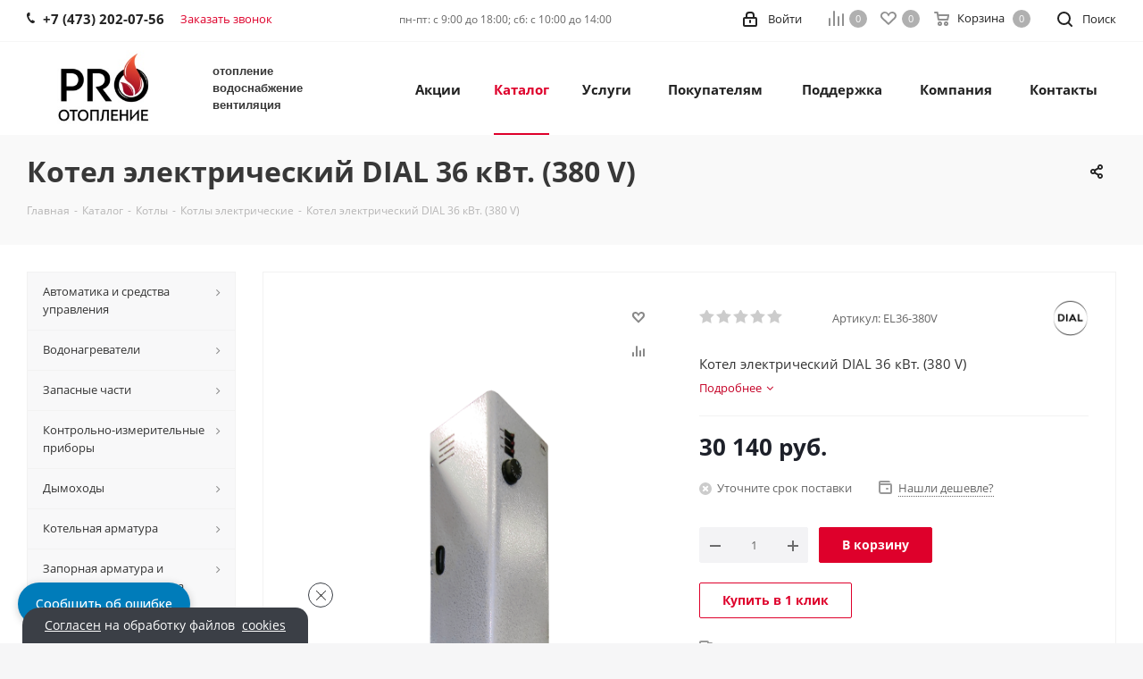

--- FILE ---
content_type: text/html; charset=UTF-8
request_url: https://prootoplenie.ru/catalog/kotly-elektricheskie/kotel-elektricheskiy-dial-36-kvt-380-v/
body_size: 129752
content:
<!DOCTYPE html>
<html xmlns="http://www.w3.org/1999/xhtml" xml:lang="ru" lang="ru" >
<!-- Global site tag (gtag.js) - Google Analytics -->
<head><link rel="canonical" href="https://prootoplenie.ru/catalog/kotly-elektricheskie/kotel-elektricheskiy-dial-36-kvt-380-v/" />
<meta name="google-site-verification" content="UJGj0eG8EutWVohDHGROOwCMxo7HPN_Of5PbBQP4uXQ" />
<!-- Google Tag Manager -->
<!-- End Google Tag Manager -->
<!-- Google tag (gtag.js) -->
	<title>Котел электрический DIAL 36 кВт. (380 V) купить в Воронеже – каталог котлов отопления. Купить Котел электрический DIAL 36 кВт. (380 V) в Воронеже в интернет-магазине PROotoplenie.ru</title>
        <link rel="apple-touch-icon" sizes="180x180" href="/bitrix/templates/aspro_next/favicon/apple-touch-icon.png">
    <link rel="icon" type="image/png" sizes="32x32" href="/bitrix/templates/aspro_next/favicon/favicon-32x32.png">
    <link rel="icon" type="image/png" sizes="16x16" href="/bitrix/templates/aspro_next/favicon/favicon-16x16.png">
    <link rel="manifest" href="/bitrix/templates/aspro_next/favicon/site.webmanifest">
    <link rel="mask-icon" href="/bitrix/templates/aspro_next/favicon/safari-pinned-tab.svg" color="#5bbad5">
    <meta name="msapplication-TileColor" content="#da532c">
    <meta name="theme-color" content="#ffffff">	<meta name="viewport" content="initial-scale=1.0, width=device-width" />
	<meta name="HandheldFriendly" content="true" />
	<meta name="yes" content="yes" />
	<meta name="apple-mobile-web-app-status-bar-style" content="black" />
	<meta name="SKYPE_TOOLBAR" content="SKYPE_TOOLBAR_PARSER_COMPATIBLE" />
	<meta http-equiv="Content-Type" content="text/html; charset=UTF-8" />
<meta name="keywords" content="купить Котел электрический DIAL 36 кВт. (380 V) в Воронеже, заказать Котел электрический DIAL 36 кВт. (380 V) цена, продажа Котел электрический DIAL 36 кВт. (380 V), интернет магазин, опт, розница, прайс-лист, характеристики, фото" />
<meta name="description" content="Купить Котел электрический DIAL 36 кВт. (380 V) в Воронеже – каталог котлов отопления. Доставка. Большой выбор. Оборудование для отопления: купить котлы в Воронеже по выгодной цене в интернет-магазине PROотопление. " />
<script data-skip-moving="true">(function(w, d, n) {var cl = "bx-core";var ht = d.documentElement;var htc = ht ? ht.className : undefined;if (htc === undefined || htc.indexOf(cl) !== -1){return;}var ua = n.userAgent;if (/(iPad;)|(iPhone;)/i.test(ua)){cl += " bx-ios";}else if (/Windows/i.test(ua)){cl += ' bx-win';}else if (/Macintosh/i.test(ua)){cl += " bx-mac";}else if (/Linux/i.test(ua) && !/Android/i.test(ua)){cl += " bx-linux";}else if (/Android/i.test(ua)){cl += " bx-android";}cl += (/(ipad|iphone|android|mobile|touch)/i.test(ua) ? " bx-touch" : " bx-no-touch");cl += w.devicePixelRatio && w.devicePixelRatio >= 2? " bx-retina": " bx-no-retina";if (/AppleWebKit/.test(ua)){cl += " bx-chrome";}else if (/Opera/.test(ua)){cl += " bx-opera";}else if (/Firefox/.test(ua)){cl += " bx-firefox";}ht.className = htc ? htc + " " + cl : cl;})(window, document, navigator);</script>


<link href="/bitrix/cache/css/s1/aspro_next/kernel_main/kernel_main_v1.css?176803488323659"  rel="stylesheet" />
<link href="https://fonts.googleapis.com/css?family=Open+Sans:300italic,400italic,600italic,700italic,800italic,400,300,500,600,700,800&subset=latin,cyrillic-ext"  rel="stylesheet" />
<link href="/bitrix/css/aspro.next/notice.min.css?17164960282906"  rel="stylesheet" />
<link href="/bitrix/js/ui/design-tokens/dist/ui.design-tokens.min.css?171653085323463"  rel="stylesheet" />
<link href="/bitrix/js/ui/fonts/opensans/ui.font.opensans.min.css?17164960802320"  rel="stylesheet" />
<link href="/bitrix/js/main/popup/dist/main.popup.bundle.min.css?175189562428056"  rel="stylesheet" />
<link href="/bitrix/js/main/loader/dist/loader.bundle.min.css?17164960812029"  rel="stylesheet" />
<link href="/bitrix/js/main/core/css/core_viewer.min.css?171941366158384"  rel="stylesheet" />
<link href="/bitrix/js/ui/design-tokens/air/dist/air-design-tokens.min.css?1765347406109604"  rel="stylesheet" />
<link href="/bitrix/js/ui/icon-set/icon-base.min.css?17653474061877"  rel="stylesheet" />
<link href="/bitrix/js/ui/icon-set/outline/style.min.css?1765347406108400"  rel="stylesheet" />
<link href="/bitrix/js/ui/entity-selector/dist/entity-selector.bundle.min.css?176534740625471"  rel="stylesheet" />
<link href="/bitrix/js/ui/switcher/dist/ui.switcher.bundle.min.css?17518956976763"  rel="stylesheet" />
<link href="/bitrix/js/ui/cnt/ui.cnt.min.css?17518956974259"  rel="stylesheet" />
<link href="/bitrix/js/ui/cnt/dist/cnt.bundle.min.css?17518957295784"  rel="stylesheet" />
<link href="/bitrix/js/ui/icon-set/main/style.min.css?175189569774857"  rel="stylesheet" />
<link href="/bitrix/js/ui/buttons/dist/ui.buttons.bundle.min.css?176534740674719"  rel="stylesheet" />
<link href="/bitrix/js/fileman/html_editor/html-editor.min.css?171649607756257"  rel="stylesheet" />
<link href="/bitrix/cache/css/s1/aspro_next/page_ec82936a8854e781399ee2d74d4edb8b/page_ec82936a8854e781399ee2d74d4edb8b_v1.css?176798050929848"  rel="stylesheet" />
<link href="/bitrix/cache/css/s1/aspro_next/default_23ad28aee5877e37f420c35362992567/default_23ad28aee5877e37f420c35362992567_v1.css?176798050928736"  rel="stylesheet" />
<link href="/bitrix/panel/main/popup.min.css?171649607320774"  rel="stylesheet" />
<link href="/bitrix/cache/css/s1/aspro_next/template_890a10c28db812eed97a1e2c4d404783/template_890a10c28db812eed97a1e2c4d404783_v1.css?17679805061248672"  data-template-style="true" rel="stylesheet" />




<script type="extension/settings" data-extension="ui.entity-selector">{"extensions":["bizproc.entity-selector","catalog.entity-selector","highloadblock.entity-selector","im.entity-selector","landing.entity-selector","seo.entity-selector"]}</script>
<script type="extension/settings" data-extension="bizproc.entity-selector">{"entities":[{"id":"bizproc-template","options":{"dynamicLoad":true,"dynamicSearch":true}},{"id":"bizproc-script-template","options":{"dynamicLoad":true,"dynamicSearch":true}},{"id":"bizproc-automation-template","options":{"dynamicLoad":true,"dynamicSearch":true}}]}</script>
<script type="extension/settings" data-extension="catalog.entity-selector">{"entities":[{"id":"product","options":{"dynamicLoad":true,"dynamicSearch":true,"searchFields":[{"name":"supertitle","type":"string","system":true},{"name":"SEARCH_PROPERTIES","type":"string"},{"name":"PREVIEW_TEXT","type":"string"},{"name":"DETAIL_TEXT","type":"string"},{"name":"PARENT_NAME","type":"string"},{"name":"PARENT_SEARCH_PROPERTIES","type":"string"},{"name":"PARENT_PREVIEW_TEXT","type":"string"},{"name":"PARENT_DETAIL_TEXT","type":"string"}],"itemOptions":{"default":{"avatar":"\/bitrix\/js\/catalog\/entity-selector\/src\/images\/product.svg","captionOptions":{"fitContent":true,"maxWidth":150}}}}},{"id":"product_variation","options":{"dynamicLoad":false,"dynamicSearch":true,"searchFields":[{"name":"supertitle","type":"string","system":true},{"name":"SEARCH_PROPERTIES","type":"string"},{"name":"PREVIEW_TEXT","type":"string"},{"name":"DETAIL_TEXT","type":"string"},{"name":"PARENT_NAME","type":"string"},{"name":"PARENT_SEARCH_PROPERTIES","type":"string"},{"name":"PARENT_PREVIEW_TEXT","type":"string"},{"name":"PARENT_DETAIL_TEXT","type":"string"}],"itemOptions":{"default":{"avatar":"\/bitrix\/js\/catalog\/entity-selector\/src\/images\/product.svg","captionOptions":{"fitContent":true,"maxWidth":150}}}}},{"id":"variation","options":{"dynamicLoad":true,"dynamicSearch":true,"searchFields":[{"name":"supertitle","type":"string","system":true},{"name":"SEARCH_PROPERTIES","type":"string"},{"name":"PREVIEW_TEXT","type":"string"},{"name":"DETAIL_TEXT","type":"string"},{"name":"PARENT_NAME","type":"string"},{"name":"PARENT_SEARCH_PROPERTIES","type":"string"},{"name":"PARENT_PREVIEW_TEXT","type":"string"},{"name":"PARENT_DETAIL_TEXT","type":"string"}],"itemOptions":{"default":{"avatar":"\/bitrix\/js\/catalog\/entity-selector\/src\/images\/product.svg","captionOptions":{"fitContent":true,"maxWidth":150}}}}},{"id":"store","options":{"itemOptions":{"default":{"avatar":"\/bitrix\/js\/catalog\/entity-selector\/src\/images\/store.svg"}}}},{"id":"dynamic","options":{"itemOptions":{"default":{"avatar":"\/bitrix\/js\/catalog\/entity-selector\/src\/images\/dynamic.svg"}}}},{"id":"agent-contractor-product-variation","options":{"dynamicLoad":true,"dynamicSearch":true,"searchFields":[{"name":"supertitle","type":"string","system":true},{"name":"SEARCH_PROPERTIES","type":"string"},{"name":"PREVIEW_TEXT","type":"string"},{"name":"DETAIL_TEXT","type":"string"},{"name":"PARENT_NAME","type":"string"},{"name":"PARENT_SEARCH_PROPERTIES","type":"string"},{"name":"PARENT_PREVIEW_TEXT","type":"string"},{"name":"PARENT_DETAIL_TEXT","type":"string"}],"itemOptions":{"default":{"avatar":"\/bitrix\/js\/catalog\/entity-selector\/src\/images\/product.svg","captionOptions":{"fitContent":true,"maxWidth":150}}}}},{"id":"agent-contractor-section","options":{"dynamicLoad":true,"dynamicSearch":true,"searchFields":[{"name":"supertitle","type":"string","system":true},{"name":"SEARCH_PROPERTIES","type":"string"},{"name":"PREVIEW_TEXT","type":"string"},{"name":"DETAIL_TEXT","type":"string"},{"name":"PARENT_NAME","type":"string"},{"name":"PARENT_SEARCH_PROPERTIES","type":"string"},{"name":"PARENT_PREVIEW_TEXT","type":"string"},{"name":"PARENT_DETAIL_TEXT","type":"string"}],"itemOptions":{"default":{"avatar":"\/bitrix\/js\/catalog\/entity-selector\/src\/images\/product.svg","captionOptions":{"fitContent":true,"maxWidth":150}}},"tagOptions":{"default":{"textColor":"#535c69","bgColor":"#d2f95f"}}}}]}</script>
<script type="extension/settings" data-extension="highloadblock.entity-selector">{"entities":[{"id":"highloadblock-element","options":{"dynamicLoad":true,"dynamicSearch":true}}]}</script>
<script type="extension/settings" data-extension="im.entity-selector">{"entities":[{"id":"im-bot","options":{"dynamicLoad":true,"dynamicSearch":true,"itemOptions":{"default":{"supertitle":"Чат-бот","textColor":"#725acc"},"network":{"textColor":"#0a962f"},"support24":{"textColor":"#0165af"}}}},{"id":"im-chat","options":{"dynamicLoad":true,"dynamicSearch":true,"itemOptions":{"CHANNEL":{"supertitle":"Канал"},"ANNOUNCEMENT":{"supertitle":"Чат анонсов"},"GROUP":{"supertitle":"Групповой чат"},"VIDEOCONF":{"supertitle":"Чат видеконференции"},"CALL":{"supertitle":"Чат звонка"},"CRM":{"supertitle":"Чат сделки"},"SONET_GROUP":{"supertitle":"Чат группы"},"CALENDAR":{"supertitle":"Чат встречи"},"TASKS":{"supertitle":"Чат задачи"},"SUPPORT24_NOTIFIER":{"supertitle":"Поддержка24","textColor":"#0165af"},"SUPPORT24_QUESTION":{"supertitle":"Вопрос в поддержку","textColor":"#0165af"},"LINES":{"supertitle":"Открытая линия","textColor":"#0a962f"},"LIVECHAT":{"supertitle":"Открытая линия","textColor":"#0a962f"}}}},{"id":"im-chat-user","options":{"dynamicLoad":true,"dynamicSearch":true}},{"id":"im-user","options":{"dynamicLoad":true,"dynamicSearch":true}},{"id":"im-recent","options":{"dynamicLoad":true}},{"id":"imbot-network","options":{"dynamicSearch":true}}]}</script>
<script type="extension/settings" data-extension="landing.entity-selector">{"entities":[{"id":"landing","options":{"itemOptions":{"default":{"avatarOptions":{"bgSize":"cover"}},"folder":{"avatar":"\/bitrix\/js\/landing\/entity-selector\/src\/images\/icon-folder.svg"}},"dynamicLoad":true,"dynamicSearch":true}}]}</script>
<script type="extension/settings" data-extension="main.date">{"formats":{"FORMAT_DATE":"DD.MM.YYYY","FORMAT_DATETIME":"DD.MM.YYYY HH:MI:SS","SHORT_DATE_FORMAT":"d.m.Y","MEDIUM_DATE_FORMAT":"j M Y","LONG_DATE_FORMAT":"j F Y","DAY_MONTH_FORMAT":"j F","DAY_SHORT_MONTH_FORMAT":"j M","SHORT_DAY_OF_WEEK_MONTH_FORMAT":"D, j F","SHORT_DAY_OF_WEEK_SHORT_MONTH_FORMAT":"D, j M","DAY_OF_WEEK_MONTH_FORMAT":"l, j F","FULL_DATE_FORMAT":"l, j F  Y","SHORT_TIME_FORMAT":"H:i","LONG_TIME_FORMAT":"H:i:s"}}</script>
<script type="extension/settings" data-extension="currency.currency-core">{"region":"ru"}</script>



            
            <!-- Yandex.Metrika counter -->
            
            <!-- /Yandex.Metrika counter -->
                        
            <!-- Yandex.Metrika counter -->
            
            <!-- /Yandex.Metrika counter -->
                    
        
<link rel="shortcut icon" href="/favicon.png" type="image/png" />
<link rel="apple-touch-icon" sizes="180x180" href="/upload/CNext/fdb/fdb94ca09699c5a29758aa2713bff299.png" />
<style>html {--border-radius:8px;--theme-base-color:#de002b;--theme-base-color-hue:348;--theme-base-color-saturation:100%;--theme-base-color-lightness:44%;--theme-base-opacity-color:#de002b1a;--theme-more-color:#de002b;--theme-more-color-hue:348;--theme-more-color-saturation:100%;--theme-more-color-lightness:44%;--theme-lightness-hover-diff:6%;}</style>
<meta property="og:description" content="Котел электрический DIAL 36 кВт. (380 V)" />
<meta property="og:image" content="https://prootoplenie.ru:443/upload/iblock/e5c/ht6ytjehg30e72x43556cwm37n7rew24/Kotel_elektricheskiy_DIAL_36_kVt_380_V.webp" />
<link rel="image_src" href="https://prootoplenie.ru:443/upload/iblock/e5c/ht6ytjehg30e72x43556cwm37n7rew24/Kotel_elektricheskiy_DIAL_36_kVt_380_V.webp"  />
<meta property="og:title" content="Котел электрический DIAL 36 кВт. (380 V) купить в Воронеже – каталог котлов отопления. Купить Котел электрический DIAL 36 кВт. (380 V) в Воронеже в интернет-магазине PROotoplenie.ru" />
<meta property="og:type" content="website" />
<meta property="og:url" content="https://prootoplenie.ru:443/catalog/kotly-elektricheskie/kotel-elektricheskiy-dial-36-kvt-380-v/" />

<!-- dev2fun module opengraph -->
<meta property="og:title" content="Котел электрический DIAL 36 кВт. (380 V) купить в Воронеже &ndash; каталог котлов отопления. Купить Котел электрический DIAL 36 кВт. (380 V) в Воронеже в интернет-магазине PROotoplenie.ru"/>
<meta property="og:description" content="Купить Котел электрический DIAL 36 кВт. (380 V) в Воронеже &ndash; каталог котлов отопления. Доставка. Большой выбор. Оборудование для отопления: купить котлы в Ворон..."/>
<meta property="og:url" content="https://prootoplenie.ru/catalog/kotly-elektricheskie/kotel-elektricheskiy-dial-36-kvt-380-v/"/>
<meta property="og:type" content="website"/>
<meta property="og:site_name" content="PROотопление"/>
<meta property="og:image" content="https://prootoplenie.ru/upload/iblock/66b/tkbhh6j7529dhtiq2xsjm9cliomeazhr/Kotel_elektricheskiy_DIAL_36_kVt_380_V.webp"/>
<meta property="og:image:type" content="image/png"/>
<meta property="og:image:width" content="200"/>
<meta property="og:image:height" content="200"/>
<!-- /dev2fun module opengraph -->
<meta property="og:type" content="website">



		
<style>

</style>

</head>
<body class=" site_s1 fill_bg_y" id="main">
	<div id="panel"></div>
<!-- Google Tag Manager (noscript) -->
<noscript><iframe src="https://www.googletagmanager.com/ns.html?id=GTM-KKCW7LD"
height="0" width="0" style="display:none;visibility:hidden"></iframe></noscript>
<!-- End Google Tag Manager (noscript) -->
<!-- Yandex.Metrika counter -->
        <noscript><div><img src="https://mc.yandex.ru/watch/52284886" style="position:absolute; left:-9999px;" alt="" /></div></noscript>
    <!-- /Yandex.Metrika counter -->
		
				<!--'start_frame_cache_basketitems-component-block'-->												<div id="ajax_basket"></div>
					<!--'end_frame_cache_basketitems-component-block'-->						
		
						<div class="wrapper1  header_bgcolored with_left_block  catalog_page basket_normal basket_fill_DARK side_LEFT catalog_icons_N banner_auto with_fast_view mheader-v1 header-v1 regions_N fill_Y footer-v1 front-vindex1 mfixed_Y mfixed_view_always title-v3 with_phones store_LIST_AMOUNT">
		

		<div class="header_wrap visible-lg visible-md title-v3">
			<header id="header">
				<div class="top-block top-block-v1">
	<div class="maxwidth-theme">		
		<div class="wrapp_block">
			<div class="row">
									<div class="top-block-item col-md-4">
						<div class="phone-block">
															<div class="inline-block">
									
	<div class="phone">
		<i class="svg svg-phone"></i>
		<a class="phone-block__item-link" rel="nofollow" href="tel:+74732020756">
			+7 (473) 202-07-56		</a>
					<div class="dropdown scrollbar">
				<div class="wrap">
											<div class="phone-block__item">
							<a class="phone-block__item-inner phone-block__item-link" rel="nofollow" href="tel:+74732020756">
								<span class="phone-block__item-text">
									+7 (473) 202-07-56									
																	</span>

															</a>
						</div>
									</div>
			</div>
			</div>
								</div>
																						<div class="inline-block">
									<span class="callback-block animate-load twosmallfont colored" data-event="jqm" data-param-form_id="CALLBACK" data-name="callback">Заказать звонок</span>
								</div>
													</div>
					</div>
								<div class="top-block-item pull-left visible-lg">
					
		
							<div class="address twosmallfont inline-block">
					<div>
 <span style="font-size: 9pt;">пн-пт: c 9:00 до 18:00; сб: с 10:00 до 14:00</span><span style="font-size: 9pt;"><br>
 </span>
</div>				</div>
			
		
					</div>
				<div class="top-block-item pull-right show-fixed top-ctrl">
					<button class="top-btn inline-search-show twosmallfont">
						<i class="svg inline  svg-inline-search" aria-hidden="true" ><svg xmlns="http://www.w3.org/2000/svg" width="17" height="17" viewBox="0 0 17 17">
  <defs>
    <style>
      .sscls-1 {
        fill: #222;
        fill-rule: evenodd;
      }
    </style>
  </defs>
  <path class="sscls-1" d="M7.5,0A7.5,7.5,0,1,1,0,7.5,7.5,7.5,0,0,1,7.5,0Zm0,2A5.5,5.5,0,1,1,2,7.5,5.5,5.5,0,0,1,7.5,2Z"/>
  <path class="sscls-1" d="M13.417,12.035l3.3,3.3a0.978,0.978,0,1,1-1.382,1.382l-3.3-3.3A0.978,0.978,0,0,1,13.417,12.035Z"/>
</svg>
</i>						<span class="dark-color">Поиск</span>
					</button>
				</div>
				<div class="top-block-item pull-right show-fixed top-ctrl">
					<div class="basket_wrap twosmallfont">
													<!--'start_frame_cache_header-basket-with-compare-block1'-->														<!--noindex-->
			<a class="basket-link compare    " href="/catalog/compare.php" title="Список сравниваемых элементов">
		<span class="js-basket-block"><i class="svg inline  svg-inline-compare " aria-hidden="true" ><svg xmlns="http://www.w3.org/2000/svg" width="17" height="17" viewBox="0 0 17 17">
  <defs>
    <style>
      .comcls-1 {
        fill: #222;
        fill-rule: evenodd;
      }
    </style>
  </defs>
  <path class="comcls-1" d="M16,3h0a1,1,0,0,1,1,1V17H15V4A1,1,0,0,1,16,3ZM11,6a1,1,0,0,1,1,1V17H10V7A1,1,0,0,1,11,6ZM6,0A1,1,0,0,1,7,1V17H5V1A1,1,0,0,1,6,0ZM1,8A1,1,0,0,1,2,9v8H0V9A1,1,0,0,1,1,8Z"/>
</svg>
</i><span class="title dark_link">Сравнение</span><span class="count">0</span></span>
	</a>
	<!--/noindex-->																		<!-- noindex -->
											<span class="wrapp_top_icon">
											<a rel="nofollow" class="basket-link delay   " href="/basket/#delayed" title="Список отложенных товаров пуст">
							<span class="js-basket-block">
								<i class="svg inline  svg-inline-wish " aria-hidden="true" ><svg xmlns="http://www.w3.org/2000/svg" width="18" height="15.906" viewBox="0 0 18 15.906">
  <defs>
    <style>
      .whcls-1 {
        fill: #222;
        fill-rule: evenodd;
      }
    </style>
  </defs>
  <path class="whcls-1" d="M16.2,8.884L9.135,15.912h-0.3L1.263,8.468l0.01-.005a5.127,5.127,0,0,1-1.3-3.421A4.931,4.931,0,0,1,4.792.007,4.776,4.776,0,0,1,9.01,2.653,4.745,4.745,0,0,1,13.212,0,4.9,4.9,0,0,1,18,5,5.054,5.054,0,0,1,16.2,8.884Zm-1.277-1.6L9.1,13.208H8.855L2.744,7,2.762,6.98A2.989,2.989,0,1,1,7.383,3.2l0.008-.007L7.428,3.251a2.99,2.99,0,0,1,.216.36L9.036,5.934l1.274-2.239a2.992,2.992,0,0,1,.233-0.41h0A2.993,2.993,0,1,1,14.919,7.288Z"/>
</svg>
</i>								<span class="title dark_link">Отложенные</span>
								<span class="count">0</span>
							</span>
						</a>
											</span>
																<span class="wrapp_top_icon top_basket">
											<a rel="nofollow" class="basket-link basket    " href="/basket/" title="Корзина пуста">
							<span class="js-basket-block">
								<i class="svg inline  svg-inline-basket " aria-hidden="true" ><svg xmlns="http://www.w3.org/2000/svg" width="17" height="16" viewBox="0 0 17 16">
  <defs>
    <style>
      .cls-1 {
        fill: #222;
        fill-rule: evenodd;
      }
    </style>
  </defs>
  <path data-name="Ellipse 2 copy" class="cls-1" d="M1500,66.344l-0.63.656h-10.62l-0.75-.781L1486.85,59H1485a1,1,0,1,1,0-2h2c0.26,0,.52.006,0.52,0.006a1.048,1.048,0,0,1,1.15.763L1489.16,60h11.34l0.5,0.5V62ZM1489.37,62l0.41,3h8.5l0.72-3h-9.63Zm1.13,6a2.5,2.5,0,1,1-2.5,2.5A2.5,2.5,0,0,1,1490.5,68Zm-0.5,3h1V70h-1v1Zm7.5-3a2.5,2.5,0,1,1-2.5,2.5A2.5,2.5,0,0,1,1497.5,68Zm-0.5,3h1V70h-1v1Z" transform="translate(-1484 -57)"/>
</svg>
</i>																<span class="title dark_link">Корзина<span class="count">0</span></span>
																<span class="count">0</span>
							</span>
						</a>
						<span class="basket_hover_block loading_block loading_block_content"></span>
											</span>
										<!-- /noindex -->
							<!--'end_frame_cache_header-basket-with-compare-block1'-->								</div>
				</div>
				<div class="top-block-item pull-right show-fixed top-ctrl">
					<div class="personal_wrap">
						<div class="personal top login twosmallfont">
									
		<!--'start_frame_cache_header-auth-block1'-->							<!-- noindex --><a rel="nofollow" title="Мой кабинет" class="personal-link dark-color animate-load" data-event="jqm" data-param-type="auth" data-param-backurl="/catalog/kotly-elektricheskie/kotel-elektricheskiy-dial-36-kvt-380-v/" data-name="auth" href="/personal/"><i class="svg inline  svg-inline-cabinet" aria-hidden="true" title="Мой кабинет"><svg xmlns="http://www.w3.org/2000/svg" width="16" height="17" viewBox="0 0 16 17">
  <defs>
    <style>
      .loccls-1 {
        fill: #222;
        fill-rule: evenodd;
      }
    </style>
  </defs>
  <path class="loccls-1" d="M14,17H2a2,2,0,0,1-2-2V8A2,2,0,0,1,2,6H3V4A4,4,0,0,1,7,0H9a4,4,0,0,1,4,4V6h1a2,2,0,0,1,2,2v7A2,2,0,0,1,14,17ZM11,4A2,2,0,0,0,9,2H7A2,2,0,0,0,5,4V6h6V4Zm3,4H2v7H14V8ZM8,9a1,1,0,0,1,1,1v2a1,1,0,0,1-2,0V10A1,1,0,0,1,8,9Z"/>
</svg>
</i><span class="wrap"><span class="name">Войти</span></span></a><!-- /noindex -->									<!--'end_frame_cache_header-auth-block1'-->							</div>
					</div>
				</div>
							</div>
		</div>
	</div>
</div>
<div class="header-wrapper topmenu-LIGHT">
	<div class="wrapper_inner">
		<div class="logo_and_menu-row">
			<div class="logo-row row">
				<div class="logo-block col-md-2 col-sm-3">
					<div class="logo colored">
						<a href="/"><img src="/upload/CNext/04a/04a22c2f775d6d811fae03e8797dc420.jpg" alt="PROотопление" title="PROотопление" data-src="" /></a>					</div>
				</div>
				<div class="col-md-2 hidden-sm hidden-xs">
					<div class="top-description">
						<div>
	<span style="font-size: 10pt; font-family: Arial, Helvetica;"><b>отопление<br>
	</b></span>
</div>
<div>
	<span style="font-size: 10pt; font-family: Arial, Helvetica;"><b>водоснабжение</b></span>
</div>
<div>
	<span style="font-size: 10pt; font-family: Arial, Helvetica;"><b>вентиляция<br>
	</b></span>
</div>					</div>
				</div>
				<div class="col-md-8 menu-row">
					<div class="nav-main-collapse collapse in">
						<div class="menu-only">
							<nav class="mega-menu sliced">
											<div class="table-menu ">
		<table>
			<tr>
									
										<td class="menu-item unvisible    ">
						<div class="wrap">
							<a class="" href="/sale/">
								<div>
																		Акции									<div class="line-wrapper"><span class="line"></span></div>
								</div>
							</a>
													</div>
					</td>
									
										<td class="menu-item unvisible dropdown catalog wide_menu  active">
						<div class="wrap">
							<a class="dropdown-toggle" href="/catalog/">
								<div>
																		Каталог									<div class="line-wrapper"><span class="line"></span></div>
								</div>
							</a>
															<span class="tail"></span>
								<div class="dropdown-menu ">
									
										<div class="customScrollbar scrollbar">
											<ul class="menu-wrapper " >
																																																			<li class="dropdown-submenu   has_img parent-items">
																																					<a href="/catalog/avtomatika-i-sredstva-upravleniya/" title="Автоматика и средства управления">
						<div class="menu_img"><img src="/upload/resize_cache/iblock/175/60_60_1/17534ee084017b905bc99599e51e550b.jpg" alt="Автоматика и средства управления" title="Автоматика и средства управления" /></div>
					</a>
										<a href="/catalog/avtomatika-i-sredstva-upravleniya/" title="Автоматика и средства управления"><span class="name">Автоматика и средства управления</span><span class="arrow"><i></i></span></a>
															<ul class="dropdown-menu toggle_menu">
																	<li class="menu-item   ">
							<a href="/catalog/sistemy-zashchity-ot-utechki-vody/" title="Системы защиты от утечки воды"><span class="name">Системы защиты от утечки воды</span></a>
													</li>
																	<li class="menu-item   ">
							<a href="/catalog/istochniki-bespereboynogo-pitaniya/" title="Источники бесперебойного питания"><span class="name">Источники бесперебойного питания</span></a>
													</li>
																	<li class="menu-item   ">
							<a href="/catalog/signalizatory/" title="Сигнализаторы"><span class="name">Сигнализаторы</span></a>
													</li>
																	<li class="menu-item   ">
							<a href="/catalog/stabilizatory-napryazheniya/" title="Стабилизаторы напряжения"><span class="name">Стабилизаторы напряжения</span></a>
													</li>
																	<li class="menu-item   ">
							<a href="/catalog/teploinformatory/" title="Теплоинформаторы"><span class="name">Теплоинформаторы</span></a>
													</li>
																	<li class="menu-item   ">
							<a href="/catalog/datchiki-protoka-dlya-nasosov/" title="Датчики протока для насосов"><span class="name">Датчики протока для насосов</span></a>
													</li>
																	<li class="menu-item   ">
							<a href="/catalog/rele-i-datchiki-dlya-nasosov/" title="Реле и датчики для насосов"><span class="name">Реле и датчики для насосов</span></a>
													</li>
																	<li class="menu-item   ">
							<a href="/catalog/servoprivody/" title="Сервоприводы"><span class="name">Сервоприводы</span></a>
													</li>
																	<li class="menu-item   ">
							<a href="/catalog/termostaty/" title="Термостаты"><span class="name">Термостаты</span></a>
													</li>
																	<li class="menu-item   ">
							<a href="/catalog/upravlyayushchie-moduli/" title="Управляющие модули"><span class="name">Управляющие модули</span></a>
													</li>
														</ul>
																																														</li>
																																																			<li class="dropdown-submenu   has_img parent-items">
																																					<a href="/catalog/vodonagrevateli/" title="Водонагреватели">
						<div class="menu_img"><img src="/upload/resize_cache/iblock/485/60_60_1/4852ee1f5a476f87a949dc602c392b88.jpg" alt="Водонагреватели" title="Водонагреватели" /></div>
					</a>
										<a href="/catalog/vodonagrevateli/" title="Водонагреватели"><span class="name">Водонагреватели</span><span class="arrow"><i></i></span></a>
															<ul class="dropdown-menu toggle_menu">
																	<li class="menu-item   ">
							<a href="/catalog/vodonagrevateli-gazovye/" title="Водонагреватели газовые"><span class="name">Водонагреватели газовые</span></a>
													</li>
																	<li class="menu-item   ">
							<a href="/catalog/vodonagrevateli-kosvennogo-nagreva/" title="Водонагреватели косвенного нагрева"><span class="name">Водонагреватели косвенного нагрева</span></a>
													</li>
																	<li class="menu-item   ">
							<a href="/catalog/vodonagrevateli-elektricheskie/" title="Водонагреватели электрические"><span class="name">Водонагреватели электрические</span></a>
													</li>
																	<li class="menu-item   ">
							<a href="/catalog/komplektuyushchie-dlya-vodonagrevateley/" title="Комплектующие для водонагревателей"><span class="name">Комплектующие для водонагревателей</span></a>
													</li>
														</ul>
																																														</li>
																																																			<li class="dropdown-submenu   has_img parent-items">
																																					<a href="/catalog/zapasnye-chasti/" title="Запасные части">
						<div class="menu_img"><img src="/upload/resize_cache/iblock/d55/60_60_1/d55762451fab1ca62fc985755240098f.jpg" alt="Запасные части" title="Запасные части" /></div>
					</a>
										<a href="/catalog/zapasnye-chasti/" title="Запасные части"><span class="name">Запасные части</span><span class="arrow"><i></i></span></a>
															<ul class="dropdown-menu toggle_menu">
																	<li class="menu-item   ">
							<a href="/catalog/zapasnye-chasti-dlya-nasosov-i-nasosnykh-stantsiy/" title="Запасные части для насосов и насосных станций"><span class="name">Запасные части для насосов и насосных станций</span></a>
													</li>
																	<li class="menu-item   ">
							<a href="/catalog/zapasnye-chasti-dlya-gazovykh-kotlov/" title="Запасные части для газовых котлов"><span class="name">Запасные части для газовых котлов</span></a>
													</li>
																	<li class="menu-item   ">
							<a href="/catalog/zapasnye-chasti-dlya-elektricheskikh-kotlov/" title="Запасные части для электрических котлов"><span class="name">Запасные части для электрических котлов</span></a>
													</li>
																	<li class="menu-item   ">
							<a href="/catalog/zapasnye-chasti-dlya-vodonagrevateley/" title="Запасные части для водонагревателей"><span class="name">Запасные части для водонагревателей</span></a>
													</li>
														</ul>
																																														</li>
																																																			<li class="dropdown-submenu   has_img parent-items">
																																					<a href="/catalog/kontrolno-izmeritelnye-pribory/" title="Контрольно-измерительные приборы">
						<div class="menu_img"><img src="/upload/resize_cache/iblock/abb/60_60_1/abba47e36aff22f65f90430de624ff87.jpg" alt="Контрольно-измерительные приборы" title="Контрольно-измерительные приборы" /></div>
					</a>
										<a href="/catalog/kontrolno-izmeritelnye-pribory/" title="Контрольно-измерительные приборы"><span class="name">Контрольно-измерительные приборы</span><span class="arrow"><i></i></span></a>
															<ul class="dropdown-menu toggle_menu">
																	<li class="menu-item   ">
							<a href="/catalog/komplektuyushchie-k-manometram/" title="Комплектующие к манометрам"><span class="name">Комплектующие к манометрам</span></a>
													</li>
																	<li class="menu-item   ">
							<a href="/catalog/manometry/" title="Манометры"><span class="name">Манометры</span></a>
													</li>
																	<li class="menu-item   ">
							<a href="/catalog/termomanometry/" title="Термоманометры"><span class="name">Термоманометры</span></a>
													</li>
																	<li class="menu-item   ">
							<a href="/catalog/termometry/" title="Термометры"><span class="name">Термометры</span></a>
													</li>
														</ul>
																																														</li>
																																																			<li class="dropdown-submenu   has_img parent-items">
																																					<a href="/catalog/dymokhody/" title="Дымоходы">
						<div class="menu_img"><img src="/upload/resize_cache/iblock/2dd/60_60_1/2dde258b20cfb095a885d2ef3f2ff109.jpg" alt="Дымоходы" title="Дымоходы" /></div>
					</a>
										<a href="/catalog/dymokhody/" title="Дымоходы"><span class="name">Дымоходы</span><span class="arrow"><i></i></span></a>
															<ul class="dropdown-menu toggle_menu">
																	<li class="menu-item   ">
							<a href="/catalog/dymokhodnaya-truba/" title="Дымоходная труба"><span class="name">Дымоходная труба</span></a>
													</li>
																	<li class="menu-item   ">
							<a href="/catalog/dymokhodnye-komplektuyushchie/" title="Дымоходные комплектующие"><span class="name">Дымоходные комплектующие</span></a>
													</li>
																	<li class="menu-item   ">
							<a href="/catalog/dymokhodnye-elementy/" title="Дымоходные элементы"><span class="name">Дымоходные элементы</span></a>
													</li>
																	<li class="menu-item   ">
							<a href="/catalog/komplekty-koaksialnye/" title="Комплекты коаксиальные"><span class="name">Комплекты коаксиальные</span></a>
													</li>
																	<li class="menu-item   ">
							<a href="/catalog/manzhety-dymokhodnye-krovelnye/" title="Манжеты дымоходные кровельные"><span class="name">Манжеты дымоходные кровельные</span></a>
													</li>
																	<li class="menu-item   ">
							<a href="/catalog/turbonasadki-dlya-kotlov/" title="Турбонасадки для котлов"><span class="name">Турбонасадки для котлов</span></a>
													</li>
														</ul>
																																														</li>
																																																			<li class="dropdown-submenu   has_img parent-items">
																																					<a href="/catalog/kotelnaya-armatura/" title="Котельная арматура">
						<div class="menu_img"><img src="/upload/resize_cache/iblock/299/60_60_1/299e27ba75d5623678a5852277f63ace.jpg" alt="Котельная арматура" title="Котельная арматура" /></div>
					</a>
										<a href="/catalog/kotelnaya-armatura/" title="Котельная арматура"><span class="name">Котельная арматура</span><span class="arrow"><i></i></span></a>
															<ul class="dropdown-menu toggle_menu">
																	<li class="menu-item  dropdown-submenu ">
							<a href="/catalog/gidravlicheskie-razdeliteli-kotlovye-kollektory/" title="Гидравлические разделители, котловые коллекторы"><span class="name">Гидравлические разделители, котловые коллекторы</span></a>
															<ul class="dropdown-menu">
																			<li class="menu-item ">
											<a href="/catalog/gidravlicheskie-razdeliteli-rasprodazha/" title="Гидравлические разделители (распродажа)"><span class="name">Гидравлические разделители (распродажа)</span></a>
										</li>
																			<li class="menu-item ">
											<a href="/catalog/gidravlicheskie-razdeliteli-dial/" title="Гидравлические разделители DIAL"><span class="name">Гидравлические разделители DIAL</span></a>
										</li>
																			<li class="menu-item ">
											<a href="/catalog/gidravlicheskie-razdeliteli-modulnogo-tipa-sale/" title="Гидравлические разделители модульного типа (SALE)"><span class="name">Гидравлические разделители модульного типа (SALE)</span></a>
										</li>
																			<li class="menu-item ">
											<a href="/catalog/gidravlicheskie-razdeliteli-modulnogo-tipa-dial/" title="Гидравлические разделители модульного типа DIAL"><span class="name">Гидравлические разделители модульного типа DIAL</span></a>
										</li>
																			<li class="menu-item ">
											<a href="/catalog/kotlovye-raspredelitelnye-kollektora-rasprodazha/" title="Котловые распределительные коллектора (распродажа)"><span class="name">Котловые распределительные коллектора (распродажа)</span></a>
										</li>
																			<li class="menu-item ">
											<a href="/catalog/kotlovye-raspredelitelnye-kollektora-dial/" title="Котловые распределительные коллектора DIAL"><span class="name">Котловые распределительные коллектора DIAL</span></a>
										</li>
																			<li class="menu-item ">
											<a href="/catalog/krepezh-dlya-dlya-gidravlicheskikh-razdeliteley/" title="Крепеж для для гидравлических разделителей"><span class="name">Крепеж для для гидравлических разделителей</span></a>
										</li>
																			<li class="menu-item ">
											<a href="/catalog/moduli-raspredelitelnye-kollektornye/" title="Модули распределительные коллекторные"><span class="name">Модули распределительные коллекторные</span></a>
										</li>
																	</ul>
								
													</li>
																	<li class="menu-item  dropdown-submenu ">
							<a href="/catalog/nasosnye-gruppy-dlya-kotlov/" title="Насосные группы для котлов"><span class="name">Насосные группы для котлов</span></a>
															<ul class="dropdown-menu">
																			<li class="menu-item ">
											<a href="/catalog/nasosnye-gruppy-dial/" title="Насосные группы DIAL"><span class="name">Насосные группы DIAL</span></a>
										</li>
																			<li class="menu-item ">
											<a href="/catalog/nasosnye-gruppy-i-komplektuyushchie/" title="Насосные группы и комплектующие"><span class="name">Насосные группы и комплектующие</span></a>
										</li>
																	</ul>
								
													</li>
														</ul>
																																														</li>
																																																			<li class="dropdown-submenu   has_img parent-items">
																																					<a href="/catalog/zapornaya-armatura-i-reguliruyushchaya-armatura/" title="Запорная арматура и регулирующая арматура">
						<div class="menu_img"><img src="/upload/resize_cache/iblock/bd1/60_60_1/bd19bc4aefbf86c738765baa879fcc34.jpg" alt="Запорная арматура и регулирующая арматура" title="Запорная арматура и регулирующая арматура" /></div>
					</a>
										<a href="/catalog/zapornaya-armatura-i-reguliruyushchaya-armatura/" title="Запорная арматура и регулирующая арматура"><span class="name">Запорная арматура и регулирующая арматура</span><span class="arrow"><i></i></span></a>
															<ul class="dropdown-menu toggle_menu">
																	<li class="menu-item   ">
							<a href="/catalog/ventili/" title="Вентили"><span class="name">Вентили</span></a>
													</li>
																	<li class="menu-item   ">
							<a href="/catalog/krany-sharovye-stalnye/" title="Краны шаровые стальные"><span class="name">Краны шаровые стальные</span></a>
													</li>
																	<li class="menu-item   ">
							<a href="/catalog/zadvizhki/" title="Задвижки"><span class="name">Задвижки</span></a>
													</li>
																	<li class="menu-item   ">
							<a href="/catalog/zatvory-diskovye/" title="Затворы дисковые"><span class="name">Затворы дисковые</span></a>
													</li>
																	<li class="menu-item   ">
							<a href="/catalog/klapany-obratnye/" title="Клапаны обратные"><span class="name">Клапаны обратные</span></a>
													</li>
																	<li class="menu-item   ">
							<a href="/catalog/krany-sharovye/" title="Краны шаровые"><span class="name">Краны шаровые</span></a>
													</li>
																	<li class="menu-item   ">
							<a href="/catalog/balansirovachnaya-armatura/" title="Балансировачная арматура"><span class="name">Балансировачная арматура</span></a>
													</li>
																	<li class="menu-item   ">
							<a href="/catalog/filtry-setchatye/" title="Фильтры сетчатые"><span class="name">Фильтры сетчатые</span></a>
													</li>
																	<li class="menu-item   ">
							<a href="/catalog/flantsy/" title="Фланцы"><span class="name">Фланцы</span></a>
													</li>
																	<li class="menu-item   ">
							<a href="/catalog/shtutsery-raspredeliteli-dlya-nasosov-i-emkostey/" title="Штуцеры (распределители) для насосов и емкостей"><span class="name">Штуцеры (распределители) для насосов и емкостей</span></a>
													</li>
																	<li class="menu-item collapsed  ">
							<a href="/catalog/klapany-termostaticheskie/" title="Клапаны термостатические"><span class="name">Клапаны термостатические</span></a>
													</li>
																	<li class="menu-item collapsed  ">
							<a href="/catalog/smesitelnye-klapany/" title="Смесительные клапаны"><span class="name">Смесительные клапаны</span></a>
													</li>
																<li><span class="colored more_items with_dropdown">Ещё</span></li>
									</ul>
																																														</li>
																																																			<li class="dropdown-submenu   has_img parent-items">
																																					<a href="/catalog/instrument-dlya-montazha/" title="Инструмент для монтажа">
						<div class="menu_img"><img src="/upload/resize_cache/iblock/d03/60_60_1/d035caa6e011d4f6053cf2d3d3a19ee4.jpg" alt="Инструмент для монтажа" title="Инструмент для монтажа" /></div>
					</a>
										<a href="/catalog/instrument-dlya-montazha/" title="Инструмент для монтажа"><span class="name">Инструмент для монтажа</span><span class="arrow"><i></i></span></a>
															<ul class="dropdown-menu toggle_menu">
																	<li class="menu-item   ">
							<a href="/catalog/instrument-dlya-montazha-prochee/" title="Инструмент для монтажа прочее"><span class="name">Инструмент для монтажа прочее</span></a>
													</li>
																	<li class="menu-item   ">
							<a href="/catalog/klyuchi/" title="Ключи"><span class="name">Ключи</span></a>
													</li>
																	<li class="menu-item   ">
							<a href="/catalog/nasadki-dlya-svarochnykh-apparatov/" title="Насадки для сварочных аппаратов"><span class="name">Насадки для сварочных аппаратов</span></a>
													</li>
																	<li class="menu-item   ">
							<a href="/catalog/nozhnitsy-dlya-rezki-trub-i-zachistki/" title="Ножницы для резки труб и зачистки"><span class="name">Ножницы для резки труб и зачистки</span></a>
													</li>
																	<li class="menu-item   ">
							<a href="/catalog/press-zazhimy/" title="Пресс-зажимы"><span class="name">Пресс-зажимы</span></a>
													</li>
																	<li class="menu-item   ">
							<a href="/catalog/svarochnye-apparaty-i-komplekty/" title="Сварочные аппараты и комплекты"><span class="name">Сварочные аппараты и комплекты</span></a>
													</li>
																	<li class="menu-item   ">
							<a href="/catalog/opressovochnye-apparaty/" title="Опрессовочные аппараты"><span class="name">Опрессовочные аппараты</span></a>
													</li>
														</ul>
																																														</li>
																																																			<li class="dropdown-submenu   has_img parent-items">
																																					<a href="/catalog/kanalizatsiya/" title="Канализация">
						<div class="menu_img"><img src="/upload/resize_cache/iblock/e53/60_60_1/e53100d601d016aca2da074b9c537920.jpg" alt="Канализация" title="Канализация" /></div>
					</a>
										<a href="/catalog/kanalizatsiya/" title="Канализация"><span class="name">Канализация</span><span class="arrow"><i></i></span></a>
															<ul class="dropdown-menu toggle_menu">
																	<li class="menu-item   ">
							<a href="/catalog/manzhety-kanalizatsionnye/" title="Манжеты канализационные"><span class="name">Манжеты канализационные</span></a>
													</li>
																	<li class="menu-item   ">
							<a href="/catalog/smazka-dlya-kanalizatsii/" title="Смазка для канализации"><span class="name">Смазка для канализации</span></a>
													</li>
																	<li class="menu-item   ">
							<a href="/catalog/trapy-kanalizatsionnye/" title="Трапы канализационные"><span class="name">Трапы канализационные</span></a>
													</li>
																	<li class="menu-item   ">
							<a href="/catalog/truba-kanalizatsionnaya/" title="Труба канализационная"><span class="name">Труба канализационная</span></a>
													</li>
																	<li class="menu-item   ">
							<a href="/catalog/fiting-dlya-kanalizatsii/" title="Фитинг для канализации"><span class="name">Фитинг для канализации</span></a>
													</li>
																	<li class="menu-item   ">
							<a href="/catalog/komplektuyushchie-k-kanalizatsii/" title="Комплектующие к канализации"><span class="name">Комплектующие к канализации</span></a>
													</li>
														</ul>
																																														</li>
																																																			<li class="dropdown-submenu   has_img parent-items">
																																					<a href="/catalog/kollektory/" title="Коллекторы">
						<div class="menu_img"><img src="/upload/resize_cache/iblock/6c2/60_60_1/6c26619792b3ba20f1bcb4f4433f55f8.jpg" alt="Коллекторы" title="Коллекторы" /></div>
					</a>
										<a href="/catalog/kollektory/" title="Коллекторы"><span class="name">Коллекторы</span><span class="arrow"><i></i></span></a>
															<ul class="dropdown-menu toggle_menu">
																	<li class="menu-item   ">
							<a href="/catalog/kollektory-raspredelitelnye-dial/" title="Коллекторы распределительные DIAL"><span class="name">Коллекторы распределительные DIAL</span></a>
													</li>
																	<li class="menu-item   ">
							<a href="/catalog/kollektornye-gruppy/" title="Коллекторные группы"><span class="name">Коллекторные группы</span></a>
													</li>
																	<li class="menu-item   ">
							<a href="/catalog/kollektory-raspredelitelnye/" title="Коллекторы распределительные"><span class="name">Коллекторы распределительные</span></a>
													</li>
																	<li class="menu-item   ">
							<a href="/catalog/komplektuyushchie-dlya-kollektorov/" title="Комплектующие для коллекторов"><span class="name">Комплектующие для коллекторов</span></a>
													</li>
																	<li class="menu-item   ">
							<a href="/catalog/regulirovochnye-nasosnye-gruppy/" title="Регулировочные насосные группы"><span class="name">Регулировочные насосные группы</span></a>
													</li>
																	<li class="menu-item   ">
							<a href="/catalog/shkafy-kollektornye/" title="Шкафы коллекторные"><span class="name">Шкафы коллекторные</span></a>
													</li>
														</ul>
																																														</li>
																																																			<li class="dropdown-submenu   has_img parent-items">
																																					<a href="/catalog/kotly/" title="Котлы">
						<div class="menu_img"><img src="/upload/resize_cache/iblock/ec1/60_60_1/ec14f975e83acc8b563f0fe2ac16b6db.jpg" alt="Котлы" title="Котлы" /></div>
					</a>
										<a href="/catalog/kotly/" title="Котлы"><span class="name">Котлы</span><span class="arrow"><i></i></span></a>
															<ul class="dropdown-menu toggle_menu">
																	<li class="menu-item   ">
							<a href="/catalog/kotly-gazovye-nastennye/" title="Котлы газовые настенные"><span class="name">Котлы газовые настенные</span></a>
													</li>
																	<li class="menu-item   ">
							<a href="/catalog/kotly-gazovye-napolnye/" title="Котлы газовые напольные"><span class="name">Котлы газовые напольные</span></a>
													</li>
																	<li class="menu-item   ">
							<a href="/catalog/kotly-tverdotoplivnye/" title="Котлы твердотопливные"><span class="name">Котлы твердотопливные</span></a>
													</li>
																	<li class="menu-item   active">
							<a href="/catalog/kotly-elektricheskie/" title="Котлы электрические"><span class="name">Котлы электрические</span></a>
													</li>
														</ul>
																																														</li>
																																																			<li class="dropdown-submenu   has_img parent-items">
																																					<a href="/catalog/metizy-i-khomuty-santekhnicheskie/" title="Метизы и хомуты сантехнические">
						<div class="menu_img"><img src="/upload/resize_cache/iblock/6a6/60_60_1/6a6cfe1f20c6190c7536beec44320705.jpg" alt="Метизы и хомуты сантехнические" title="Метизы и хомуты сантехнические" /></div>
					</a>
										<a href="/catalog/metizy-i-khomuty-santekhnicheskie/" title="Метизы и хомуты сантехнические"><span class="name">Метизы и хомуты сантехнические</span><span class="arrow"><i></i></span></a>
															<ul class="dropdown-menu toggle_menu">
																	<li class="menu-item   ">
							<a href="/catalog/metizy-raznye/" title="Метизы (разные)"><span class="name">Метизы (разные)</span></a>
													</li>
																	<li class="menu-item   ">
							<a href="/catalog/khomuty-metallicheskie/" title="Хомуты металлические"><span class="name">Хомуты металлические</span></a>
													</li>
														</ul>
																																														</li>
																																																			<li class="dropdown-submenu   has_img parent-items">
																																					<a href="/catalog/nasosnoe-oborudovanie/" title="Насосное оборудование">
						<div class="menu_img"><img src="/upload/resize_cache/iblock/439/60_60_1/Nasosnoe_oborudovanie.png" alt="Насосное оборудование" title="Насосное оборудование" /></div>
					</a>
										<a href="/catalog/nasosnoe-oborudovanie/" title="Насосное оборудование"><span class="name">Насосное оборудование</span><span class="arrow"><i></i></span></a>
															<ul class="dropdown-menu toggle_menu">
																	<li class="menu-item  dropdown-submenu ">
							<a href="/catalog/komplektuyushchie-dlya-nasosov/" title="Комплектующие для насосов"><span class="name">Комплектующие для насосов</span></a>
															<ul class="dropdown-menu">
																			<li class="menu-item ">
											<a href="/catalog/komplektuyushchie-nasosnye/" title="Комплектующие насосные"><span class="name">Комплектующие насосные</span></a>
										</li>
																			<li class="menu-item ">
											<a href="/catalog/ogolovki-skvazhinnye/" title="Оголовки скважинные"><span class="name">Оголовки скважинные</span></a>
										</li>
																	</ul>
								
													</li>
																	<li class="menu-item  dropdown-submenu ">
							<a href="/catalog/nasosy/" title="Насосы"><span class="name">Насосы</span></a>
															<ul class="dropdown-menu">
																			<li class="menu-item ">
											<a href="/catalog/nasosnye-stantsii/" title="Насосные станции"><span class="name">Насосные станции</span></a>
										</li>
																			<li class="menu-item ">
											<a href="/catalog/nasosy-drenazhnye/" title="Насосы дренажные"><span class="name">Насосы дренажные</span></a>
										</li>
																			<li class="menu-item ">
											<a href="/catalog/nasosy-kanalizatsionnye/" title="Насосы канализационные"><span class="name">Насосы канализационные</span></a>
										</li>
																			<li class="menu-item ">
											<a href="/catalog/nasosy-poverkhnostnye/" title="Насосы поверхностные"><span class="name">Насосы поверхностные</span></a>
										</li>
																			<li class="menu-item ">
											<a href="/catalog/nasosy-pogruzhnye/" title="Насосы погружные"><span class="name">Насосы погружные</span></a>
										</li>
																			<li class="menu-item ">
											<a href="/catalog/nasosy-tsirkulyatsionnye/" title="Насосы циркуляционные"><span class="name">Насосы циркуляционные</span></a>
										</li>
																	</ul>
								
													</li>
														</ul>
																																														</li>
																																																			<li class="dropdown-submenu   has_img parent-items">
																																					<a href="/catalog/podvodka-dlya-vody-i-gaza-shlangi/" title="Подводка для воды и газа, шланги">
						<div class="menu_img"><img src="/upload/resize_cache/iblock/6b8/60_60_1/6b8c54a73433943dcb3c67674ea965b6.jpg" alt="Подводка для воды и газа, шланги" title="Подводка для воды и газа, шланги" /></div>
					</a>
										<a href="/catalog/podvodka-dlya-vody-i-gaza-shlangi/" title="Подводка для воды и газа, шланги"><span class="name">Подводка для воды и газа, шланги</span><span class="arrow"><i></i></span></a>
															<ul class="dropdown-menu toggle_menu">
																	<li class="menu-item   ">
							<a href="/catalog/shlangi-zalivnye-i-slivnye/" title="Шланги заливные и сливные"><span class="name">Шланги заливные и сливные</span></a>
													</li>
																	<li class="menu-item   ">
							<a href="/catalog/shlangi-dlya-poliva/" title="Шланги для полива"><span class="name">Шланги для полива</span></a>
													</li>
																	<li class="menu-item   ">
							<a href="/catalog/podvodka-gibkaya-i-shlangi/" title="Подводка гибкая и шланги"><span class="name">Подводка гибкая и шланги</span></a>
													</li>
														</ul>
																																														</li>
																																																			<li class="dropdown-submenu   has_img parent-items">
																																					<a href="/catalog/polotentsesushiteli/" title="Полотенцесушители">
						<div class="menu_img"><img src="/upload/resize_cache/iblock/d03/60_60_1/d03903168950188d7b34748f195ef448.jpg" alt="Полотенцесушители" title="Полотенцесушители" /></div>
					</a>
										<a href="/catalog/polotentsesushiteli/" title="Полотенцесушители"><span class="name">Полотенцесушители</span><span class="arrow"><i></i></span></a>
															<ul class="dropdown-menu toggle_menu">
																	<li class="menu-item   ">
							<a href="/catalog/komplektuyushchie-k-polotentsesushitelyam/" title="Комплектующие к полотенцесушителям"><span class="name">Комплектующие к полотенцесушителям</span></a>
													</li>
																	<li class="menu-item   ">
							<a href="/catalog/polotentsesushiteli-vodyanye/" title="Полотенцесушители водяные"><span class="name">Полотенцесушители водяные</span></a>
													</li>
														</ul>
																																														</li>
																																																			<li class="dropdown-submenu   has_img parent-items">
																																					<a href="/catalog/predokhranitelnaya-armatura/" title="Предохранительная арматура">
						<div class="menu_img"><img src="/upload/resize_cache/iblock/357/60_60_1/357884222ffed39f98121d22df15f561.jpg" alt="Предохранительная арматура" title="Предохранительная арматура" /></div>
					</a>
										<a href="/catalog/predokhranitelnaya-armatura/" title="Предохранительная арматура"><span class="name">Предохранительная арматура</span><span class="arrow"><i></i></span></a>
															<ul class="dropdown-menu toggle_menu">
																	<li class="menu-item   ">
							<a href="/catalog/separatory-vozdukha-i-shlama/" title="Сепараторы воздуха и шлама"><span class="name">Сепараторы воздуха и шлама</span></a>
													</li>
																	<li class="menu-item   ">
							<a href="/catalog/podpitochnye-klapany/" title="Подпиточные клапаны"><span class="name">Подпиточные клапаны</span></a>
													</li>
																	<li class="menu-item   ">
							<a href="/catalog/gruppy-bezopasnosti-dial/" title="Группы безопасности DIAL"><span class="name">Группы безопасности DIAL</span></a>
													</li>
																	<li class="menu-item   ">
							<a href="/catalog/solenoidnye-klapany/" title="Соленоидные клапаны"><span class="name">Соленоидные клапаны</span></a>
													</li>
																	<li class="menu-item   ">
							<a href="/catalog/vozdukhootvodchiki/" title="Воздухоотводчики"><span class="name">Воздухоотводчики</span></a>
													</li>
																	<li class="menu-item   ">
							<a href="/catalog/gruppy-bezopasnosti/" title="Группы безопасности"><span class="name">Группы безопасности</span></a>
													</li>
																	<li class="menu-item   ">
							<a href="/catalog/perepusknye-klapany/" title="Перепускные клапаны"><span class="name">Перепускные клапаны</span></a>
													</li>
																	<li class="menu-item   ">
							<a href="/catalog/predokhranitelnye-klapany/" title="Предохранительные клапаны"><span class="name">Предохранительные клапаны</span></a>
													</li>
																	<li class="menu-item   ">
							<a href="/catalog/reduktory-davleniya/" title="Редукторы давления"><span class="name">Редукторы давления</span></a>
													</li>
														</ul>
																																														</li>
																																																			<li class="dropdown-submenu   has_img parent-items">
																																					<a href="/catalog/split-sistemy/" title="Сплит системы">
						<div class="menu_img"><img src="/upload/resize_cache/iblock/b0c/60_60_1/b0c09a411b6b61a8251920a3c48f0ef6.png" alt="Сплит системы" title="Сплит системы" /></div>
					</a>
										<a href="/catalog/split-sistemy/" title="Сплит системы"><span class="name">Сплит системы</span><span class="arrow"><i></i></span></a>
															<ul class="dropdown-menu toggle_menu">
																	<li class="menu-item   ">
							<a href="/catalog/konditsionery/" title="Кондиционеры"><span class="name">Кондиционеры</span></a>
													</li>
																	<li class="menu-item   ">
							<a href="/catalog/komplektuyushchie-dlya-konditsionerov/" title="Комплектующие для кондиционеров"><span class="name">Комплектующие для кондиционеров</span></a>
													</li>
														</ul>
																																														</li>
																																																			<li class="dropdown-submenu   has_img parent-items">
																																					<a href="/catalog/schetchiki-vody-i-gaza/" title="Счетчики воды и газа">
						<div class="menu_img"><img src="/upload/resize_cache/iblock/643/60_60_1/643a069af7249068e048ff729887f528.jpg" alt="Счетчики воды и газа" title="Счетчики воды и газа" /></div>
					</a>
										<a href="/catalog/schetchiki-vody-i-gaza/" title="Счетчики воды и газа"><span class="name">Счетчики воды и газа</span><span class="arrow"><i></i></span></a>
															<ul class="dropdown-menu toggle_menu">
																	<li class="menu-item  dropdown-submenu ">
							<a href="/catalog/schetchiki-gazovye/" title="Счетчики газовые"><span class="name">Счетчики газовые</span></a>
															<ul class="dropdown-menu">
																			<li class="menu-item ">
											<a href="/catalog/komplektuyushchie-dlya-schetchikov-gaza/" title="Комплектующие для счетчиков газа"><span class="name">Комплектующие для счетчиков газа</span></a>
										</li>
																			<li class="menu-item ">
											<a href="/catalog/schetchiki-gaza-gazoschetchiki/" title="Счетчики газа (газосчетчики)"><span class="name">Счетчики газа (газосчетчики)</span></a>
										</li>
																	</ul>
								
													</li>
																	<li class="menu-item  dropdown-submenu ">
							<a href="/catalog/schetchiki-vody/" title="Счетчики воды"><span class="name">Счетчики воды</span></a>
															<ul class="dropdown-menu">
																			<li class="menu-item ">
											<a href="/catalog/komplektuyushchie-dlya-schetchikov-vody/" title="Комплектующие для счетчиков воды"><span class="name">Комплектующие для счетчиков воды</span></a>
										</li>
																			<li class="menu-item ">
											<a href="/catalog/schetchiki-vody-vodoschetchiki/" title="Счетчики воды (водосчетчики)"><span class="name">Счетчики воды (водосчетчики)</span></a>
										</li>
																	</ul>
								
													</li>
														</ul>
																																														</li>
																																																			<li class="dropdown-submenu   has_img parent-items">
																																					<a href="/catalog/radiatory-otopleniya-i-komplektuyushchie/" title="Радиаторы отопления и комплектующие">
						<div class="menu_img"><img src="/upload/resize_cache/iblock/538/60_60_1/5388bb71e890740a3c3e67ef681dffea.png" alt="Радиаторы отопления и комплектующие" title="Радиаторы отопления и комплектующие" /></div>
					</a>
										<a href="/catalog/radiatory-otopleniya-i-komplektuyushchie/" title="Радиаторы отопления и комплектующие"><span class="name">Радиаторы отопления и комплектующие</span><span class="arrow"><i></i></span></a>
															<ul class="dropdown-menu toggle_menu">
																	<li class="menu-item  dropdown-submenu ">
							<a href="/catalog/komplektuyushchie-dlya-radiatorov/" title="Комплектующие для радиаторов"><span class="name">Комплектующие для радиаторов</span></a>
															<ul class="dropdown-menu">
																			<li class="menu-item ">
											<a href="/catalog/kronshteyny-napolnye-radiatorov/" title="Кронштейны напольные радиаторов"><span class="name">Кронштейны напольные радиаторов</span></a>
										</li>
																			<li class="menu-item ">
											<a href="/catalog/ventili-dlya-radiatorov/" title="Вентили для радиаторов"><span class="name">Вентили для радиаторов</span></a>
										</li>
																			<li class="menu-item ">
											<a href="/catalog/vozdukhootvodchiki-radiatornye/" title="Воздухоотводчики радиаторные"><span class="name">Воздухоотводчики радиаторные</span></a>
										</li>
																			<li class="menu-item ">
											<a href="/catalog/golovki-termostaticheskie/" title="Головки термостатические"><span class="name">Головки термостатические</span></a>
										</li>
																			<li class="menu-item ">
											<a href="/catalog/komplekty-prisoedinitelnye-dlya-radiatorov/" title="Комплекты присоединительные для радиаторов"><span class="name">Комплекты присоединительные для радиаторов</span></a>
										</li>
																			<li class="menu-item ">
											<a href="/catalog/krepleniya-dlya-radiatorov/" title="Крепления для радиаторов"><span class="name">Крепления для радиаторов</span></a>
										</li>
																			<li class="menu-item ">
											<a href="/catalog/nippeli-i-perekhodniki-dlya-radiatorov/" title="Ниппели и переходники для радиаторов"><span class="name">Ниппели и переходники для радиаторов</span></a>
										</li>
																			<li class="menu-item ">
											<a href="/catalog/prokladki-radiatornye-mezhsektsionnye/" title="Прокладки радиаторные межсекционные"><span class="name">Прокладки радиаторные межсекционные</span></a>
										</li>
																			<li class="menu-item ">
											<a href="/catalog/prochie-komplektuyushchie-dlya-radiatorov/" title="Прочие комплектующие для радиаторов"><span class="name">Прочие комплектующие для радиаторов</span></a>
										</li>
																	</ul>
								
													</li>
																	<li class="menu-item  dropdown-submenu ">
							<a href="/catalog/radiatory/" title="Радиаторы"><span class="name">Радиаторы</span></a>
															<ul class="dropdown-menu">
																			<li class="menu-item ">
											<a href="/catalog/radiatory-sektsionnye/" title="Радиаторы секционные"><span class="name">Радиаторы секционные</span></a>
										</li>
																			<li class="menu-item ">
											<a href="/catalog/radiatory-stalnye-panelnye/" title="Радиаторы стальные панельные"><span class="name">Радиаторы стальные панельные</span></a>
										</li>
																	</ul>
								
													</li>
														</ul>
																																														</li>
																																																			<li class="dropdown-submenu   has_img parent-items">
																																					<a href="/catalog/raskhodnye-materialy/" title="Расходные материалы">
						<div class="menu_img"><img src="/upload/resize_cache/iblock/917/60_60_1/917e7401160bc11fb1498f415f5eecb9.jpeg" alt="Расходные материалы" title="Расходные материалы" /></div>
					</a>
										<a href="/catalog/raskhodnye-materialy/" title="Расходные материалы"><span class="name">Расходные материалы</span><span class="arrow"><i></i></span></a>
															<ul class="dropdown-menu toggle_menu">
																	<li class="menu-item   ">
							<a href="/catalog/bury-dlya-instrumenta/" title="Буры для инструмента"><span class="name">Буры для инструмента</span></a>
													</li>
																	<li class="menu-item   ">
							<a href="/catalog/germetiki/" title="Герметики"><span class="name">Герметики</span></a>
													</li>
																	<li class="menu-item   ">
							<a href="/catalog/krugi-otreznye/" title="Круги отрезные"><span class="name">Круги отрезные</span></a>
													</li>
																	<li class="menu-item   ">
							<a href="/catalog/niti-i-lenty/" title="Нити и ленты"><span class="name">Нити и ленты</span></a>
													</li>
																	<li class="menu-item   ">
							<a href="/catalog/perforirovannyy-krepezh/" title="Перфорированный крепеж"><span class="name">Перфорированный крепеж</span></a>
													</li>
																	<li class="menu-item   ">
							<a href="/catalog/perchatki/" title="Перчатки"><span class="name">Перчатки</span></a>
													</li>
																	<li class="menu-item   ">
							<a href="/catalog/prokladki/" title="Прокладки"><span class="name">Прокладки</span></a>
													</li>
																	<li class="menu-item   ">
							<a href="/catalog/upakovochnye-materialy/" title="Упаковочные материалы"><span class="name">Упаковочные материалы</span></a>
													</li>
																	<li class="menu-item   ">
							<a href="/catalog/uplotniteli-dlya-trub/" title="Уплотнители для труб"><span class="name">Уплотнители для труб</span></a>
													</li>
																	<li class="menu-item   ">
							<a href="/catalog/khomuty-styazhki/" title="Хомуты-стяжки"><span class="name">Хомуты-стяжки</span></a>
													</li>
														</ul>
																																														</li>
																																																			<li class="dropdown-submenu   has_img parent-items">
																																					<a href="/catalog/rasshiritelnye-baki-i-komplektuyushchie/" title="Расширительные баки и комплектующие">
						<div class="menu_img"><img src="/upload/resize_cache/iblock/984/60_60_1/984f2181812aca3b901e0caf4b5d3172.jpg" alt="Расширительные баки и комплектующие" title="Расширительные баки и комплектующие" /></div>
					</a>
										<a href="/catalog/rasshiritelnye-baki-i-komplektuyushchie/" title="Расширительные баки и комплектующие"><span class="name">Расширительные баки и комплектующие</span><span class="arrow"><i></i></span></a>
															<ul class="dropdown-menu toggle_menu">
																	<li class="menu-item   ">
							<a href="/catalog/uzly-podklyucheniya-rasshiritelnykh-bakov/" title="Узлы подключения расширительных баков"><span class="name">Узлы подключения расширительных баков</span></a>
													</li>
																	<li class="menu-item   ">
							<a href="/catalog/komplektuyushchie-dlya-rasshiritelnykh-bakov/" title="Комплектующие для расширительных баков"><span class="name">Комплектующие для расширительных баков</span></a>
													</li>
																	<li class="menu-item   ">
							<a href="/catalog/membrany-dlya-rasshiritelnykh-bakov/" title="Мембраны для расширительных баков"><span class="name">Мембраны для расширительных баков</span></a>
													</li>
																	<li class="menu-item   ">
							<a href="/catalog/rasshiritelnye-baki/" title="Расширительные баки"><span class="name">Расширительные баки</span></a>
													</li>
														</ul>
																																														</li>
																																																			<li class="dropdown-submenu   has_img parent-items">
																																					<a href="/catalog/rezbovye-soedineniya/" title="Резьбовые соединения">
						<div class="menu_img"><img src="/upload/resize_cache/iblock/4b2/60_60_1/4b2e1e99a4c32ec11759f391b15b3d51.jpg" alt="Резьбовые соединения" title="Резьбовые соединения" /></div>
					</a>
										<a href="/catalog/rezbovye-soedineniya/" title="Резьбовые соединения"><span class="name">Резьбовые соединения</span><span class="arrow"><i></i></span></a>
															<ul class="dropdown-menu toggle_menu">
																	<li class="menu-item   ">
							<a href="/catalog/rezbovye-soedineniya-fitingi/" title="Резьбовые соединения (фитинги)"><span class="name">Резьбовые соединения (фитинги)</span></a>
													</li>
														</ul>
																																														</li>
																																																			<li class="dropdown-submenu   has_img parent-items">
																																					<a href="/catalog/teploizolyatsiya/" title="Теплоизоляция">
						<div class="menu_img"><img src="/upload/resize_cache/iblock/398/60_60_1/398861f46e52deca1ba483b9624d292f.jpg" alt="Теплоизоляция" title="Теплоизоляция" /></div>
					</a>
										<a href="/catalog/teploizolyatsiya/" title="Теплоизоляция"><span class="name">Теплоизоляция</span><span class="arrow"><i></i></span></a>
															<ul class="dropdown-menu toggle_menu">
																	<li class="menu-item   ">
							<a href="/catalog/plity-ekstrudirovannogo-penopolistirola/" title="Плиты экструдированного пенополистирола"><span class="name">Плиты экструдированного пенополистирола</span></a>
													</li>
																	<li class="menu-item   ">
							<a href="/catalog/komplektuyushchie-dlya-teploizolyatsii/" title="Комплектующие для теплоизоляции"><span class="name">Комплектующие для теплоизоляции</span></a>
													</li>
																	<li class="menu-item   ">
							<a href="/catalog/teploizolyatsiya-rulonnaya/" title="Теплоизоляция рулонная"><span class="name">Теплоизоляция рулонная</span></a>
													</li>
																	<li class="menu-item   ">
							<a href="/catalog/teploizolyatsiya-trubnaya/" title="Теплоизоляция трубная"><span class="name">Теплоизоляция трубная</span></a>
													</li>
														</ul>
																																														</li>
																																																			<li class="dropdown-submenu   has_img parent-items">
																																					<a href="/catalog/teplonositeli/" title="Теплоносители">
						<div class="menu_img"><img src="/upload/resize_cache/iblock/06a/60_60_1/06a3c5c5e77c2cdbd7521b77751d2471.jpg" alt="Теплоносители" title="Теплоносители" /></div>
					</a>
										<a href="/catalog/teplonositeli/" title="Теплоносители"><span class="name">Теплоносители</span><span class="arrow"><i></i></span></a>
															<ul class="dropdown-menu toggle_menu">
																	<li class="menu-item   ">
							<a href="/catalog/teplonositeli-i-zhidkosti-dlya-kotelnoy/" title="Теплоносители и жидкости для котельной"><span class="name">Теплоносители и жидкости для котельной</span></a>
													</li>
														</ul>
																																														</li>
																																																			<li class="dropdown-submenu   has_img parent-items">
																																					<a href="/catalog/truby-i-fitingi/" title="Трубы и фитинги">
						<div class="menu_img"><img src="/upload/resize_cache/iblock/c12/60_60_1/c1207d40fb817c6c49a2b491d6906cc5.jpg" alt="Трубы и фитинги" title="Трубы и фитинги" /></div>
					</a>
										<a href="/catalog/truby-i-fitingi/" title="Трубы и фитинги"><span class="name">Трубы и фитинги</span><span class="arrow"><i></i></span></a>
															<ul class="dropdown-menu toggle_menu">
																	<li class="menu-item  dropdown-submenu ">
							<a href="/catalog/nerzhaveyushchie-truby-i-fitingi/" title="Нержавеющие трубы и фитинги"><span class="name">Нержавеющие трубы и фитинги</span></a>
															<ul class="dropdown-menu">
																			<li class="menu-item ">
											<a href="/catalog/truby-iz-nerzhaveyushchey-stali/" title="Трубы из нержавеющей стали"><span class="name">Трубы из нержавеющей стали</span></a>
										</li>
																			<li class="menu-item ">
											<a href="/catalog/fiting-dlya-nerzhaveyushchikh-trub/" title="Фитинг для нержавеющих труб"><span class="name">Фитинг для нержавеющих труб</span></a>
										</li>
																	</ul>
								
													</li>
																	<li class="menu-item  dropdown-submenu ">
							<a href="/catalog/metalloplastikovye-truby-i-fitingi/" title="Металлопластиковые трубы и фитинги"><span class="name">Металлопластиковые трубы и фитинги</span></a>
															<ul class="dropdown-menu">
																			<li class="menu-item ">
											<a href="/catalog/truby-metalloplastikovye-i-metallpolimernye/" title="Трубы металлопластиковые и металлполимерные"><span class="name">Трубы металлопластиковые и металлполимерные</span></a>
										</li>
																			<li class="menu-item ">
											<a href="/catalog/fiting-dlya-metalloplastikovykh-trub/" title="Фитинг для металлопластиковых труб"><span class="name">Фитинг для металлопластиковых труб</span></a>
										</li>
																	</ul>
								
													</li>
																	<li class="menu-item  dropdown-submenu ">
							<a href="/catalog/polipropilenovye-truby-i-fitingi/" title="Полипропиленовые трубы и фитинги"><span class="name">Полипропиленовые трубы и фитинги</span></a>
															<ul class="dropdown-menu">
																			<li class="menu-item ">
											<a href="/catalog/truby-polipropilenovye/" title="Трубы полипропиленовые"><span class="name">Трубы полипропиленовые</span></a>
										</li>
																			<li class="menu-item ">
											<a href="/catalog/fiting-polipropilenovyy/" title="Фитинг полипропиленовый"><span class="name">Фитинг полипропиленовый</span></a>
										</li>
																	</ul>
								
													</li>
																	<li class="menu-item  dropdown-submenu ">
							<a href="/catalog/polietilenovye-truby-i-fitingi/" title="Полиэтиленовые трубы и фитинги"><span class="name">Полиэтиленовые трубы и фитинги</span></a>
															<ul class="dropdown-menu">
																			<li class="menu-item ">
											<a href="/catalog/truby-polietilenovye/" title="Трубы полиэтиленовые"><span class="name">Трубы полиэтиленовые</span></a>
										</li>
																			<li class="menu-item ">
											<a href="/catalog/fiting-dlya-polietilenovykh-trub/" title="Фитинг для полиэтиленовых труб"><span class="name">Фитинг для полиэтиленовых труб</span></a>
										</li>
																	</ul>
								
													</li>
																	<li class="menu-item  dropdown-submenu ">
							<a href="/catalog/sshityy-polietilen-i-fitingi/" title="Сшитый полиэтилен и фитинги"><span class="name">Сшитый полиэтилен и фитинги</span></a>
															<ul class="dropdown-menu">
																			<li class="menu-item ">
											<a href="/catalog/komplektuyushchie-dlya-trub/" title="Комплектующие для труб"><span class="name">Комплектующие для труб</span></a>
										</li>
																			<li class="menu-item ">
											<a href="/catalog/truby-gofrirovannye/" title="Трубы гофрированные"><span class="name">Трубы гофрированные</span></a>
										</li>
																			<li class="menu-item ">
											<a href="/catalog/truby-iz-sshitogo-polietilena/" title="Трубы из сшитого полиэтилена"><span class="name">Трубы из сшитого полиэтилена</span></a>
										</li>
																			<li class="menu-item ">
											<a href="/catalog/fiting-dlya-sshitogo-polietilena/" title="Фитинг для сшитого полиэтилена"><span class="name">Фитинг для сшитого полиэтилена</span></a>
										</li>
																	</ul>
								
													</li>
														</ul>
																																														</li>
																																																			<li class="dropdown-submenu   has_img parent-items">
																																					<a href="/catalog/filtry-i-vodopodgotovka/" title="Фильтры и водоподготовка">
						<div class="menu_img"><img src="/upload/resize_cache/iblock/33d/60_60_1/33d1fd516ba70b3f8b8410557d7bcaaa.jpg" alt="Фильтры и водоподготовка" title="Фильтры и водоподготовка" /></div>
					</a>
										<a href="/catalog/filtry-i-vodopodgotovka/" title="Фильтры и водоподготовка"><span class="name">Фильтры и водоподготовка</span><span class="arrow"><i></i></span></a>
															<ul class="dropdown-menu toggle_menu">
																	<li class="menu-item   ">
							<a href="/catalog/zasypki-dlya-filtrov/" title="Засыпки для фильтров"><span class="name">Засыпки для фильтров</span></a>
													</li>
																	<li class="menu-item   ">
							<a href="/catalog/kartridzhi-dlya-filtrov/" title="Картриджи для фильтров"><span class="name">Картриджи для фильтров</span></a>
													</li>
																	<li class="menu-item   ">
							<a href="/catalog/komplektushchie-dlya-filtrov/" title="Комплектущие для фильтров"><span class="name">Комплектущие для фильтров</span></a>
													</li>
																	<li class="menu-item   ">
							<a href="/catalog/korpusa-dlya-filtrov-i-mnogostupenchatye-filtry/" title="Корпуса для фильтров и многоступенчатые фильтры"><span class="name">Корпуса для фильтров и многоступенчатые фильтры</span></a>
													</li>
																	<li class="menu-item   ">
							<a href="/catalog/filtry-dlya-vody/" title="Фильтры для воды"><span class="name">Фильтры для воды</span></a>
													</li>
														</ul>
																																														</li>
																							</ul>
										</div>

									
								</div>
													</div>
					</td>
									
										<td class="menu-item unvisible dropdown   ">
						<div class="wrap">
							<a class="dropdown-toggle" href="/services/">
								<div>
																		Услуги									<div class="line-wrapper"><span class="line"></span></div>
								</div>
							</a>
															<span class="tail"></span>
								<div class="dropdown-menu ">
									
										<div class="customScrollbar scrollbar">
											<ul class="menu-wrapper " >
																																																			<li class="    parent-items">
																																			<a href="/services/proektirovanie/" title="Проектирование инженерных систем"><span class="name">Проектирование инженерных систем</span></a>
																																														</li>
																																																			<li class="    parent-items">
																																			<a href="/services/stroitelstvo-i-montazh/" title="Монтаж систем отопления и водоснабжения"><span class="name">Монтаж систем отопления и водоснабжения</span></a>
																																														</li>
																																																			<li class="    parent-items">
																																			<a href="/services/ustanovka-santekhniki/" title="Гарантийный и не гарантийный ремонт насосного оборудования"><span class="name">Гарантийный и не гарантийный ремонт насосного оборудования</span></a>
																																														</li>
																																																			<li class="    parent-items">
																																			<a href="/services/servis-i-remont/" title="Пусконаладка и ремонт котельного оборудования"><span class="name">Пусконаладка и ремонт котельного оборудования</span></a>
																																														</li>
																																																			<li class="    parent-items">
																																			<a href="/services/podbor-oborudovaniya/" title="Ремонт водонагревателей"><span class="name">Ремонт водонагревателей</span></a>
																																														</li>
																																																			<li class="    parent-items">
																																			<a href="/services/arenda-instrumenta/" title="Аренда инструмента"><span class="name">Аренда инструмента</span></a>
																																														</li>
																							</ul>
										</div>

									
								</div>
													</div>
					</td>
									
										<td class="menu-item unvisible dropdown   ">
						<div class="wrap">
							<a class="dropdown-toggle" href="/info/">
								<div>
																		Покупателям									<div class="line-wrapper"><span class="line"></span></div>
								</div>
							</a>
															<span class="tail"></span>
								<div class="dropdown-menu ">
									
										<div class="customScrollbar scrollbar">
											<ul class="menu-wrapper " >
																																																			<li class="    parent-items">
																																			<a href="/info/chastye-voprosy-po-zakazam/" title="Частые вопросы по заказам"><span class="name">Частые вопросы по заказам</span></a>
																																														</li>
																																																			<li class="    parent-items">
																																			<a href="/info/obmen-i-vozvrat/" title="Обмен и возврат"><span class="name">Обмен и возврат</span></a>
																																														</li>
																																																			<li class="    parent-items">
																																			<a href="/sale/" title="Акции"><span class="name">Акции</span></a>
																																														</li>
																																																			<li class="    parent-items">
																																			<a href="/info/utsenennyy-tovar/" title="Уцененный товар"><span class="name">Уцененный товар</span></a>
																																														</li>
																																																			<li class="    parent-items">
																																			<a href="/info/kak-oformit-zakaz/" title="Как оформить заказ"><span class="name">Как оформить заказ</span></a>
																																														</li>
																																																			<li class="    parent-items">
																																			<a href="/info/sposoby-oplaty/" title="Способы оплаты"><span class="name">Способы оплаты</span></a>
																																														</li>
																																																			<li class="    parent-items">
																																			<a href="/info/dostavka-zakaza/" title="Доставка заказа"><span class="name">Доставка заказа</span></a>
																																														</li>
																							</ul>
										</div>

									
								</div>
													</div>
					</td>
									
										<td class="menu-item unvisible dropdown   ">
						<div class="wrap">
							<a class="dropdown-toggle" href="/help/">
								<div>
																		Поддержка									<div class="line-wrapper"><span class="line"></span></div>
								</div>
							</a>
															<span class="tail"></span>
								<div class="dropdown-menu ">
									
										<div class="customScrollbar scrollbar">
											<ul class="menu-wrapper " >
																																																			<li class="    parent-items">
																																			<a href="/help/garantiya-na-produktsiyu/" title="Гарантия на продукцию"><span class="name">Гарантия на продукцию</span></a>
																																														</li>
																																																			<li class="    parent-items">
																																			<a href="/help/brands/" title="Бренды"><span class="name">Бренды</span></a>
																																														</li>
																							</ul>
										</div>

									
								</div>
													</div>
					</td>
									
										<td class="menu-item unvisible dropdown   ">
						<div class="wrap">
							<a class="dropdown-toggle" href="/company/">
								<div>
																		Компания									<div class="line-wrapper"><span class="line"></span></div>
								</div>
							</a>
															<span class="tail"></span>
								<div class="dropdown-menu ">
									
										<div class="customScrollbar scrollbar">
											<ul class="menu-wrapper " >
																																																			<li class="    parent-items">
																																			<a href="/company/o-nas/" title="О нас"><span class="name">О нас</span></a>
																																														</li>
																																																			<li class="    parent-items">
																																			<a href="https://yandex.ru/maps/org/prootopleniye/13868905028/?ll=39.171615%2C51.684759&mode=search&sll=39.171615%2C51.684759&source=adrsnip&text=https%3A%2F%2Fprootoplenie.ru%2F&z=14" title="Отзывы"><span class="name">Отзывы</span></a>
																																														</li>
																																																			<li class="    parent-items">
																																			<a href="/company/nashi-obekty/" title="Наши объекты"><span class="name">Наши объекты</span></a>
																																														</li>
																																																			<li class="    parent-items">
																																			<a href="/company/news/" title="Новости"><span class="name">Новости</span></a>
																																														</li>
																																																			<li class="    parent-items">
																																			<a href="/company/optovym-klientam/" title="Оптовым клиентам"><span class="name">Оптовым клиентам</span></a>
																																														</li>
																																																			<li class="    parent-items">
																																			<a href="/company/montazhnikam/" title="Монтажникам"><span class="name">Монтажникам</span></a>
																																														</li>
																							</ul>
										</div>

									
								</div>
													</div>
					</td>
									
										<td class="menu-item unvisible    ">
						<div class="wrap">
							<a class="" href="/contacts/">
								<div>
																		Контакты									<div class="line-wrapper"><span class="line"></span></div>
								</div>
							</a>
													</div>
					</td>
				
				<td class="menu-item dropdown js-dropdown nosave unvisible">
					<div class="wrap">
						<a class="dropdown-toggle more-items" href="#">
							<span>Ещё</span>
						</a>
						<span class="tail"></span>
						<ul class="dropdown-menu"></ul>
					</div>
				</td>

			</tr>
		</table>
	</div>
							</nav>
						</div>
					</div>
				</div>
			</div>		</div>
	</div>
	<div class="line-row visible-xs"></div>
</div>			</header>
		</div>
					<div id="headerfixed">
				<div class="maxwidth-theme">
	<div class="logo-row v2 row margin0 menu-row">
		<div class="inner-table-block nopadding logo-block">
			<div class="logo colored">
				<a href="/"><img src="/upload/CNext/04a/04a22c2f775d6d811fae03e8797dc420.jpg" alt="PROотопление" title="PROотопление" data-src="" /></a>			</div>
		</div>
		<div class="inner-table-block menu-block">
			<div class="navs table-menu js-nav">
								<nav class="mega-menu sliced">
					<!-- noindex -->
							<div class="table-menu ">
		<table>
			<tr>
									
										<td class="menu-item unvisible    ">
						<div class="wrap">
							<a class="" href="/sale/">
								<div>
																		Акции									<div class="line-wrapper"><span class="line"></span></div>
								</div>
							</a>
													</div>
					</td>
									
										<td class="menu-item unvisible dropdown catalog wide_menu  active">
						<div class="wrap">
							<a class="dropdown-toggle" href="/catalog/">
								<div>
																		Каталог									<div class="line-wrapper"><span class="line"></span></div>
								</div>
							</a>
															<span class="tail"></span>
								<div class="dropdown-menu ">
									
										<div class="customScrollbar scrollbar">
											<ul class="menu-wrapper " >
																																																			<li class="dropdown-submenu   has_img parent-items">
																																					<a href="/catalog/avtomatika-i-sredstva-upravleniya/" title="Автоматика и средства управления">
						<div class="menu_img"><img src="/upload/resize_cache/iblock/175/60_60_1/17534ee084017b905bc99599e51e550b.jpg" alt="Автоматика и средства управления" title="Автоматика и средства управления" /></div>
					</a>
										<a href="/catalog/avtomatika-i-sredstva-upravleniya/" title="Автоматика и средства управления"><span class="name">Автоматика и средства управления</span><span class="arrow"><i></i></span></a>
															<ul class="dropdown-menu toggle_menu">
																	<li class="menu-item   ">
							<a href="/catalog/sistemy-zashchity-ot-utechki-vody/" title="Системы защиты от утечки воды"><span class="name">Системы защиты от утечки воды</span></a>
													</li>
																	<li class="menu-item   ">
							<a href="/catalog/istochniki-bespereboynogo-pitaniya/" title="Источники бесперебойного питания"><span class="name">Источники бесперебойного питания</span></a>
													</li>
																	<li class="menu-item   ">
							<a href="/catalog/signalizatory/" title="Сигнализаторы"><span class="name">Сигнализаторы</span></a>
													</li>
																	<li class="menu-item   ">
							<a href="/catalog/stabilizatory-napryazheniya/" title="Стабилизаторы напряжения"><span class="name">Стабилизаторы напряжения</span></a>
													</li>
																	<li class="menu-item   ">
							<a href="/catalog/teploinformatory/" title="Теплоинформаторы"><span class="name">Теплоинформаторы</span></a>
													</li>
																	<li class="menu-item   ">
							<a href="/catalog/datchiki-protoka-dlya-nasosov/" title="Датчики протока для насосов"><span class="name">Датчики протока для насосов</span></a>
													</li>
																	<li class="menu-item   ">
							<a href="/catalog/rele-i-datchiki-dlya-nasosov/" title="Реле и датчики для насосов"><span class="name">Реле и датчики для насосов</span></a>
													</li>
																	<li class="menu-item   ">
							<a href="/catalog/servoprivody/" title="Сервоприводы"><span class="name">Сервоприводы</span></a>
													</li>
																	<li class="menu-item   ">
							<a href="/catalog/termostaty/" title="Термостаты"><span class="name">Термостаты</span></a>
													</li>
																	<li class="menu-item   ">
							<a href="/catalog/upravlyayushchie-moduli/" title="Управляющие модули"><span class="name">Управляющие модули</span></a>
													</li>
														</ul>
																																														</li>
																																																			<li class="dropdown-submenu   has_img parent-items">
																																					<a href="/catalog/vodonagrevateli/" title="Водонагреватели">
						<div class="menu_img"><img src="/upload/resize_cache/iblock/485/60_60_1/4852ee1f5a476f87a949dc602c392b88.jpg" alt="Водонагреватели" title="Водонагреватели" /></div>
					</a>
										<a href="/catalog/vodonagrevateli/" title="Водонагреватели"><span class="name">Водонагреватели</span><span class="arrow"><i></i></span></a>
															<ul class="dropdown-menu toggle_menu">
																	<li class="menu-item   ">
							<a href="/catalog/vodonagrevateli-gazovye/" title="Водонагреватели газовые"><span class="name">Водонагреватели газовые</span></a>
													</li>
																	<li class="menu-item   ">
							<a href="/catalog/vodonagrevateli-kosvennogo-nagreva/" title="Водонагреватели косвенного нагрева"><span class="name">Водонагреватели косвенного нагрева</span></a>
													</li>
																	<li class="menu-item   ">
							<a href="/catalog/vodonagrevateli-elektricheskie/" title="Водонагреватели электрические"><span class="name">Водонагреватели электрические</span></a>
													</li>
																	<li class="menu-item   ">
							<a href="/catalog/komplektuyushchie-dlya-vodonagrevateley/" title="Комплектующие для водонагревателей"><span class="name">Комплектующие для водонагревателей</span></a>
													</li>
														</ul>
																																														</li>
																																																			<li class="dropdown-submenu   has_img parent-items">
																																					<a href="/catalog/zapasnye-chasti/" title="Запасные части">
						<div class="menu_img"><img src="/upload/resize_cache/iblock/d55/60_60_1/d55762451fab1ca62fc985755240098f.jpg" alt="Запасные части" title="Запасные части" /></div>
					</a>
										<a href="/catalog/zapasnye-chasti/" title="Запасные части"><span class="name">Запасные части</span><span class="arrow"><i></i></span></a>
															<ul class="dropdown-menu toggle_menu">
																	<li class="menu-item   ">
							<a href="/catalog/zapasnye-chasti-dlya-nasosov-i-nasosnykh-stantsiy/" title="Запасные части для насосов и насосных станций"><span class="name">Запасные части для насосов и насосных станций</span></a>
													</li>
																	<li class="menu-item   ">
							<a href="/catalog/zapasnye-chasti-dlya-gazovykh-kotlov/" title="Запасные части для газовых котлов"><span class="name">Запасные части для газовых котлов</span></a>
													</li>
																	<li class="menu-item   ">
							<a href="/catalog/zapasnye-chasti-dlya-elektricheskikh-kotlov/" title="Запасные части для электрических котлов"><span class="name">Запасные части для электрических котлов</span></a>
													</li>
																	<li class="menu-item   ">
							<a href="/catalog/zapasnye-chasti-dlya-vodonagrevateley/" title="Запасные части для водонагревателей"><span class="name">Запасные части для водонагревателей</span></a>
													</li>
														</ul>
																																														</li>
																																																			<li class="dropdown-submenu   has_img parent-items">
																																					<a href="/catalog/kontrolno-izmeritelnye-pribory/" title="Контрольно-измерительные приборы">
						<div class="menu_img"><img src="/upload/resize_cache/iblock/abb/60_60_1/abba47e36aff22f65f90430de624ff87.jpg" alt="Контрольно-измерительные приборы" title="Контрольно-измерительные приборы" /></div>
					</a>
										<a href="/catalog/kontrolno-izmeritelnye-pribory/" title="Контрольно-измерительные приборы"><span class="name">Контрольно-измерительные приборы</span><span class="arrow"><i></i></span></a>
															<ul class="dropdown-menu toggle_menu">
																	<li class="menu-item   ">
							<a href="/catalog/komplektuyushchie-k-manometram/" title="Комплектующие к манометрам"><span class="name">Комплектующие к манометрам</span></a>
													</li>
																	<li class="menu-item   ">
							<a href="/catalog/manometry/" title="Манометры"><span class="name">Манометры</span></a>
													</li>
																	<li class="menu-item   ">
							<a href="/catalog/termomanometry/" title="Термоманометры"><span class="name">Термоманометры</span></a>
													</li>
																	<li class="menu-item   ">
							<a href="/catalog/termometry/" title="Термометры"><span class="name">Термометры</span></a>
													</li>
														</ul>
																																														</li>
																																																			<li class="dropdown-submenu   has_img parent-items">
																																					<a href="/catalog/dymokhody/" title="Дымоходы">
						<div class="menu_img"><img src="/upload/resize_cache/iblock/2dd/60_60_1/2dde258b20cfb095a885d2ef3f2ff109.jpg" alt="Дымоходы" title="Дымоходы" /></div>
					</a>
										<a href="/catalog/dymokhody/" title="Дымоходы"><span class="name">Дымоходы</span><span class="arrow"><i></i></span></a>
															<ul class="dropdown-menu toggle_menu">
																	<li class="menu-item   ">
							<a href="/catalog/dymokhodnaya-truba/" title="Дымоходная труба"><span class="name">Дымоходная труба</span></a>
													</li>
																	<li class="menu-item   ">
							<a href="/catalog/dymokhodnye-komplektuyushchie/" title="Дымоходные комплектующие"><span class="name">Дымоходные комплектующие</span></a>
													</li>
																	<li class="menu-item   ">
							<a href="/catalog/dymokhodnye-elementy/" title="Дымоходные элементы"><span class="name">Дымоходные элементы</span></a>
													</li>
																	<li class="menu-item   ">
							<a href="/catalog/komplekty-koaksialnye/" title="Комплекты коаксиальные"><span class="name">Комплекты коаксиальные</span></a>
													</li>
																	<li class="menu-item   ">
							<a href="/catalog/manzhety-dymokhodnye-krovelnye/" title="Манжеты дымоходные кровельные"><span class="name">Манжеты дымоходные кровельные</span></a>
													</li>
																	<li class="menu-item   ">
							<a href="/catalog/turbonasadki-dlya-kotlov/" title="Турбонасадки для котлов"><span class="name">Турбонасадки для котлов</span></a>
													</li>
														</ul>
																																														</li>
																																																			<li class="dropdown-submenu   has_img parent-items">
																																					<a href="/catalog/kotelnaya-armatura/" title="Котельная арматура">
						<div class="menu_img"><img src="/upload/resize_cache/iblock/299/60_60_1/299e27ba75d5623678a5852277f63ace.jpg" alt="Котельная арматура" title="Котельная арматура" /></div>
					</a>
										<a href="/catalog/kotelnaya-armatura/" title="Котельная арматура"><span class="name">Котельная арматура</span><span class="arrow"><i></i></span></a>
															<ul class="dropdown-menu toggle_menu">
																	<li class="menu-item  dropdown-submenu ">
							<a href="/catalog/gidravlicheskie-razdeliteli-kotlovye-kollektory/" title="Гидравлические разделители, котловые коллекторы"><span class="name">Гидравлические разделители, котловые коллекторы</span></a>
															<ul class="dropdown-menu">
																			<li class="menu-item ">
											<a href="/catalog/gidravlicheskie-razdeliteli-rasprodazha/" title="Гидравлические разделители (распродажа)"><span class="name">Гидравлические разделители (распродажа)</span></a>
										</li>
																			<li class="menu-item ">
											<a href="/catalog/gidravlicheskie-razdeliteli-dial/" title="Гидравлические разделители DIAL"><span class="name">Гидравлические разделители DIAL</span></a>
										</li>
																			<li class="menu-item ">
											<a href="/catalog/gidravlicheskie-razdeliteli-modulnogo-tipa-sale/" title="Гидравлические разделители модульного типа (SALE)"><span class="name">Гидравлические разделители модульного типа (SALE)</span></a>
										</li>
																			<li class="menu-item ">
											<a href="/catalog/gidravlicheskie-razdeliteli-modulnogo-tipa-dial/" title="Гидравлические разделители модульного типа DIAL"><span class="name">Гидравлические разделители модульного типа DIAL</span></a>
										</li>
																			<li class="menu-item ">
											<a href="/catalog/kotlovye-raspredelitelnye-kollektora-rasprodazha/" title="Котловые распределительные коллектора (распродажа)"><span class="name">Котловые распределительные коллектора (распродажа)</span></a>
										</li>
																			<li class="menu-item ">
											<a href="/catalog/kotlovye-raspredelitelnye-kollektora-dial/" title="Котловые распределительные коллектора DIAL"><span class="name">Котловые распределительные коллектора DIAL</span></a>
										</li>
																			<li class="menu-item ">
											<a href="/catalog/krepezh-dlya-dlya-gidravlicheskikh-razdeliteley/" title="Крепеж для для гидравлических разделителей"><span class="name">Крепеж для для гидравлических разделителей</span></a>
										</li>
																			<li class="menu-item ">
											<a href="/catalog/moduli-raspredelitelnye-kollektornye/" title="Модули распределительные коллекторные"><span class="name">Модули распределительные коллекторные</span></a>
										</li>
																	</ul>
								
													</li>
																	<li class="menu-item  dropdown-submenu ">
							<a href="/catalog/nasosnye-gruppy-dlya-kotlov/" title="Насосные группы для котлов"><span class="name">Насосные группы для котлов</span></a>
															<ul class="dropdown-menu">
																			<li class="menu-item ">
											<a href="/catalog/nasosnye-gruppy-dial/" title="Насосные группы DIAL"><span class="name">Насосные группы DIAL</span></a>
										</li>
																			<li class="menu-item ">
											<a href="/catalog/nasosnye-gruppy-i-komplektuyushchie/" title="Насосные группы и комплектующие"><span class="name">Насосные группы и комплектующие</span></a>
										</li>
																	</ul>
								
													</li>
														</ul>
																																														</li>
																																																			<li class="dropdown-submenu   has_img parent-items">
																																					<a href="/catalog/zapornaya-armatura-i-reguliruyushchaya-armatura/" title="Запорная арматура и регулирующая арматура">
						<div class="menu_img"><img src="/upload/resize_cache/iblock/bd1/60_60_1/bd19bc4aefbf86c738765baa879fcc34.jpg" alt="Запорная арматура и регулирующая арматура" title="Запорная арматура и регулирующая арматура" /></div>
					</a>
										<a href="/catalog/zapornaya-armatura-i-reguliruyushchaya-armatura/" title="Запорная арматура и регулирующая арматура"><span class="name">Запорная арматура и регулирующая арматура</span><span class="arrow"><i></i></span></a>
															<ul class="dropdown-menu toggle_menu">
																	<li class="menu-item   ">
							<a href="/catalog/ventili/" title="Вентили"><span class="name">Вентили</span></a>
													</li>
																	<li class="menu-item   ">
							<a href="/catalog/krany-sharovye-stalnye/" title="Краны шаровые стальные"><span class="name">Краны шаровые стальные</span></a>
													</li>
																	<li class="menu-item   ">
							<a href="/catalog/zadvizhki/" title="Задвижки"><span class="name">Задвижки</span></a>
													</li>
																	<li class="menu-item   ">
							<a href="/catalog/zatvory-diskovye/" title="Затворы дисковые"><span class="name">Затворы дисковые</span></a>
													</li>
																	<li class="menu-item   ">
							<a href="/catalog/klapany-obratnye/" title="Клапаны обратные"><span class="name">Клапаны обратные</span></a>
													</li>
																	<li class="menu-item   ">
							<a href="/catalog/krany-sharovye/" title="Краны шаровые"><span class="name">Краны шаровые</span></a>
													</li>
																	<li class="menu-item   ">
							<a href="/catalog/balansirovachnaya-armatura/" title="Балансировачная арматура"><span class="name">Балансировачная арматура</span></a>
													</li>
																	<li class="menu-item   ">
							<a href="/catalog/filtry-setchatye/" title="Фильтры сетчатые"><span class="name">Фильтры сетчатые</span></a>
													</li>
																	<li class="menu-item   ">
							<a href="/catalog/flantsy/" title="Фланцы"><span class="name">Фланцы</span></a>
													</li>
																	<li class="menu-item   ">
							<a href="/catalog/shtutsery-raspredeliteli-dlya-nasosov-i-emkostey/" title="Штуцеры (распределители) для насосов и емкостей"><span class="name">Штуцеры (распределители) для насосов и емкостей</span></a>
													</li>
																	<li class="menu-item collapsed  ">
							<a href="/catalog/klapany-termostaticheskie/" title="Клапаны термостатические"><span class="name">Клапаны термостатические</span></a>
													</li>
																	<li class="menu-item collapsed  ">
							<a href="/catalog/smesitelnye-klapany/" title="Смесительные клапаны"><span class="name">Смесительные клапаны</span></a>
													</li>
																<li><span class="colored more_items with_dropdown">Ещё</span></li>
									</ul>
																																														</li>
																																																			<li class="dropdown-submenu   has_img parent-items">
																																					<a href="/catalog/instrument-dlya-montazha/" title="Инструмент для монтажа">
						<div class="menu_img"><img src="/upload/resize_cache/iblock/d03/60_60_1/d035caa6e011d4f6053cf2d3d3a19ee4.jpg" alt="Инструмент для монтажа" title="Инструмент для монтажа" /></div>
					</a>
										<a href="/catalog/instrument-dlya-montazha/" title="Инструмент для монтажа"><span class="name">Инструмент для монтажа</span><span class="arrow"><i></i></span></a>
															<ul class="dropdown-menu toggle_menu">
																	<li class="menu-item   ">
							<a href="/catalog/instrument-dlya-montazha-prochee/" title="Инструмент для монтажа прочее"><span class="name">Инструмент для монтажа прочее</span></a>
													</li>
																	<li class="menu-item   ">
							<a href="/catalog/klyuchi/" title="Ключи"><span class="name">Ключи</span></a>
													</li>
																	<li class="menu-item   ">
							<a href="/catalog/nasadki-dlya-svarochnykh-apparatov/" title="Насадки для сварочных аппаратов"><span class="name">Насадки для сварочных аппаратов</span></a>
													</li>
																	<li class="menu-item   ">
							<a href="/catalog/nozhnitsy-dlya-rezki-trub-i-zachistki/" title="Ножницы для резки труб и зачистки"><span class="name">Ножницы для резки труб и зачистки</span></a>
													</li>
																	<li class="menu-item   ">
							<a href="/catalog/press-zazhimy/" title="Пресс-зажимы"><span class="name">Пресс-зажимы</span></a>
													</li>
																	<li class="menu-item   ">
							<a href="/catalog/svarochnye-apparaty-i-komplekty/" title="Сварочные аппараты и комплекты"><span class="name">Сварочные аппараты и комплекты</span></a>
													</li>
																	<li class="menu-item   ">
							<a href="/catalog/opressovochnye-apparaty/" title="Опрессовочные аппараты"><span class="name">Опрессовочные аппараты</span></a>
													</li>
														</ul>
																																														</li>
																																																			<li class="dropdown-submenu   has_img parent-items">
																																					<a href="/catalog/kanalizatsiya/" title="Канализация">
						<div class="menu_img"><img src="/upload/resize_cache/iblock/e53/60_60_1/e53100d601d016aca2da074b9c537920.jpg" alt="Канализация" title="Канализация" /></div>
					</a>
										<a href="/catalog/kanalizatsiya/" title="Канализация"><span class="name">Канализация</span><span class="arrow"><i></i></span></a>
															<ul class="dropdown-menu toggle_menu">
																	<li class="menu-item   ">
							<a href="/catalog/manzhety-kanalizatsionnye/" title="Манжеты канализационные"><span class="name">Манжеты канализационные</span></a>
													</li>
																	<li class="menu-item   ">
							<a href="/catalog/smazka-dlya-kanalizatsii/" title="Смазка для канализации"><span class="name">Смазка для канализации</span></a>
													</li>
																	<li class="menu-item   ">
							<a href="/catalog/trapy-kanalizatsionnye/" title="Трапы канализационные"><span class="name">Трапы канализационные</span></a>
													</li>
																	<li class="menu-item   ">
							<a href="/catalog/truba-kanalizatsionnaya/" title="Труба канализационная"><span class="name">Труба канализационная</span></a>
													</li>
																	<li class="menu-item   ">
							<a href="/catalog/fiting-dlya-kanalizatsii/" title="Фитинг для канализации"><span class="name">Фитинг для канализации</span></a>
													</li>
																	<li class="menu-item   ">
							<a href="/catalog/komplektuyushchie-k-kanalizatsii/" title="Комплектующие к канализации"><span class="name">Комплектующие к канализации</span></a>
													</li>
														</ul>
																																														</li>
																																																			<li class="dropdown-submenu   has_img parent-items">
																																					<a href="/catalog/kollektory/" title="Коллекторы">
						<div class="menu_img"><img src="/upload/resize_cache/iblock/6c2/60_60_1/6c26619792b3ba20f1bcb4f4433f55f8.jpg" alt="Коллекторы" title="Коллекторы" /></div>
					</a>
										<a href="/catalog/kollektory/" title="Коллекторы"><span class="name">Коллекторы</span><span class="arrow"><i></i></span></a>
															<ul class="dropdown-menu toggle_menu">
																	<li class="menu-item   ">
							<a href="/catalog/kollektory-raspredelitelnye-dial/" title="Коллекторы распределительные DIAL"><span class="name">Коллекторы распределительные DIAL</span></a>
													</li>
																	<li class="menu-item   ">
							<a href="/catalog/kollektornye-gruppy/" title="Коллекторные группы"><span class="name">Коллекторные группы</span></a>
													</li>
																	<li class="menu-item   ">
							<a href="/catalog/kollektory-raspredelitelnye/" title="Коллекторы распределительные"><span class="name">Коллекторы распределительные</span></a>
													</li>
																	<li class="menu-item   ">
							<a href="/catalog/komplektuyushchie-dlya-kollektorov/" title="Комплектующие для коллекторов"><span class="name">Комплектующие для коллекторов</span></a>
													</li>
																	<li class="menu-item   ">
							<a href="/catalog/regulirovochnye-nasosnye-gruppy/" title="Регулировочные насосные группы"><span class="name">Регулировочные насосные группы</span></a>
													</li>
																	<li class="menu-item   ">
							<a href="/catalog/shkafy-kollektornye/" title="Шкафы коллекторные"><span class="name">Шкафы коллекторные</span></a>
													</li>
														</ul>
																																														</li>
																																																			<li class="dropdown-submenu   has_img parent-items">
																																					<a href="/catalog/kotly/" title="Котлы">
						<div class="menu_img"><img src="/upload/resize_cache/iblock/ec1/60_60_1/ec14f975e83acc8b563f0fe2ac16b6db.jpg" alt="Котлы" title="Котлы" /></div>
					</a>
										<a href="/catalog/kotly/" title="Котлы"><span class="name">Котлы</span><span class="arrow"><i></i></span></a>
															<ul class="dropdown-menu toggle_menu">
																	<li class="menu-item   ">
							<a href="/catalog/kotly-gazovye-nastennye/" title="Котлы газовые настенные"><span class="name">Котлы газовые настенные</span></a>
													</li>
																	<li class="menu-item   ">
							<a href="/catalog/kotly-gazovye-napolnye/" title="Котлы газовые напольные"><span class="name">Котлы газовые напольные</span></a>
													</li>
																	<li class="menu-item   ">
							<a href="/catalog/kotly-tverdotoplivnye/" title="Котлы твердотопливные"><span class="name">Котлы твердотопливные</span></a>
													</li>
																	<li class="menu-item   active">
							<a href="/catalog/kotly-elektricheskie/" title="Котлы электрические"><span class="name">Котлы электрические</span></a>
													</li>
														</ul>
																																														</li>
																																																			<li class="dropdown-submenu   has_img parent-items">
																																					<a href="/catalog/metizy-i-khomuty-santekhnicheskie/" title="Метизы и хомуты сантехнические">
						<div class="menu_img"><img src="/upload/resize_cache/iblock/6a6/60_60_1/6a6cfe1f20c6190c7536beec44320705.jpg" alt="Метизы и хомуты сантехнические" title="Метизы и хомуты сантехнические" /></div>
					</a>
										<a href="/catalog/metizy-i-khomuty-santekhnicheskie/" title="Метизы и хомуты сантехнические"><span class="name">Метизы и хомуты сантехнические</span><span class="arrow"><i></i></span></a>
															<ul class="dropdown-menu toggle_menu">
																	<li class="menu-item   ">
							<a href="/catalog/metizy-raznye/" title="Метизы (разные)"><span class="name">Метизы (разные)</span></a>
													</li>
																	<li class="menu-item   ">
							<a href="/catalog/khomuty-metallicheskie/" title="Хомуты металлические"><span class="name">Хомуты металлические</span></a>
													</li>
														</ul>
																																														</li>
																																																			<li class="dropdown-submenu   has_img parent-items">
																																					<a href="/catalog/nasosnoe-oborudovanie/" title="Насосное оборудование">
						<div class="menu_img"><img src="/upload/resize_cache/iblock/439/60_60_1/Nasosnoe_oborudovanie.png" alt="Насосное оборудование" title="Насосное оборудование" /></div>
					</a>
										<a href="/catalog/nasosnoe-oborudovanie/" title="Насосное оборудование"><span class="name">Насосное оборудование</span><span class="arrow"><i></i></span></a>
															<ul class="dropdown-menu toggle_menu">
																	<li class="menu-item  dropdown-submenu ">
							<a href="/catalog/komplektuyushchie-dlya-nasosov/" title="Комплектующие для насосов"><span class="name">Комплектующие для насосов</span></a>
															<ul class="dropdown-menu">
																			<li class="menu-item ">
											<a href="/catalog/komplektuyushchie-nasosnye/" title="Комплектующие насосные"><span class="name">Комплектующие насосные</span></a>
										</li>
																			<li class="menu-item ">
											<a href="/catalog/ogolovki-skvazhinnye/" title="Оголовки скважинные"><span class="name">Оголовки скважинные</span></a>
										</li>
																	</ul>
								
													</li>
																	<li class="menu-item  dropdown-submenu ">
							<a href="/catalog/nasosy/" title="Насосы"><span class="name">Насосы</span></a>
															<ul class="dropdown-menu">
																			<li class="menu-item ">
											<a href="/catalog/nasosnye-stantsii/" title="Насосные станции"><span class="name">Насосные станции</span></a>
										</li>
																			<li class="menu-item ">
											<a href="/catalog/nasosy-drenazhnye/" title="Насосы дренажные"><span class="name">Насосы дренажные</span></a>
										</li>
																			<li class="menu-item ">
											<a href="/catalog/nasosy-kanalizatsionnye/" title="Насосы канализационные"><span class="name">Насосы канализационные</span></a>
										</li>
																			<li class="menu-item ">
											<a href="/catalog/nasosy-poverkhnostnye/" title="Насосы поверхностные"><span class="name">Насосы поверхностные</span></a>
										</li>
																			<li class="menu-item ">
											<a href="/catalog/nasosy-pogruzhnye/" title="Насосы погружные"><span class="name">Насосы погружные</span></a>
										</li>
																			<li class="menu-item ">
											<a href="/catalog/nasosy-tsirkulyatsionnye/" title="Насосы циркуляционные"><span class="name">Насосы циркуляционные</span></a>
										</li>
																	</ul>
								
													</li>
														</ul>
																																														</li>
																																																			<li class="dropdown-submenu   has_img parent-items">
																																					<a href="/catalog/podvodka-dlya-vody-i-gaza-shlangi/" title="Подводка для воды и газа, шланги">
						<div class="menu_img"><img src="/upload/resize_cache/iblock/6b8/60_60_1/6b8c54a73433943dcb3c67674ea965b6.jpg" alt="Подводка для воды и газа, шланги" title="Подводка для воды и газа, шланги" /></div>
					</a>
										<a href="/catalog/podvodka-dlya-vody-i-gaza-shlangi/" title="Подводка для воды и газа, шланги"><span class="name">Подводка для воды и газа, шланги</span><span class="arrow"><i></i></span></a>
															<ul class="dropdown-menu toggle_menu">
																	<li class="menu-item   ">
							<a href="/catalog/shlangi-zalivnye-i-slivnye/" title="Шланги заливные и сливные"><span class="name">Шланги заливные и сливные</span></a>
													</li>
																	<li class="menu-item   ">
							<a href="/catalog/shlangi-dlya-poliva/" title="Шланги для полива"><span class="name">Шланги для полива</span></a>
													</li>
																	<li class="menu-item   ">
							<a href="/catalog/podvodka-gibkaya-i-shlangi/" title="Подводка гибкая и шланги"><span class="name">Подводка гибкая и шланги</span></a>
													</li>
														</ul>
																																														</li>
																																																			<li class="dropdown-submenu   has_img parent-items">
																																					<a href="/catalog/polotentsesushiteli/" title="Полотенцесушители">
						<div class="menu_img"><img src="/upload/resize_cache/iblock/d03/60_60_1/d03903168950188d7b34748f195ef448.jpg" alt="Полотенцесушители" title="Полотенцесушители" /></div>
					</a>
										<a href="/catalog/polotentsesushiteli/" title="Полотенцесушители"><span class="name">Полотенцесушители</span><span class="arrow"><i></i></span></a>
															<ul class="dropdown-menu toggle_menu">
																	<li class="menu-item   ">
							<a href="/catalog/komplektuyushchie-k-polotentsesushitelyam/" title="Комплектующие к полотенцесушителям"><span class="name">Комплектующие к полотенцесушителям</span></a>
													</li>
																	<li class="menu-item   ">
							<a href="/catalog/polotentsesushiteli-vodyanye/" title="Полотенцесушители водяные"><span class="name">Полотенцесушители водяные</span></a>
													</li>
														</ul>
																																														</li>
																																																			<li class="dropdown-submenu   has_img parent-items">
																																					<a href="/catalog/predokhranitelnaya-armatura/" title="Предохранительная арматура">
						<div class="menu_img"><img src="/upload/resize_cache/iblock/357/60_60_1/357884222ffed39f98121d22df15f561.jpg" alt="Предохранительная арматура" title="Предохранительная арматура" /></div>
					</a>
										<a href="/catalog/predokhranitelnaya-armatura/" title="Предохранительная арматура"><span class="name">Предохранительная арматура</span><span class="arrow"><i></i></span></a>
															<ul class="dropdown-menu toggle_menu">
																	<li class="menu-item   ">
							<a href="/catalog/separatory-vozdukha-i-shlama/" title="Сепараторы воздуха и шлама"><span class="name">Сепараторы воздуха и шлама</span></a>
													</li>
																	<li class="menu-item   ">
							<a href="/catalog/podpitochnye-klapany/" title="Подпиточные клапаны"><span class="name">Подпиточные клапаны</span></a>
													</li>
																	<li class="menu-item   ">
							<a href="/catalog/gruppy-bezopasnosti-dial/" title="Группы безопасности DIAL"><span class="name">Группы безопасности DIAL</span></a>
													</li>
																	<li class="menu-item   ">
							<a href="/catalog/solenoidnye-klapany/" title="Соленоидные клапаны"><span class="name">Соленоидные клапаны</span></a>
													</li>
																	<li class="menu-item   ">
							<a href="/catalog/vozdukhootvodchiki/" title="Воздухоотводчики"><span class="name">Воздухоотводчики</span></a>
													</li>
																	<li class="menu-item   ">
							<a href="/catalog/gruppy-bezopasnosti/" title="Группы безопасности"><span class="name">Группы безопасности</span></a>
													</li>
																	<li class="menu-item   ">
							<a href="/catalog/perepusknye-klapany/" title="Перепускные клапаны"><span class="name">Перепускные клапаны</span></a>
													</li>
																	<li class="menu-item   ">
							<a href="/catalog/predokhranitelnye-klapany/" title="Предохранительные клапаны"><span class="name">Предохранительные клапаны</span></a>
													</li>
																	<li class="menu-item   ">
							<a href="/catalog/reduktory-davleniya/" title="Редукторы давления"><span class="name">Редукторы давления</span></a>
													</li>
														</ul>
																																														</li>
																																																			<li class="dropdown-submenu   has_img parent-items">
																																					<a href="/catalog/split-sistemy/" title="Сплит системы">
						<div class="menu_img"><img src="/upload/resize_cache/iblock/b0c/60_60_1/b0c09a411b6b61a8251920a3c48f0ef6.png" alt="Сплит системы" title="Сплит системы" /></div>
					</a>
										<a href="/catalog/split-sistemy/" title="Сплит системы"><span class="name">Сплит системы</span><span class="arrow"><i></i></span></a>
															<ul class="dropdown-menu toggle_menu">
																	<li class="menu-item   ">
							<a href="/catalog/konditsionery/" title="Кондиционеры"><span class="name">Кондиционеры</span></a>
													</li>
																	<li class="menu-item   ">
							<a href="/catalog/komplektuyushchie-dlya-konditsionerov/" title="Комплектующие для кондиционеров"><span class="name">Комплектующие для кондиционеров</span></a>
													</li>
														</ul>
																																														</li>
																																																			<li class="dropdown-submenu   has_img parent-items">
																																					<a href="/catalog/schetchiki-vody-i-gaza/" title="Счетчики воды и газа">
						<div class="menu_img"><img src="/upload/resize_cache/iblock/643/60_60_1/643a069af7249068e048ff729887f528.jpg" alt="Счетчики воды и газа" title="Счетчики воды и газа" /></div>
					</a>
										<a href="/catalog/schetchiki-vody-i-gaza/" title="Счетчики воды и газа"><span class="name">Счетчики воды и газа</span><span class="arrow"><i></i></span></a>
															<ul class="dropdown-menu toggle_menu">
																	<li class="menu-item  dropdown-submenu ">
							<a href="/catalog/schetchiki-gazovye/" title="Счетчики газовые"><span class="name">Счетчики газовые</span></a>
															<ul class="dropdown-menu">
																			<li class="menu-item ">
											<a href="/catalog/komplektuyushchie-dlya-schetchikov-gaza/" title="Комплектующие для счетчиков газа"><span class="name">Комплектующие для счетчиков газа</span></a>
										</li>
																			<li class="menu-item ">
											<a href="/catalog/schetchiki-gaza-gazoschetchiki/" title="Счетчики газа (газосчетчики)"><span class="name">Счетчики газа (газосчетчики)</span></a>
										</li>
																	</ul>
								
													</li>
																	<li class="menu-item  dropdown-submenu ">
							<a href="/catalog/schetchiki-vody/" title="Счетчики воды"><span class="name">Счетчики воды</span></a>
															<ul class="dropdown-menu">
																			<li class="menu-item ">
											<a href="/catalog/komplektuyushchie-dlya-schetchikov-vody/" title="Комплектующие для счетчиков воды"><span class="name">Комплектующие для счетчиков воды</span></a>
										</li>
																			<li class="menu-item ">
											<a href="/catalog/schetchiki-vody-vodoschetchiki/" title="Счетчики воды (водосчетчики)"><span class="name">Счетчики воды (водосчетчики)</span></a>
										</li>
																	</ul>
								
													</li>
														</ul>
																																														</li>
																																																			<li class="dropdown-submenu   has_img parent-items">
																																					<a href="/catalog/radiatory-otopleniya-i-komplektuyushchie/" title="Радиаторы отопления и комплектующие">
						<div class="menu_img"><img src="/upload/resize_cache/iblock/538/60_60_1/5388bb71e890740a3c3e67ef681dffea.png" alt="Радиаторы отопления и комплектующие" title="Радиаторы отопления и комплектующие" /></div>
					</a>
										<a href="/catalog/radiatory-otopleniya-i-komplektuyushchie/" title="Радиаторы отопления и комплектующие"><span class="name">Радиаторы отопления и комплектующие</span><span class="arrow"><i></i></span></a>
															<ul class="dropdown-menu toggle_menu">
																	<li class="menu-item  dropdown-submenu ">
							<a href="/catalog/komplektuyushchie-dlya-radiatorov/" title="Комплектующие для радиаторов"><span class="name">Комплектующие для радиаторов</span></a>
															<ul class="dropdown-menu">
																			<li class="menu-item ">
											<a href="/catalog/kronshteyny-napolnye-radiatorov/" title="Кронштейны напольные радиаторов"><span class="name">Кронштейны напольные радиаторов</span></a>
										</li>
																			<li class="menu-item ">
											<a href="/catalog/ventili-dlya-radiatorov/" title="Вентили для радиаторов"><span class="name">Вентили для радиаторов</span></a>
										</li>
																			<li class="menu-item ">
											<a href="/catalog/vozdukhootvodchiki-radiatornye/" title="Воздухоотводчики радиаторные"><span class="name">Воздухоотводчики радиаторные</span></a>
										</li>
																			<li class="menu-item ">
											<a href="/catalog/golovki-termostaticheskie/" title="Головки термостатические"><span class="name">Головки термостатические</span></a>
										</li>
																			<li class="menu-item ">
											<a href="/catalog/komplekty-prisoedinitelnye-dlya-radiatorov/" title="Комплекты присоединительные для радиаторов"><span class="name">Комплекты присоединительные для радиаторов</span></a>
										</li>
																			<li class="menu-item ">
											<a href="/catalog/krepleniya-dlya-radiatorov/" title="Крепления для радиаторов"><span class="name">Крепления для радиаторов</span></a>
										</li>
																			<li class="menu-item ">
											<a href="/catalog/nippeli-i-perekhodniki-dlya-radiatorov/" title="Ниппели и переходники для радиаторов"><span class="name">Ниппели и переходники для радиаторов</span></a>
										</li>
																			<li class="menu-item ">
											<a href="/catalog/prokladki-radiatornye-mezhsektsionnye/" title="Прокладки радиаторные межсекционные"><span class="name">Прокладки радиаторные межсекционные</span></a>
										</li>
																			<li class="menu-item ">
											<a href="/catalog/prochie-komplektuyushchie-dlya-radiatorov/" title="Прочие комплектующие для радиаторов"><span class="name">Прочие комплектующие для радиаторов</span></a>
										</li>
																	</ul>
								
													</li>
																	<li class="menu-item  dropdown-submenu ">
							<a href="/catalog/radiatory/" title="Радиаторы"><span class="name">Радиаторы</span></a>
															<ul class="dropdown-menu">
																			<li class="menu-item ">
											<a href="/catalog/radiatory-sektsionnye/" title="Радиаторы секционные"><span class="name">Радиаторы секционные</span></a>
										</li>
																			<li class="menu-item ">
											<a href="/catalog/radiatory-stalnye-panelnye/" title="Радиаторы стальные панельные"><span class="name">Радиаторы стальные панельные</span></a>
										</li>
																	</ul>
								
													</li>
														</ul>
																																														</li>
																																																			<li class="dropdown-submenu   has_img parent-items">
																																					<a href="/catalog/raskhodnye-materialy/" title="Расходные материалы">
						<div class="menu_img"><img src="/upload/resize_cache/iblock/917/60_60_1/917e7401160bc11fb1498f415f5eecb9.jpeg" alt="Расходные материалы" title="Расходные материалы" /></div>
					</a>
										<a href="/catalog/raskhodnye-materialy/" title="Расходные материалы"><span class="name">Расходные материалы</span><span class="arrow"><i></i></span></a>
															<ul class="dropdown-menu toggle_menu">
																	<li class="menu-item   ">
							<a href="/catalog/bury-dlya-instrumenta/" title="Буры для инструмента"><span class="name">Буры для инструмента</span></a>
													</li>
																	<li class="menu-item   ">
							<a href="/catalog/germetiki/" title="Герметики"><span class="name">Герметики</span></a>
													</li>
																	<li class="menu-item   ">
							<a href="/catalog/krugi-otreznye/" title="Круги отрезные"><span class="name">Круги отрезные</span></a>
													</li>
																	<li class="menu-item   ">
							<a href="/catalog/niti-i-lenty/" title="Нити и ленты"><span class="name">Нити и ленты</span></a>
													</li>
																	<li class="menu-item   ">
							<a href="/catalog/perforirovannyy-krepezh/" title="Перфорированный крепеж"><span class="name">Перфорированный крепеж</span></a>
													</li>
																	<li class="menu-item   ">
							<a href="/catalog/perchatki/" title="Перчатки"><span class="name">Перчатки</span></a>
													</li>
																	<li class="menu-item   ">
							<a href="/catalog/prokladki/" title="Прокладки"><span class="name">Прокладки</span></a>
													</li>
																	<li class="menu-item   ">
							<a href="/catalog/upakovochnye-materialy/" title="Упаковочные материалы"><span class="name">Упаковочные материалы</span></a>
													</li>
																	<li class="menu-item   ">
							<a href="/catalog/uplotniteli-dlya-trub/" title="Уплотнители для труб"><span class="name">Уплотнители для труб</span></a>
													</li>
																	<li class="menu-item   ">
							<a href="/catalog/khomuty-styazhki/" title="Хомуты-стяжки"><span class="name">Хомуты-стяжки</span></a>
													</li>
														</ul>
																																														</li>
																																																			<li class="dropdown-submenu   has_img parent-items">
																																					<a href="/catalog/rasshiritelnye-baki-i-komplektuyushchie/" title="Расширительные баки и комплектующие">
						<div class="menu_img"><img src="/upload/resize_cache/iblock/984/60_60_1/984f2181812aca3b901e0caf4b5d3172.jpg" alt="Расширительные баки и комплектующие" title="Расширительные баки и комплектующие" /></div>
					</a>
										<a href="/catalog/rasshiritelnye-baki-i-komplektuyushchie/" title="Расширительные баки и комплектующие"><span class="name">Расширительные баки и комплектующие</span><span class="arrow"><i></i></span></a>
															<ul class="dropdown-menu toggle_menu">
																	<li class="menu-item   ">
							<a href="/catalog/uzly-podklyucheniya-rasshiritelnykh-bakov/" title="Узлы подключения расширительных баков"><span class="name">Узлы подключения расширительных баков</span></a>
													</li>
																	<li class="menu-item   ">
							<a href="/catalog/komplektuyushchie-dlya-rasshiritelnykh-bakov/" title="Комплектующие для расширительных баков"><span class="name">Комплектующие для расширительных баков</span></a>
													</li>
																	<li class="menu-item   ">
							<a href="/catalog/membrany-dlya-rasshiritelnykh-bakov/" title="Мембраны для расширительных баков"><span class="name">Мембраны для расширительных баков</span></a>
													</li>
																	<li class="menu-item   ">
							<a href="/catalog/rasshiritelnye-baki/" title="Расширительные баки"><span class="name">Расширительные баки</span></a>
													</li>
														</ul>
																																														</li>
																																																			<li class="dropdown-submenu   has_img parent-items">
																																					<a href="/catalog/rezbovye-soedineniya/" title="Резьбовые соединения">
						<div class="menu_img"><img src="/upload/resize_cache/iblock/4b2/60_60_1/4b2e1e99a4c32ec11759f391b15b3d51.jpg" alt="Резьбовые соединения" title="Резьбовые соединения" /></div>
					</a>
										<a href="/catalog/rezbovye-soedineniya/" title="Резьбовые соединения"><span class="name">Резьбовые соединения</span><span class="arrow"><i></i></span></a>
															<ul class="dropdown-menu toggle_menu">
																	<li class="menu-item   ">
							<a href="/catalog/rezbovye-soedineniya-fitingi/" title="Резьбовые соединения (фитинги)"><span class="name">Резьбовые соединения (фитинги)</span></a>
													</li>
														</ul>
																																														</li>
																																																			<li class="dropdown-submenu   has_img parent-items">
																																					<a href="/catalog/teploizolyatsiya/" title="Теплоизоляция">
						<div class="menu_img"><img src="/upload/resize_cache/iblock/398/60_60_1/398861f46e52deca1ba483b9624d292f.jpg" alt="Теплоизоляция" title="Теплоизоляция" /></div>
					</a>
										<a href="/catalog/teploizolyatsiya/" title="Теплоизоляция"><span class="name">Теплоизоляция</span><span class="arrow"><i></i></span></a>
															<ul class="dropdown-menu toggle_menu">
																	<li class="menu-item   ">
							<a href="/catalog/plity-ekstrudirovannogo-penopolistirola/" title="Плиты экструдированного пенополистирола"><span class="name">Плиты экструдированного пенополистирола</span></a>
													</li>
																	<li class="menu-item   ">
							<a href="/catalog/komplektuyushchie-dlya-teploizolyatsii/" title="Комплектующие для теплоизоляции"><span class="name">Комплектующие для теплоизоляции</span></a>
													</li>
																	<li class="menu-item   ">
							<a href="/catalog/teploizolyatsiya-rulonnaya/" title="Теплоизоляция рулонная"><span class="name">Теплоизоляция рулонная</span></a>
													</li>
																	<li class="menu-item   ">
							<a href="/catalog/teploizolyatsiya-trubnaya/" title="Теплоизоляция трубная"><span class="name">Теплоизоляция трубная</span></a>
													</li>
														</ul>
																																														</li>
																																																			<li class="dropdown-submenu   has_img parent-items">
																																					<a href="/catalog/teplonositeli/" title="Теплоносители">
						<div class="menu_img"><img src="/upload/resize_cache/iblock/06a/60_60_1/06a3c5c5e77c2cdbd7521b77751d2471.jpg" alt="Теплоносители" title="Теплоносители" /></div>
					</a>
										<a href="/catalog/teplonositeli/" title="Теплоносители"><span class="name">Теплоносители</span><span class="arrow"><i></i></span></a>
															<ul class="dropdown-menu toggle_menu">
																	<li class="menu-item   ">
							<a href="/catalog/teplonositeli-i-zhidkosti-dlya-kotelnoy/" title="Теплоносители и жидкости для котельной"><span class="name">Теплоносители и жидкости для котельной</span></a>
													</li>
														</ul>
																																														</li>
																																																			<li class="dropdown-submenu   has_img parent-items">
																																					<a href="/catalog/truby-i-fitingi/" title="Трубы и фитинги">
						<div class="menu_img"><img src="/upload/resize_cache/iblock/c12/60_60_1/c1207d40fb817c6c49a2b491d6906cc5.jpg" alt="Трубы и фитинги" title="Трубы и фитинги" /></div>
					</a>
										<a href="/catalog/truby-i-fitingi/" title="Трубы и фитинги"><span class="name">Трубы и фитинги</span><span class="arrow"><i></i></span></a>
															<ul class="dropdown-menu toggle_menu">
																	<li class="menu-item  dropdown-submenu ">
							<a href="/catalog/nerzhaveyushchie-truby-i-fitingi/" title="Нержавеющие трубы и фитинги"><span class="name">Нержавеющие трубы и фитинги</span></a>
															<ul class="dropdown-menu">
																			<li class="menu-item ">
											<a href="/catalog/truby-iz-nerzhaveyushchey-stali/" title="Трубы из нержавеющей стали"><span class="name">Трубы из нержавеющей стали</span></a>
										</li>
																			<li class="menu-item ">
											<a href="/catalog/fiting-dlya-nerzhaveyushchikh-trub/" title="Фитинг для нержавеющих труб"><span class="name">Фитинг для нержавеющих труб</span></a>
										</li>
																	</ul>
								
													</li>
																	<li class="menu-item  dropdown-submenu ">
							<a href="/catalog/metalloplastikovye-truby-i-fitingi/" title="Металлопластиковые трубы и фитинги"><span class="name">Металлопластиковые трубы и фитинги</span></a>
															<ul class="dropdown-menu">
																			<li class="menu-item ">
											<a href="/catalog/truby-metalloplastikovye-i-metallpolimernye/" title="Трубы металлопластиковые и металлполимерные"><span class="name">Трубы металлопластиковые и металлполимерные</span></a>
										</li>
																			<li class="menu-item ">
											<a href="/catalog/fiting-dlya-metalloplastikovykh-trub/" title="Фитинг для металлопластиковых труб"><span class="name">Фитинг для металлопластиковых труб</span></a>
										</li>
																	</ul>
								
													</li>
																	<li class="menu-item  dropdown-submenu ">
							<a href="/catalog/polipropilenovye-truby-i-fitingi/" title="Полипропиленовые трубы и фитинги"><span class="name">Полипропиленовые трубы и фитинги</span></a>
															<ul class="dropdown-menu">
																			<li class="menu-item ">
											<a href="/catalog/truby-polipropilenovye/" title="Трубы полипропиленовые"><span class="name">Трубы полипропиленовые</span></a>
										</li>
																			<li class="menu-item ">
											<a href="/catalog/fiting-polipropilenovyy/" title="Фитинг полипропиленовый"><span class="name">Фитинг полипропиленовый</span></a>
										</li>
																	</ul>
								
													</li>
																	<li class="menu-item  dropdown-submenu ">
							<a href="/catalog/polietilenovye-truby-i-fitingi/" title="Полиэтиленовые трубы и фитинги"><span class="name">Полиэтиленовые трубы и фитинги</span></a>
															<ul class="dropdown-menu">
																			<li class="menu-item ">
											<a href="/catalog/truby-polietilenovye/" title="Трубы полиэтиленовые"><span class="name">Трубы полиэтиленовые</span></a>
										</li>
																			<li class="menu-item ">
											<a href="/catalog/fiting-dlya-polietilenovykh-trub/" title="Фитинг для полиэтиленовых труб"><span class="name">Фитинг для полиэтиленовых труб</span></a>
										</li>
																	</ul>
								
													</li>
																	<li class="menu-item  dropdown-submenu ">
							<a href="/catalog/sshityy-polietilen-i-fitingi/" title="Сшитый полиэтилен и фитинги"><span class="name">Сшитый полиэтилен и фитинги</span></a>
															<ul class="dropdown-menu">
																			<li class="menu-item ">
											<a href="/catalog/komplektuyushchie-dlya-trub/" title="Комплектующие для труб"><span class="name">Комплектующие для труб</span></a>
										</li>
																			<li class="menu-item ">
											<a href="/catalog/truby-gofrirovannye/" title="Трубы гофрированные"><span class="name">Трубы гофрированные</span></a>
										</li>
																			<li class="menu-item ">
											<a href="/catalog/truby-iz-sshitogo-polietilena/" title="Трубы из сшитого полиэтилена"><span class="name">Трубы из сшитого полиэтилена</span></a>
										</li>
																			<li class="menu-item ">
											<a href="/catalog/fiting-dlya-sshitogo-polietilena/" title="Фитинг для сшитого полиэтилена"><span class="name">Фитинг для сшитого полиэтилена</span></a>
										</li>
																	</ul>
								
													</li>
														</ul>
																																														</li>
																																																			<li class="dropdown-submenu   has_img parent-items">
																																					<a href="/catalog/filtry-i-vodopodgotovka/" title="Фильтры и водоподготовка">
						<div class="menu_img"><img src="/upload/resize_cache/iblock/33d/60_60_1/33d1fd516ba70b3f8b8410557d7bcaaa.jpg" alt="Фильтры и водоподготовка" title="Фильтры и водоподготовка" /></div>
					</a>
										<a href="/catalog/filtry-i-vodopodgotovka/" title="Фильтры и водоподготовка"><span class="name">Фильтры и водоподготовка</span><span class="arrow"><i></i></span></a>
															<ul class="dropdown-menu toggle_menu">
																	<li class="menu-item   ">
							<a href="/catalog/zasypki-dlya-filtrov/" title="Засыпки для фильтров"><span class="name">Засыпки для фильтров</span></a>
													</li>
																	<li class="menu-item   ">
							<a href="/catalog/kartridzhi-dlya-filtrov/" title="Картриджи для фильтров"><span class="name">Картриджи для фильтров</span></a>
													</li>
																	<li class="menu-item   ">
							<a href="/catalog/komplektushchie-dlya-filtrov/" title="Комплектущие для фильтров"><span class="name">Комплектущие для фильтров</span></a>
													</li>
																	<li class="menu-item   ">
							<a href="/catalog/korpusa-dlya-filtrov-i-mnogostupenchatye-filtry/" title="Корпуса для фильтров и многоступенчатые фильтры"><span class="name">Корпуса для фильтров и многоступенчатые фильтры</span></a>
													</li>
																	<li class="menu-item   ">
							<a href="/catalog/filtry-dlya-vody/" title="Фильтры для воды"><span class="name">Фильтры для воды</span></a>
													</li>
														</ul>
																																														</li>
																							</ul>
										</div>

									
								</div>
													</div>
					</td>
									
										<td class="menu-item unvisible dropdown   ">
						<div class="wrap">
							<a class="dropdown-toggle" href="/services/">
								<div>
																		Услуги									<div class="line-wrapper"><span class="line"></span></div>
								</div>
							</a>
															<span class="tail"></span>
								<div class="dropdown-menu ">
									
										<div class="customScrollbar scrollbar">
											<ul class="menu-wrapper " >
																																																			<li class="    parent-items">
																																			<a href="/services/proektirovanie/" title="Проектирование инженерных систем"><span class="name">Проектирование инженерных систем</span></a>
																																														</li>
																																																			<li class="    parent-items">
																																			<a href="/services/stroitelstvo-i-montazh/" title="Монтаж систем отопления и водоснабжения"><span class="name">Монтаж систем отопления и водоснабжения</span></a>
																																														</li>
																																																			<li class="    parent-items">
																																			<a href="/services/ustanovka-santekhniki/" title="Гарантийный и не гарантийный ремонт насосного оборудования"><span class="name">Гарантийный и не гарантийный ремонт насосного оборудования</span></a>
																																														</li>
																																																			<li class="    parent-items">
																																			<a href="/services/servis-i-remont/" title="Пусконаладка и ремонт котельного оборудования"><span class="name">Пусконаладка и ремонт котельного оборудования</span></a>
																																														</li>
																																																			<li class="    parent-items">
																																			<a href="/services/podbor-oborudovaniya/" title="Ремонт водонагревателей"><span class="name">Ремонт водонагревателей</span></a>
																																														</li>
																																																			<li class="    parent-items">
																																			<a href="/services/arenda-instrumenta/" title="Аренда инструмента"><span class="name">Аренда инструмента</span></a>
																																														</li>
																							</ul>
										</div>

									
								</div>
													</div>
					</td>
									
										<td class="menu-item unvisible dropdown   ">
						<div class="wrap">
							<a class="dropdown-toggle" href="/info/">
								<div>
																		Покупателям									<div class="line-wrapper"><span class="line"></span></div>
								</div>
							</a>
															<span class="tail"></span>
								<div class="dropdown-menu ">
									
										<div class="customScrollbar scrollbar">
											<ul class="menu-wrapper " >
																																																			<li class="    parent-items">
																																			<a href="/info/chastye-voprosy-po-zakazam/" title="Частые вопросы по заказам"><span class="name">Частые вопросы по заказам</span></a>
																																														</li>
																																																			<li class="    parent-items">
																																			<a href="/info/obmen-i-vozvrat/" title="Обмен и возврат"><span class="name">Обмен и возврат</span></a>
																																														</li>
																																																			<li class="    parent-items">
																																			<a href="/sale/" title="Акции"><span class="name">Акции</span></a>
																																														</li>
																																																			<li class="    parent-items">
																																			<a href="/info/utsenennyy-tovar/" title="Уцененный товар"><span class="name">Уцененный товар</span></a>
																																														</li>
																																																			<li class="    parent-items">
																																			<a href="/info/kak-oformit-zakaz/" title="Как оформить заказ"><span class="name">Как оформить заказ</span></a>
																																														</li>
																																																			<li class="    parent-items">
																																			<a href="/info/sposoby-oplaty/" title="Способы оплаты"><span class="name">Способы оплаты</span></a>
																																														</li>
																																																			<li class="    parent-items">
																																			<a href="/info/dostavka-zakaza/" title="Доставка заказа"><span class="name">Доставка заказа</span></a>
																																														</li>
																							</ul>
										</div>

									
								</div>
													</div>
					</td>
									
										<td class="menu-item unvisible dropdown   ">
						<div class="wrap">
							<a class="dropdown-toggle" href="/help/">
								<div>
																		Поддержка									<div class="line-wrapper"><span class="line"></span></div>
								</div>
							</a>
															<span class="tail"></span>
								<div class="dropdown-menu ">
									
										<div class="customScrollbar scrollbar">
											<ul class="menu-wrapper " >
																																																			<li class="    parent-items">
																																			<a href="/help/garantiya-na-produktsiyu/" title="Гарантия на продукцию"><span class="name">Гарантия на продукцию</span></a>
																																														</li>
																																																			<li class="    parent-items">
																																			<a href="/help/brands/" title="Бренды"><span class="name">Бренды</span></a>
																																														</li>
																							</ul>
										</div>

									
								</div>
													</div>
					</td>
									
										<td class="menu-item unvisible dropdown   ">
						<div class="wrap">
							<a class="dropdown-toggle" href="/company/">
								<div>
																		Компания									<div class="line-wrapper"><span class="line"></span></div>
								</div>
							</a>
															<span class="tail"></span>
								<div class="dropdown-menu ">
									
										<div class="customScrollbar scrollbar">
											<ul class="menu-wrapper " >
																																																			<li class="    parent-items">
																																			<a href="/company/o-nas/" title="О нас"><span class="name">О нас</span></a>
																																														</li>
																																																			<li class="    parent-items">
																																			<a href="https://yandex.ru/maps/org/prootopleniye/13868905028/?ll=39.171615%2C51.684759&mode=search&sll=39.171615%2C51.684759&source=adrsnip&text=https%3A%2F%2Fprootoplenie.ru%2F&z=14" title="Отзывы"><span class="name">Отзывы</span></a>
																																														</li>
																																																			<li class="    parent-items">
																																			<a href="/company/nashi-obekty/" title="Наши объекты"><span class="name">Наши объекты</span></a>
																																														</li>
																																																			<li class="    parent-items">
																																			<a href="/company/news/" title="Новости"><span class="name">Новости</span></a>
																																														</li>
																																																			<li class="    parent-items">
																																			<a href="/company/optovym-klientam/" title="Оптовым клиентам"><span class="name">Оптовым клиентам</span></a>
																																														</li>
																																																			<li class="    parent-items">
																																			<a href="/company/montazhnikam/" title="Монтажникам"><span class="name">Монтажникам</span></a>
																																														</li>
																							</ul>
										</div>

									
								</div>
													</div>
					</td>
									
										<td class="menu-item unvisible    ">
						<div class="wrap">
							<a class="" href="/contacts/">
								<div>
																		Контакты									<div class="line-wrapper"><span class="line"></span></div>
								</div>
							</a>
													</div>
					</td>
				
				<td class="menu-item dropdown js-dropdown nosave unvisible">
					<div class="wrap">
						<a class="dropdown-toggle more-items" href="#">
							<span>Ещё</span>
						</a>
						<span class="tail"></span>
						<ul class="dropdown-menu"></ul>
					</div>
				</td>

			</tr>
		</table>
	</div>
					<!-- /noindex -->
				</nav>
											</div>
		</div>
		<div class="inner-table-block nopadding small-block">
			<div class="wrap_icon wrap_cabinet">
						
		<!--'start_frame_cache_header-auth-block2'-->							<!-- noindex --><a rel="nofollow" title="Мой кабинет" class="personal-link dark-color animate-load" data-event="jqm" data-param-type="auth" data-param-backurl="/catalog/kotly-elektricheskie/kotel-elektricheskiy-dial-36-kvt-380-v/" data-name="auth" href="/personal/"><i class="svg inline big svg-inline-cabinet" aria-hidden="true" title="Мой кабинет"><svg xmlns="http://www.w3.org/2000/svg" width="21" height="21" viewBox="0 0 21 21">
  <defs>
    <style>
      .loccls-1 {
        fill: #222;
        fill-rule: evenodd;
      }
    </style>
  </defs>
  <path data-name="Rounded Rectangle 110" class="loccls-1" d="M1433,132h-15a3,3,0,0,1-3-3v-7a3,3,0,0,1,3-3h1v-2a6,6,0,0,1,6-6h1a6,6,0,0,1,6,6v2h1a3,3,0,0,1,3,3v7A3,3,0,0,1,1433,132Zm-3-15a4,4,0,0,0-4-4h-1a4,4,0,0,0-4,4v2h9v-2Zm4,5a1,1,0,0,0-1-1h-15a1,1,0,0,0-1,1v7a1,1,0,0,0,1,1h15a1,1,0,0,0,1-1v-7Zm-8,3.9v1.6a0.5,0.5,0,1,1-1,0v-1.6A1.5,1.5,0,1,1,1426,125.9Z" transform="translate(-1415 -111)"/>
</svg>
</i></a><!-- /noindex -->									<!--'end_frame_cache_header-auth-block2'-->				</div>
		</div>
									<!--'start_frame_cache_header-basket-with-compare-block2'-->														<!--noindex-->
			<a class="basket-link compare  inner-table-block nopadding big " href="/catalog/compare.php" title="Список сравниваемых элементов">
		<span class="js-basket-block"><i class="svg inline  svg-inline-compare big" aria-hidden="true" ><svg xmlns="http://www.w3.org/2000/svg" width="21" height="21" viewBox="0 0 21 21">
  <defs>
    <style>
      .comcls-1 {
        fill: #222;
        fill-rule: evenodd;
      }
    </style>
  </defs>
  <path class="comcls-1" d="M20,4h0a1,1,0,0,1,1,1V21H19V5A1,1,0,0,1,20,4ZM14,7h0a1,1,0,0,1,1,1V21H13V8A1,1,0,0,1,14,7ZM8,1A1,1,0,0,1,9,2V21H7V2A1,1,0,0,1,8,1ZM2,9H2a1,1,0,0,1,1,1V21H1V10A1,1,0,0,1,2,9ZM0,0H1V1H0V0ZM0,0H1V1H0V0Z"/>
</svg>
</i><span class="title dark_link">Сравнение</span><span class="count">0</span></span>
	</a>
	<!--/noindex-->																		<!-- noindex -->
											<a rel="nofollow" class="basket-link delay inner-table-block nopadding big " href="/basket/#delayed" title="Список отложенных товаров пуст">
							<span class="js-basket-block">
								<i class="svg inline  svg-inline-wish big" aria-hidden="true" ><svg xmlns="http://www.w3.org/2000/svg" width="22.969" height="21" viewBox="0 0 22.969 21">
  <defs>
    <style>
      .whcls-1 {
        fill: #222;
        fill-rule: evenodd;
      }
    </style>
  </defs>
  <path class="whcls-1" d="M21.028,10.68L11.721,20H11.339L2.081,10.79A6.19,6.19,0,0,1,6.178,0a6.118,6.118,0,0,1,5.383,3.259A6.081,6.081,0,0,1,23.032,6.147,6.142,6.142,0,0,1,21.028,10.68ZM19.861,9.172h0l-8.176,8.163H11.369L3.278,9.29l0.01-.009A4.276,4.276,0,0,1,6.277,1.986,4.2,4.2,0,0,1,9.632,3.676l0.012-.01,0.064,0.1c0.077,0.107.142,0.22,0.208,0.334l1.692,2.716,1.479-2.462a4.23,4.23,0,0,1,.39-0.65l0.036-.06L13.52,3.653a4.173,4.173,0,0,1,3.326-1.672A4.243,4.243,0,0,1,19.861,9.172ZM22,20h1v1H22V20Zm0,0h1v1H22V20Z" transform="translate(-0.031)"/>
</svg>
</i>								<span class="title dark_link">Отложенные</span>
								<span class="count">0</span>
							</span>
						</a>
																<a rel="nofollow" class="basket-link basket  inner-table-block nopadding big " href="/basket/" title="Корзина пуста">
							<span class="js-basket-block">
								<i class="svg inline  svg-inline-basket big" aria-hidden="true" ><svg xmlns="http://www.w3.org/2000/svg" width="22" height="21" viewBox="0 0 22 21">
  <defs>
    <style>
      .ba_bb_cls-1 {
        fill: #222;
        fill-rule: evenodd;
      }
    </style>
  </defs>
  <path data-name="Ellipse 2 copy 6" class="ba_bb_cls-1" d="M1507,122l-0.99,1.009L1492,123l-1-1-1-9h-3a0.88,0.88,0,0,1-1-1,1.059,1.059,0,0,1,1.22-1h2.45c0.31,0,.63.006,0.63,0.006a1.272,1.272,0,0,1,1.4.917l0.41,3.077H1507l1,1v1ZM1492.24,117l0.43,3.995h12.69l0.82-4Zm2.27,7.989a3.5,3.5,0,1,1-3.5,3.5A3.495,3.495,0,0,1,1494.51,124.993Zm8.99,0a3.5,3.5,0,1,1-3.49,3.5A3.5,3.5,0,0,1,1503.5,124.993Zm-9,2.006a1.5,1.5,0,1,1-1.5,1.5A1.5,1.5,0,0,1,1494.5,127Zm9,0a1.5,1.5,0,1,1-1.5,1.5A1.5,1.5,0,0,1,1503.5,127Z" transform="translate(-1486 -111)"/>
</svg>
</i>																<span class="title dark_link">Корзина<span class="count">0</span></span>
																<span class="count">0</span>
							</span>
						</a>
						<span class="basket_hover_block loading_block loading_block_content"></span>
										<!-- /noindex -->
							<!--'end_frame_cache_header-basket-with-compare-block2'-->					<div class="inner-table-block small-block nopadding inline-search-show" data-type_search="fixed">
			<div class="search-block top-btn"><i class="svg svg-search lg"></i></div>
		</div>
	</div>
</div>			</div>
				<div id="mobileheader" class="visible-xs visible-sm">
			<div class="mobileheader-v1">
	<div class="burger pull-left">
		<i class="svg inline  svg-inline-burger dark" aria-hidden="true" ><svg xmlns="http://www.w3.org/2000/svg" width="18" height="16" viewBox="0 0 18 16">
  <defs>
    <style>
      .bu_bw_cls-1 {
        fill: #222;
        fill-rule: evenodd;
      }
    </style>
  </defs>
  <path data-name="Rounded Rectangle 81 copy 2" class="bu_bw_cls-1" d="M330,114h16a1,1,0,0,1,1,1h0a1,1,0,0,1-1,1H330a1,1,0,0,1-1-1h0A1,1,0,0,1,330,114Zm0,7h16a1,1,0,0,1,1,1h0a1,1,0,0,1-1,1H330a1,1,0,0,1-1-1h0A1,1,0,0,1,330,121Zm0,7h16a1,1,0,0,1,1,1h0a1,1,0,0,1-1,1H330a1,1,0,0,1-1-1h0A1,1,0,0,1,330,128Z" transform="translate(-329 -114)"/>
</svg>
</i>		<i class="svg inline  svg-inline-close dark" aria-hidden="true" ><svg xmlns="http://www.w3.org/2000/svg" width="16" height="16" viewBox="0 0 16 16">
  <defs>
    <style>
      .cccls-1 {
        fill: #222;
        fill-rule: evenodd;
      }
    </style>
  </defs>
  <path data-name="Rounded Rectangle 114 copy 3" class="cccls-1" d="M334.411,138l6.3,6.3a1,1,0,0,1,0,1.414,0.992,0.992,0,0,1-1.408,0l-6.3-6.306-6.3,6.306a1,1,0,0,1-1.409-1.414l6.3-6.3-6.293-6.3a1,1,0,0,1,1.409-1.414l6.3,6.3,6.3-6.3A1,1,0,0,1,340.7,131.7Z" transform="translate(-325 -130)"/>
</svg>
</i>	</div>
	<div class="logo-block pull-left">
		<div class="logo colored">
			<a href="/"><img src="/upload/CNext/04a/04a22c2f775d6d811fae03e8797dc420.jpg" alt="PROотопление" title="PROотопление" data-src="" /></a>		</div>
	</div>
	<div class="right-icons pull-right">
		<div class="pull-right">
			<div class="wrap_icon">
				<button class="top-btn inline-search-show twosmallfont">
					<i class="svg inline  svg-inline-search big" aria-hidden="true" ><svg xmlns="http://www.w3.org/2000/svg" width="21" height="21" viewBox="0 0 21 21">
  <defs>
    <style>
      .sscls-1 {
        fill: #222;
        fill-rule: evenodd;
      }
    </style>
  </defs>
  <path data-name="Rounded Rectangle 106" class="sscls-1" d="M1590.71,131.709a1,1,0,0,1-1.42,0l-4.68-4.677a9.069,9.069,0,1,1,1.42-1.427l4.68,4.678A1,1,0,0,1,1590.71,131.709ZM1579,113a7,7,0,1,0,7,7A7,7,0,0,0,1579,113Z" transform="translate(-1570 -111)"/>
</svg>
</i>				</button>
			</div>
		</div>
		<div class="pull-right">
			<div class="wrap_icon wrap_basket">
											<!--'start_frame_cache_header-basket-with-compare-block3'-->														<!--noindex-->
			<a class="basket-link compare   big " href="/catalog/compare.php" title="Список сравниваемых элементов">
		<span class="js-basket-block"><i class="svg inline  svg-inline-compare big" aria-hidden="true" ><svg xmlns="http://www.w3.org/2000/svg" width="21" height="21" viewBox="0 0 21 21">
  <defs>
    <style>
      .comcls-1 {
        fill: #222;
        fill-rule: evenodd;
      }
    </style>
  </defs>
  <path class="comcls-1" d="M20,4h0a1,1,0,0,1,1,1V21H19V5A1,1,0,0,1,20,4ZM14,7h0a1,1,0,0,1,1,1V21H13V8A1,1,0,0,1,14,7ZM8,1A1,1,0,0,1,9,2V21H7V2A1,1,0,0,1,8,1ZM2,9H2a1,1,0,0,1,1,1V21H1V10A1,1,0,0,1,2,9ZM0,0H1V1H0V0ZM0,0H1V1H0V0Z"/>
</svg>
</i><span class="title dark_link">Сравнение</span><span class="count">0</span></span>
	</a>
	<!--/noindex-->																		<!-- noindex -->
											<a rel="nofollow" class="basket-link delay  big " href="/basket/#delayed" title="Список отложенных товаров пуст">
							<span class="js-basket-block">
								<i class="svg inline  svg-inline-wish big" aria-hidden="true" ><svg xmlns="http://www.w3.org/2000/svg" width="22.969" height="21" viewBox="0 0 22.969 21">
  <defs>
    <style>
      .whcls-1 {
        fill: #222;
        fill-rule: evenodd;
      }
    </style>
  </defs>
  <path class="whcls-1" d="M21.028,10.68L11.721,20H11.339L2.081,10.79A6.19,6.19,0,0,1,6.178,0a6.118,6.118,0,0,1,5.383,3.259A6.081,6.081,0,0,1,23.032,6.147,6.142,6.142,0,0,1,21.028,10.68ZM19.861,9.172h0l-8.176,8.163H11.369L3.278,9.29l0.01-.009A4.276,4.276,0,0,1,6.277,1.986,4.2,4.2,0,0,1,9.632,3.676l0.012-.01,0.064,0.1c0.077,0.107.142,0.22,0.208,0.334l1.692,2.716,1.479-2.462a4.23,4.23,0,0,1,.39-0.65l0.036-.06L13.52,3.653a4.173,4.173,0,0,1,3.326-1.672A4.243,4.243,0,0,1,19.861,9.172ZM22,20h1v1H22V20Zm0,0h1v1H22V20Z" transform="translate(-0.031)"/>
</svg>
</i>								<span class="title dark_link">Отложенные</span>
								<span class="count">0</span>
							</span>
						</a>
																<a rel="nofollow" class="basket-link basket   big " href="/basket/" title="Корзина пуста">
							<span class="js-basket-block">
								<i class="svg inline  svg-inline-basket big" aria-hidden="true" ><svg xmlns="http://www.w3.org/2000/svg" width="22" height="21" viewBox="0 0 22 21">
  <defs>
    <style>
      .ba_bb_cls-1 {
        fill: #222;
        fill-rule: evenodd;
      }
    </style>
  </defs>
  <path data-name="Ellipse 2 copy 6" class="ba_bb_cls-1" d="M1507,122l-0.99,1.009L1492,123l-1-1-1-9h-3a0.88,0.88,0,0,1-1-1,1.059,1.059,0,0,1,1.22-1h2.45c0.31,0,.63.006,0.63,0.006a1.272,1.272,0,0,1,1.4.917l0.41,3.077H1507l1,1v1ZM1492.24,117l0.43,3.995h12.69l0.82-4Zm2.27,7.989a3.5,3.5,0,1,1-3.5,3.5A3.495,3.495,0,0,1,1494.51,124.993Zm8.99,0a3.5,3.5,0,1,1-3.49,3.5A3.5,3.5,0,0,1,1503.5,124.993Zm-9,2.006a1.5,1.5,0,1,1-1.5,1.5A1.5,1.5,0,0,1,1494.5,127Zm9,0a1.5,1.5,0,1,1-1.5,1.5A1.5,1.5,0,0,1,1503.5,127Z" transform="translate(-1486 -111)"/>
</svg>
</i>																<span class="title dark_link">Корзина<span class="count">0</span></span>
																<span class="count">0</span>
							</span>
						</a>
						<span class="basket_hover_block loading_block loading_block_content"></span>
										<!-- /noindex -->
							<!--'end_frame_cache_header-basket-with-compare-block3'-->						</div>
		</div>
		<div class="pull-right">
			<div class="wrap_icon wrap_cabinet">
						
		<!--'start_frame_cache_header-auth-block3'-->							<!-- noindex --><a rel="nofollow" title="Мой кабинет" class="personal-link dark-color animate-load" data-event="jqm" data-param-type="auth" data-param-backurl="/catalog/kotly-elektricheskie/kotel-elektricheskiy-dial-36-kvt-380-v/" data-name="auth" href="/personal/"><i class="svg inline big svg-inline-cabinet" aria-hidden="true" title="Мой кабинет"><svg xmlns="http://www.w3.org/2000/svg" width="21" height="21" viewBox="0 0 21 21">
  <defs>
    <style>
      .loccls-1 {
        fill: #222;
        fill-rule: evenodd;
      }
    </style>
  </defs>
  <path data-name="Rounded Rectangle 110" class="loccls-1" d="M1433,132h-15a3,3,0,0,1-3-3v-7a3,3,0,0,1,3-3h1v-2a6,6,0,0,1,6-6h1a6,6,0,0,1,6,6v2h1a3,3,0,0,1,3,3v7A3,3,0,0,1,1433,132Zm-3-15a4,4,0,0,0-4-4h-1a4,4,0,0,0-4,4v2h9v-2Zm4,5a1,1,0,0,0-1-1h-15a1,1,0,0,0-1,1v7a1,1,0,0,0,1,1h15a1,1,0,0,0,1-1v-7Zm-8,3.9v1.6a0.5,0.5,0,1,1-1,0v-1.6A1.5,1.5,0,1,1,1426,125.9Z" transform="translate(-1415 -111)"/>
</svg>
</i></a><!-- /noindex -->									<!--'end_frame_cache_header-auth-block3'-->				</div>
		</div>
			<div class="pull-right">
				<div class="wrap_icon wrap_phones">
					<i class="svg inline big svg-inline-phone" aria-hidden="true" ><svg width="21" height="21" viewBox="0 0 21 21" fill="none" xmlns="http://www.w3.org/2000/svg">
<path fill-rule="evenodd" clip-rule="evenodd" d="M18.9562 15.97L18.9893 16.3282C19.0225 16.688 18.9784 17.0504 18.8603 17.3911C18.6223 18.086 18.2725 18.7374 17.8248 19.3198L17.7228 19.4524L17.6003 19.5662C16.8841 20.2314 15.9875 20.6686 15.0247 20.8243C14.0374 21.0619 13.0068 21.0586 12.0201 20.814L11.9327 20.7924L11.8476 20.763C10.712 20.3703 9.65189 19.7871 8.71296 19.0385C8.03805 18.582 7.41051 18.0593 6.83973 17.4779L6.81497 17.4527L6.79112 17.4267C4.93379 15.3963 3.51439 13.0063 2.62127 10.4052L2.6087 10.3686L2.59756 10.3315C2.36555 9.5598 2.21268 8.76667 2.14121 7.9643C1.94289 6.79241 1.95348 5.59444 2.17289 4.42568L2.19092 4.32964L2.21822 4.23581C2.50215 3.26018 3.0258 2.37193 3.7404 1.65124C4.37452 0.908181 5.21642 0.370416 6.15867 0.107283L6.31009 0.0649959L6.46626 0.0468886C7.19658 -0.0377903 7.93564 -0.00763772 8.65659 0.136237C9.00082 0.203673 9.32799 0.34095 9.61768 0.540011L9.90227 0.735566L10.1048 1.01522C10.4774 1.52971 10.7173 2.12711 10.8045 2.75455C10.8555 2.95106 10.9033 3.13929 10.9499 3.32228C11.0504 3.71718 11.1446 4.08764 11.2499 4.46408C11.5034 5.03517 11.6255 5.65688 11.6059 6.28327L11.5984 6.52137L11.5353 6.75107C11.3812 7.31112 11.0546 7.68722 10.8349 7.8966C10.6059 8.11479 10.3642 8.2737 10.18 8.38262C9.89673 8.55014 9.57964 8.69619 9.32537 8.8079C9.74253 10.2012 10.5059 11.4681 11.5455 12.4901C11.7801 12.3252 12.0949 12.1097 12.412 11.941C12.6018 11.8401 12.8614 11.7177 13.1641 11.6357C13.4565 11.5565 13.9301 11.4761 14.4706 11.6169L14.6882 11.6736L14.8878 11.7772C15.4419 12.0649 15.9251 12.4708 16.3035 12.9654C16.5807 13.236 16.856 13.4937 17.1476 13.7666C17.2974 13.9068 17.4515 14.0511 17.6124 14.2032C18.118 14.5805 18.5261 15.0751 18.8003 15.6458L18.9562 15.97ZM16.3372 15.7502C16.6216 15.9408 16.8496 16.2039 16.9977 16.5121C17.0048 16.5888 16.9952 16.6661 16.9697 16.7388C16.8021 17.2295 16.5553 17.6895 16.2391 18.1009C15.795 18.5134 15.234 18.7788 14.6329 18.8608C13.9345 19.0423 13.2016 19.0464 12.5012 18.8728C11.5558 18.5459 10.675 18.0561 9.8991 17.4258C9.30961 17.0338 8.76259 16.5817 8.26682 16.0767C6.59456 14.2487 5.31682 12.0971 4.51287 9.75567C4.31227 9.08842 4.18279 8.40192 4.12658 7.70756C3.95389 6.74387 3.95792 5.75691 4.13855 4.79468C4.33628 4.11526 4.70731 3.49868 5.21539 3.00521C5.59617 2.53588 6.11383 2.19633 6.69661 2.03358C7.22119 1.97276 7.75206 1.99466 8.26981 2.09849C8.34699 2.11328 8.42029 2.14388 8.48501 2.18836C8.68416 2.46334 8.80487 2.78705 8.83429 3.12504C8.89113 3.34235 8.94665 3.56048 9.00218 3.77864C9.12067 4.24418 9.2392 4.70987 9.37072 5.16815C9.5371 5.49352 9.61831 5.85557 9.60687 6.22066C9.51714 6.54689 8.89276 6.81665 8.28746 7.07816C7.71809 7.32415 7.16561 7.56284 7.0909 7.83438C7.07157 8.17578 7.12971 8.51712 7.26102 8.83297C7.76313 10.9079 8.87896 12.7843 10.4636 14.2184C10.6814 14.4902 10.9569 14.7105 11.2702 14.8634C11.5497 14.9366 12.0388 14.5907 12.5428 14.2342C13.0783 13.8555 13.6307 13.4648 13.9663 13.5523C14.295 13.7229 14.5762 13.9719 14.785 14.2773C15.1184 14.6066 15.4631 14.9294 15.808 15.2523C15.9849 15.418 16.1618 15.5836 16.3372 15.7502Z" fill="#222222"/>
</svg>
</i><div id="mobilePhone" class="phone-block--mobile dropdown-mobile-phone">
	<div class="wrap scrollbar">
		<div class="phone-block__item no-decript title">
			<span class="phone-block__item-inner phone-block__item-inner--no-description phone-block__item-text flexbox flexbox--row dark-color">
				Телефоны 
				<i class="svg inline  svg-inline-close dark dark-i" aria-hidden="true" ><svg xmlns="http://www.w3.org/2000/svg" width="16" height="16" viewBox="0 0 16 16">
  <defs>
    <style>
      .cccls-1 {
        fill: #222;
        fill-rule: evenodd;
      }
    </style>
  </defs>
  <path data-name="Rounded Rectangle 114 copy 3" class="cccls-1" d="M334.411,138l6.3,6.3a1,1,0,0,1,0,1.414,0.992,0.992,0,0,1-1.408,0l-6.3-6.306-6.3,6.306a1,1,0,0,1-1.409-1.414l6.3-6.3-6.293-6.3a1,1,0,0,1,1.409-1.414l6.3,6.3,6.3-6.3A1,1,0,0,1,340.7,131.7Z" transform="translate(-325 -130)"/>
</svg>
</i>			</span>
		</div>

					<div class="phone-block__item">
				<a href="tel:+74732020756" class="phone-block__item-link dark-color" rel="nofollow">
					<span class="phone-block__item-inner phone-block__item-inner--no-description">
						<span class="phone-block__item-text">
							+7 (473) 202-07-56							
													</span>

											</span>
				</a>
			</div>
				
									
<div class="phone-block__item">

	<span
	   class="phone-block__item-inner phone-block__item-button phone-block__item-inner--no-description dark-color callback" 
	   data-event="jqm" data-param-form_id="CALLBACK" data-name="callback"
	>
		Заказать звонок	</span>

</div>
						</div>
</div>				</div>
			</div>
	</div>
</div>			<div id="mobilemenu" class="leftside  menu-compact ">
				<div class="mobilemenu-v2 downdrop scroller">
	<div class="wrap">
						<!-- noindex -->
			<div class="menu top">
		<ul class="top">
																	<li>
			<a class=" dark-color" href="/index.php" title="Главная">
				<span>Главная</span>
							</a>
					</li>
    																	<li>
			<a class=" dark-color" href="/sale/" title="Акции">
				<span>Акции</span>
							</a>
					</li>
    																	<li class="selected">
			<a class=" dark-color parent" href="/catalog/" title="Каталог">
				<span>Каталог</span>
									<span class="arrow"><i class="svg svg_triangle_right"></i></span>
							</a>
							<ul class="dropdown">
					<li class="menu_back"><a href="" class="dark-color" rel="nofollow"><i class="svg svg-arrow-right"></i>Назад</a></li>
					<li class="menu_title"><a href="/catalog/">Каталог</a></li>
																							<li>
							<a class="dark-color parent" href="/catalog/avtomatika-i-sredstva-upravleniya/" title="Автоматика и средства управления">
								<span>Автоматика и средства управления</span>
																	<span class="arrow"><i class="svg svg_triangle_right"></i></span>
															</a>
															<ul class="dropdown">
									<li class="menu_back"><a href="" class="dark-color" rel="nofollow"><i class="svg svg-arrow-right"></i>Назад</a></li>
									<li class="menu_title"><a href="/catalog/avtomatika-i-sredstva-upravleniya/">Автоматика и средства управления</a></li>
																																							<li>
											<a class="dark-color" href="/catalog/sistemy-zashchity-ot-utechki-vody/" title="Системы защиты от утечки воды">
												<span>Системы защиты от утечки воды</span>
																							</a>
																					</li>
																																							<li>
											<a class="dark-color" href="/catalog/istochniki-bespereboynogo-pitaniya/" title="Источники бесперебойного питания">
												<span>Источники бесперебойного питания</span>
																							</a>
																					</li>
																																							<li>
											<a class="dark-color" href="/catalog/signalizatory/" title="Сигнализаторы">
												<span>Сигнализаторы</span>
																							</a>
																					</li>
																																							<li>
											<a class="dark-color" href="/catalog/stabilizatory-napryazheniya/" title="Стабилизаторы напряжения">
												<span>Стабилизаторы напряжения</span>
																							</a>
																					</li>
																																							<li>
											<a class="dark-color" href="/catalog/teploinformatory/" title="Теплоинформаторы">
												<span>Теплоинформаторы</span>
																							</a>
																					</li>
																																							<li>
											<a class="dark-color" href="/catalog/datchiki-protoka-dlya-nasosov/" title="Датчики протока для насосов">
												<span>Датчики протока для насосов</span>
																							</a>
																					</li>
																																							<li>
											<a class="dark-color" href="/catalog/rele-i-datchiki-dlya-nasosov/" title="Реле и датчики для насосов">
												<span>Реле и датчики для насосов</span>
																							</a>
																					</li>
																																							<li>
											<a class="dark-color" href="/catalog/servoprivody/" title="Сервоприводы">
												<span>Сервоприводы</span>
																							</a>
																					</li>
																																							<li>
											<a class="dark-color" href="/catalog/termostaty/" title="Термостаты">
												<span>Термостаты</span>
																							</a>
																					</li>
																																							<li>
											<a class="dark-color" href="/catalog/upravlyayushchie-moduli/" title="Управляющие модули">
												<span>Управляющие модули</span>
																							</a>
																					</li>
																	</ul>
													</li>
																							<li>
							<a class="dark-color parent" href="/catalog/vodonagrevateli/" title="Водонагреватели">
								<span>Водонагреватели</span>
																	<span class="arrow"><i class="svg svg_triangle_right"></i></span>
															</a>
															<ul class="dropdown">
									<li class="menu_back"><a href="" class="dark-color" rel="nofollow"><i class="svg svg-arrow-right"></i>Назад</a></li>
									<li class="menu_title"><a href="/catalog/vodonagrevateli/">Водонагреватели</a></li>
																																							<li>
											<a class="dark-color" href="/catalog/vodonagrevateli-gazovye/" title="Водонагреватели газовые">
												<span>Водонагреватели газовые</span>
																							</a>
																					</li>
																																							<li>
											<a class="dark-color" href="/catalog/vodonagrevateli-kosvennogo-nagreva/" title="Водонагреватели косвенного нагрева">
												<span>Водонагреватели косвенного нагрева</span>
																							</a>
																					</li>
																																							<li>
											<a class="dark-color" href="/catalog/vodonagrevateli-elektricheskie/" title="Водонагреватели электрические">
												<span>Водонагреватели электрические</span>
																							</a>
																					</li>
																																							<li>
											<a class="dark-color" href="/catalog/komplektuyushchie-dlya-vodonagrevateley/" title="Комплектующие для водонагревателей">
												<span>Комплектующие для водонагревателей</span>
																							</a>
																					</li>
																	</ul>
													</li>
																							<li>
							<a class="dark-color parent" href="/catalog/zapasnye-chasti/" title="Запасные части">
								<span>Запасные части</span>
																	<span class="arrow"><i class="svg svg_triangle_right"></i></span>
															</a>
															<ul class="dropdown">
									<li class="menu_back"><a href="" class="dark-color" rel="nofollow"><i class="svg svg-arrow-right"></i>Назад</a></li>
									<li class="menu_title"><a href="/catalog/zapasnye-chasti/">Запасные части</a></li>
																																							<li>
											<a class="dark-color" href="/catalog/zapasnye-chasti-dlya-nasosov-i-nasosnykh-stantsiy/" title="Запасные части для насосов и насосных станций">
												<span>Запасные части для насосов и насосных станций</span>
																							</a>
																					</li>
																																							<li>
											<a class="dark-color" href="/catalog/zapasnye-chasti-dlya-gazovykh-kotlov/" title="Запасные части для газовых котлов">
												<span>Запасные части для газовых котлов</span>
																							</a>
																					</li>
																																							<li>
											<a class="dark-color" href="/catalog/zapasnye-chasti-dlya-elektricheskikh-kotlov/" title="Запасные части для электрических котлов">
												<span>Запасные части для электрических котлов</span>
																							</a>
																					</li>
																																							<li>
											<a class="dark-color" href="/catalog/zapasnye-chasti-dlya-vodonagrevateley/" title="Запасные части для водонагревателей">
												<span>Запасные части для водонагревателей</span>
																							</a>
																					</li>
																	</ul>
													</li>
																							<li>
							<a class="dark-color parent" href="/catalog/kontrolno-izmeritelnye-pribory/" title="Контрольно-измерительные приборы">
								<span>Контрольно-измерительные приборы</span>
																	<span class="arrow"><i class="svg svg_triangle_right"></i></span>
															</a>
															<ul class="dropdown">
									<li class="menu_back"><a href="" class="dark-color" rel="nofollow"><i class="svg svg-arrow-right"></i>Назад</a></li>
									<li class="menu_title"><a href="/catalog/kontrolno-izmeritelnye-pribory/">Контрольно-измерительные приборы</a></li>
																																							<li>
											<a class="dark-color" href="/catalog/komplektuyushchie-k-manometram/" title="Комплектующие к манометрам">
												<span>Комплектующие к манометрам</span>
																							</a>
																					</li>
																																							<li>
											<a class="dark-color" href="/catalog/manometry/" title="Манометры">
												<span>Манометры</span>
																							</a>
																					</li>
																																							<li>
											<a class="dark-color" href="/catalog/termomanometry/" title="Термоманометры">
												<span>Термоманометры</span>
																							</a>
																					</li>
																																							<li>
											<a class="dark-color" href="/catalog/termometry/" title="Термометры">
												<span>Термометры</span>
																							</a>
																					</li>
																	</ul>
													</li>
																							<li>
							<a class="dark-color parent" href="/catalog/dymokhody/" title="Дымоходы">
								<span>Дымоходы</span>
																	<span class="arrow"><i class="svg svg_triangle_right"></i></span>
															</a>
															<ul class="dropdown">
									<li class="menu_back"><a href="" class="dark-color" rel="nofollow"><i class="svg svg-arrow-right"></i>Назад</a></li>
									<li class="menu_title"><a href="/catalog/dymokhody/">Дымоходы</a></li>
																																							<li>
											<a class="dark-color" href="/catalog/dymokhodnaya-truba/" title="Дымоходная труба">
												<span>Дымоходная труба</span>
																							</a>
																					</li>
																																							<li>
											<a class="dark-color" href="/catalog/dymokhodnye-komplektuyushchie/" title="Дымоходные комплектующие">
												<span>Дымоходные комплектующие</span>
																							</a>
																					</li>
																																							<li>
											<a class="dark-color" href="/catalog/dymokhodnye-elementy/" title="Дымоходные элементы">
												<span>Дымоходные элементы</span>
																							</a>
																					</li>
																																							<li>
											<a class="dark-color" href="/catalog/komplekty-koaksialnye/" title="Комплекты коаксиальные">
												<span>Комплекты коаксиальные</span>
																							</a>
																					</li>
																																							<li>
											<a class="dark-color" href="/catalog/manzhety-dymokhodnye-krovelnye/" title="Манжеты дымоходные кровельные">
												<span>Манжеты дымоходные кровельные</span>
																							</a>
																					</li>
																																							<li>
											<a class="dark-color" href="/catalog/turbonasadki-dlya-kotlov/" title="Турбонасадки для котлов">
												<span>Турбонасадки для котлов</span>
																							</a>
																					</li>
																	</ul>
													</li>
																							<li>
							<a class="dark-color parent" href="/catalog/kotelnaya-armatura/" title="Котельная арматура">
								<span>Котельная арматура</span>
																	<span class="arrow"><i class="svg svg_triangle_right"></i></span>
															</a>
															<ul class="dropdown">
									<li class="menu_back"><a href="" class="dark-color" rel="nofollow"><i class="svg svg-arrow-right"></i>Назад</a></li>
									<li class="menu_title"><a href="/catalog/kotelnaya-armatura/">Котельная арматура</a></li>
																																							<li>
											<a class="dark-color parent" href="/catalog/gidravlicheskie-razdeliteli-kotlovye-kollektory/" title="Гидравлические разделители, котловые коллекторы">
												<span>Гидравлические разделители, котловые коллекторы</span>
																									<span class="arrow"><i class="svg svg_triangle_right"></i></span>
																							</a>
																							<ul class="dropdown">
													<li class="menu_back"><a href="" class="dark-color" rel="nofollow"><i class="svg svg-arrow-right"></i>Назад</a></li>
													<li class="menu_title"><a href="/catalog/gidravlicheskie-razdeliteli-kotlovye-kollektory/">Гидравлические разделители, котловые коллекторы</a></li>
																											<li>
															<a class="dark-color" href="/catalog/gidravlicheskie-razdeliteli-rasprodazha/" title="Гидравлические разделители (распродажа)">
																<span>Гидравлические разделители (распродажа)</span>
															</a>
														</li>
																											<li>
															<a class="dark-color" href="/catalog/gidravlicheskie-razdeliteli-dial/" title="Гидравлические разделители DIAL">
																<span>Гидравлические разделители DIAL</span>
															</a>
														</li>
																											<li>
															<a class="dark-color" href="/catalog/gidravlicheskie-razdeliteli-modulnogo-tipa-sale/" title="Гидравлические разделители модульного типа (SALE)">
																<span>Гидравлические разделители модульного типа (SALE)</span>
															</a>
														</li>
																											<li>
															<a class="dark-color" href="/catalog/gidravlicheskie-razdeliteli-modulnogo-tipa-dial/" title="Гидравлические разделители модульного типа DIAL">
																<span>Гидравлические разделители модульного типа DIAL</span>
															</a>
														</li>
																											<li>
															<a class="dark-color" href="/catalog/kotlovye-raspredelitelnye-kollektora-rasprodazha/" title="Котловые распределительные коллектора (распродажа)">
																<span>Котловые распределительные коллектора (распродажа)</span>
															</a>
														</li>
																											<li>
															<a class="dark-color" href="/catalog/kotlovye-raspredelitelnye-kollektora-dial/" title="Котловые распределительные коллектора DIAL">
																<span>Котловые распределительные коллектора DIAL</span>
															</a>
														</li>
																											<li>
															<a class="dark-color" href="/catalog/krepezh-dlya-dlya-gidravlicheskikh-razdeliteley/" title="Крепеж для для гидравлических разделителей">
																<span>Крепеж для для гидравлических разделителей</span>
															</a>
														</li>
																											<li>
															<a class="dark-color" href="/catalog/moduli-raspredelitelnye-kollektornye/" title="Модули распределительные коллекторные">
																<span>Модули распределительные коллекторные</span>
															</a>
														</li>
																									</ul>
																					</li>
																																							<li>
											<a class="dark-color parent" href="/catalog/nasosnye-gruppy-dlya-kotlov/" title="Насосные группы для котлов">
												<span>Насосные группы для котлов</span>
																									<span class="arrow"><i class="svg svg_triangle_right"></i></span>
																							</a>
																							<ul class="dropdown">
													<li class="menu_back"><a href="" class="dark-color" rel="nofollow"><i class="svg svg-arrow-right"></i>Назад</a></li>
													<li class="menu_title"><a href="/catalog/nasosnye-gruppy-dlya-kotlov/">Насосные группы для котлов</a></li>
																											<li>
															<a class="dark-color" href="/catalog/nasosnye-gruppy-dial/" title="Насосные группы DIAL">
																<span>Насосные группы DIAL</span>
															</a>
														</li>
																											<li>
															<a class="dark-color" href="/catalog/nasosnye-gruppy-i-komplektuyushchie/" title="Насосные группы и комплектующие">
																<span>Насосные группы и комплектующие</span>
															</a>
														</li>
																									</ul>
																					</li>
																	</ul>
													</li>
																							<li>
							<a class="dark-color parent" href="/catalog/zapornaya-armatura-i-reguliruyushchaya-armatura/" title="Запорная арматура и регулирующая арматура">
								<span>Запорная арматура и регулирующая арматура</span>
																	<span class="arrow"><i class="svg svg_triangle_right"></i></span>
															</a>
															<ul class="dropdown">
									<li class="menu_back"><a href="" class="dark-color" rel="nofollow"><i class="svg svg-arrow-right"></i>Назад</a></li>
									<li class="menu_title"><a href="/catalog/zapornaya-armatura-i-reguliruyushchaya-armatura/">Запорная арматура и регулирующая арматура</a></li>
																																							<li>
											<a class="dark-color" href="/catalog/ventili/" title="Вентили">
												<span>Вентили</span>
																							</a>
																					</li>
																																							<li>
											<a class="dark-color" href="/catalog/krany-sharovye-stalnye/" title="Краны шаровые стальные">
												<span>Краны шаровые стальные</span>
																							</a>
																					</li>
																																							<li>
											<a class="dark-color" href="/catalog/zadvizhki/" title="Задвижки">
												<span>Задвижки</span>
																							</a>
																					</li>
																																							<li>
											<a class="dark-color" href="/catalog/zatvory-diskovye/" title="Затворы дисковые">
												<span>Затворы дисковые</span>
																							</a>
																					</li>
																																							<li>
											<a class="dark-color" href="/catalog/klapany-obratnye/" title="Клапаны обратные">
												<span>Клапаны обратные</span>
																							</a>
																					</li>
																																							<li>
											<a class="dark-color" href="/catalog/krany-sharovye/" title="Краны шаровые">
												<span>Краны шаровые</span>
																							</a>
																					</li>
																																							<li>
											<a class="dark-color" href="/catalog/balansirovachnaya-armatura/" title="Балансировачная арматура">
												<span>Балансировачная арматура</span>
																							</a>
																					</li>
																																							<li>
											<a class="dark-color" href="/catalog/filtry-setchatye/" title="Фильтры сетчатые">
												<span>Фильтры сетчатые</span>
																							</a>
																					</li>
																																							<li>
											<a class="dark-color" href="/catalog/flantsy/" title="Фланцы">
												<span>Фланцы</span>
																							</a>
																					</li>
																																							<li>
											<a class="dark-color" href="/catalog/shtutsery-raspredeliteli-dlya-nasosov-i-emkostey/" title="Штуцеры (распределители) для насосов и емкостей">
												<span>Штуцеры (распределители) для насосов и емкостей</span>
																							</a>
																					</li>
																																							<li>
											<a class="dark-color" href="/catalog/klapany-termostaticheskie/" title="Клапаны термостатические">
												<span>Клапаны термостатические</span>
																							</a>
																					</li>
																																							<li>
											<a class="dark-color" href="/catalog/smesitelnye-klapany/" title="Смесительные клапаны">
												<span>Смесительные клапаны</span>
																							</a>
																					</li>
																	</ul>
													</li>
																							<li>
							<a class="dark-color parent" href="/catalog/instrument-dlya-montazha/" title="Инструмент для монтажа">
								<span>Инструмент для монтажа</span>
																	<span class="arrow"><i class="svg svg_triangle_right"></i></span>
															</a>
															<ul class="dropdown">
									<li class="menu_back"><a href="" class="dark-color" rel="nofollow"><i class="svg svg-arrow-right"></i>Назад</a></li>
									<li class="menu_title"><a href="/catalog/instrument-dlya-montazha/">Инструмент для монтажа</a></li>
																																							<li>
											<a class="dark-color" href="/catalog/instrument-dlya-montazha-prochee/" title="Инструмент для монтажа прочее">
												<span>Инструмент для монтажа прочее</span>
																							</a>
																					</li>
																																							<li>
											<a class="dark-color" href="/catalog/klyuchi/" title="Ключи">
												<span>Ключи</span>
																							</a>
																					</li>
																																							<li>
											<a class="dark-color" href="/catalog/nasadki-dlya-svarochnykh-apparatov/" title="Насадки для сварочных аппаратов">
												<span>Насадки для сварочных аппаратов</span>
																							</a>
																					</li>
																																							<li>
											<a class="dark-color" href="/catalog/nozhnitsy-dlya-rezki-trub-i-zachistki/" title="Ножницы для резки труб и зачистки">
												<span>Ножницы для резки труб и зачистки</span>
																							</a>
																					</li>
																																							<li>
											<a class="dark-color" href="/catalog/press-zazhimy/" title="Пресс-зажимы">
												<span>Пресс-зажимы</span>
																							</a>
																					</li>
																																							<li>
											<a class="dark-color" href="/catalog/svarochnye-apparaty-i-komplekty/" title="Сварочные аппараты и комплекты">
												<span>Сварочные аппараты и комплекты</span>
																							</a>
																					</li>
																																							<li>
											<a class="dark-color" href="/catalog/opressovochnye-apparaty/" title="Опрессовочные аппараты">
												<span>Опрессовочные аппараты</span>
																							</a>
																					</li>
																	</ul>
													</li>
																							<li>
							<a class="dark-color parent" href="/catalog/kanalizatsiya/" title="Канализация">
								<span>Канализация</span>
																	<span class="arrow"><i class="svg svg_triangle_right"></i></span>
															</a>
															<ul class="dropdown">
									<li class="menu_back"><a href="" class="dark-color" rel="nofollow"><i class="svg svg-arrow-right"></i>Назад</a></li>
									<li class="menu_title"><a href="/catalog/kanalizatsiya/">Канализация</a></li>
																																							<li>
											<a class="dark-color" href="/catalog/manzhety-kanalizatsionnye/" title="Манжеты канализационные">
												<span>Манжеты канализационные</span>
																							</a>
																					</li>
																																							<li>
											<a class="dark-color" href="/catalog/smazka-dlya-kanalizatsii/" title="Смазка для канализации">
												<span>Смазка для канализации</span>
																							</a>
																					</li>
																																							<li>
											<a class="dark-color" href="/catalog/trapy-kanalizatsionnye/" title="Трапы канализационные">
												<span>Трапы канализационные</span>
																							</a>
																					</li>
																																							<li>
											<a class="dark-color" href="/catalog/truba-kanalizatsionnaya/" title="Труба канализационная">
												<span>Труба канализационная</span>
																							</a>
																					</li>
																																							<li>
											<a class="dark-color" href="/catalog/fiting-dlya-kanalizatsii/" title="Фитинг для канализации">
												<span>Фитинг для канализации</span>
																							</a>
																					</li>
																																							<li>
											<a class="dark-color" href="/catalog/komplektuyushchie-k-kanalizatsii/" title="Комплектующие к канализации">
												<span>Комплектующие к канализации</span>
																							</a>
																					</li>
																	</ul>
													</li>
																							<li>
							<a class="dark-color parent" href="/catalog/kollektory/" title="Коллекторы">
								<span>Коллекторы</span>
																	<span class="arrow"><i class="svg svg_triangle_right"></i></span>
															</a>
															<ul class="dropdown">
									<li class="menu_back"><a href="" class="dark-color" rel="nofollow"><i class="svg svg-arrow-right"></i>Назад</a></li>
									<li class="menu_title"><a href="/catalog/kollektory/">Коллекторы</a></li>
																																							<li>
											<a class="dark-color" href="/catalog/kollektory-raspredelitelnye-dial/" title="Коллекторы распределительные DIAL">
												<span>Коллекторы распределительные DIAL</span>
																							</a>
																					</li>
																																							<li>
											<a class="dark-color" href="/catalog/kollektornye-gruppy/" title="Коллекторные группы">
												<span>Коллекторные группы</span>
																							</a>
																					</li>
																																							<li>
											<a class="dark-color" href="/catalog/kollektory-raspredelitelnye/" title="Коллекторы распределительные">
												<span>Коллекторы распределительные</span>
																							</a>
																					</li>
																																							<li>
											<a class="dark-color" href="/catalog/komplektuyushchie-dlya-kollektorov/" title="Комплектующие для коллекторов">
												<span>Комплектующие для коллекторов</span>
																							</a>
																					</li>
																																							<li>
											<a class="dark-color" href="/catalog/regulirovochnye-nasosnye-gruppy/" title="Регулировочные насосные группы">
												<span>Регулировочные насосные группы</span>
																							</a>
																					</li>
																																							<li>
											<a class="dark-color" href="/catalog/shkafy-kollektornye/" title="Шкафы коллекторные">
												<span>Шкафы коллекторные</span>
																							</a>
																					</li>
																	</ul>
													</li>
																							<li>
							<a class="dark-color parent" href="/catalog/kotly/" title="Котлы">
								<span>Котлы</span>
																	<span class="arrow"><i class="svg svg_triangle_right"></i></span>
															</a>
															<ul class="dropdown">
									<li class="menu_back"><a href="" class="dark-color" rel="nofollow"><i class="svg svg-arrow-right"></i>Назад</a></li>
									<li class="menu_title"><a href="/catalog/kotly/">Котлы</a></li>
																																							<li>
											<a class="dark-color" href="/catalog/kotly-gazovye-nastennye/" title="Котлы газовые настенные">
												<span>Котлы газовые настенные</span>
																							</a>
																					</li>
																																							<li>
											<a class="dark-color" href="/catalog/kotly-gazovye-napolnye/" title="Котлы газовые напольные">
												<span>Котлы газовые напольные</span>
																							</a>
																					</li>
																																							<li>
											<a class="dark-color" href="/catalog/kotly-tverdotoplivnye/" title="Котлы твердотопливные">
												<span>Котлы твердотопливные</span>
																							</a>
																					</li>
																																							<li class="selected">
											<a class="dark-color" href="/catalog/kotly-elektricheskie/" title="Котлы электрические">
												<span>Котлы электрические</span>
																							</a>
																					</li>
																	</ul>
													</li>
																							<li>
							<a class="dark-color parent" href="/catalog/metizy-i-khomuty-santekhnicheskie/" title="Метизы и хомуты сантехнические">
								<span>Метизы и хомуты сантехнические</span>
																	<span class="arrow"><i class="svg svg_triangle_right"></i></span>
															</a>
															<ul class="dropdown">
									<li class="menu_back"><a href="" class="dark-color" rel="nofollow"><i class="svg svg-arrow-right"></i>Назад</a></li>
									<li class="menu_title"><a href="/catalog/metizy-i-khomuty-santekhnicheskie/">Метизы и хомуты сантехнические</a></li>
																																							<li>
											<a class="dark-color" href="/catalog/metizy-raznye/" title="Метизы (разные)">
												<span>Метизы (разные)</span>
																							</a>
																					</li>
																																							<li>
											<a class="dark-color" href="/catalog/khomuty-metallicheskie/" title="Хомуты металлические">
												<span>Хомуты металлические</span>
																							</a>
																					</li>
																	</ul>
													</li>
																							<li>
							<a class="dark-color parent" href="/catalog/nasosnoe-oborudovanie/" title="Насосное оборудование">
								<span>Насосное оборудование</span>
																	<span class="arrow"><i class="svg svg_triangle_right"></i></span>
															</a>
															<ul class="dropdown">
									<li class="menu_back"><a href="" class="dark-color" rel="nofollow"><i class="svg svg-arrow-right"></i>Назад</a></li>
									<li class="menu_title"><a href="/catalog/nasosnoe-oborudovanie/">Насосное оборудование</a></li>
																																							<li>
											<a class="dark-color parent" href="/catalog/komplektuyushchie-dlya-nasosov/" title="Комплектующие для насосов">
												<span>Комплектующие для насосов</span>
																									<span class="arrow"><i class="svg svg_triangle_right"></i></span>
																							</a>
																							<ul class="dropdown">
													<li class="menu_back"><a href="" class="dark-color" rel="nofollow"><i class="svg svg-arrow-right"></i>Назад</a></li>
													<li class="menu_title"><a href="/catalog/komplektuyushchie-dlya-nasosov/">Комплектующие для насосов</a></li>
																											<li>
															<a class="dark-color" href="/catalog/komplektuyushchie-nasosnye/" title="Комплектующие насосные">
																<span>Комплектующие насосные</span>
															</a>
														</li>
																											<li>
															<a class="dark-color" href="/catalog/ogolovki-skvazhinnye/" title="Оголовки скважинные">
																<span>Оголовки скважинные</span>
															</a>
														</li>
																									</ul>
																					</li>
																																							<li>
											<a class="dark-color parent" href="/catalog/nasosy/" title="Насосы">
												<span>Насосы</span>
																									<span class="arrow"><i class="svg svg_triangle_right"></i></span>
																							</a>
																							<ul class="dropdown">
													<li class="menu_back"><a href="" class="dark-color" rel="nofollow"><i class="svg svg-arrow-right"></i>Назад</a></li>
													<li class="menu_title"><a href="/catalog/nasosy/">Насосы</a></li>
																											<li>
															<a class="dark-color" href="/catalog/nasosnye-stantsii/" title="Насосные станции">
																<span>Насосные станции</span>
															</a>
														</li>
																											<li>
															<a class="dark-color" href="/catalog/nasosy-drenazhnye/" title="Насосы дренажные">
																<span>Насосы дренажные</span>
															</a>
														</li>
																											<li>
															<a class="dark-color" href="/catalog/nasosy-kanalizatsionnye/" title="Насосы канализационные">
																<span>Насосы канализационные</span>
															</a>
														</li>
																											<li>
															<a class="dark-color" href="/catalog/nasosy-poverkhnostnye/" title="Насосы поверхностные">
																<span>Насосы поверхностные</span>
															</a>
														</li>
																											<li>
															<a class="dark-color" href="/catalog/nasosy-pogruzhnye/" title="Насосы погружные">
																<span>Насосы погружные</span>
															</a>
														</li>
																											<li>
															<a class="dark-color" href="/catalog/nasosy-tsirkulyatsionnye/" title="Насосы циркуляционные">
																<span>Насосы циркуляционные</span>
															</a>
														</li>
																									</ul>
																					</li>
																	</ul>
													</li>
																							<li>
							<a class="dark-color parent" href="/catalog/podvodka-dlya-vody-i-gaza-shlangi/" title="Подводка для воды и газа, шланги">
								<span>Подводка для воды и газа, шланги</span>
																	<span class="arrow"><i class="svg svg_triangle_right"></i></span>
															</a>
															<ul class="dropdown">
									<li class="menu_back"><a href="" class="dark-color" rel="nofollow"><i class="svg svg-arrow-right"></i>Назад</a></li>
									<li class="menu_title"><a href="/catalog/podvodka-dlya-vody-i-gaza-shlangi/">Подводка для воды и газа, шланги</a></li>
																																							<li>
											<a class="dark-color" href="/catalog/shlangi-zalivnye-i-slivnye/" title="Шланги заливные и сливные">
												<span>Шланги заливные и сливные</span>
																							</a>
																					</li>
																																							<li>
											<a class="dark-color" href="/catalog/shlangi-dlya-poliva/" title="Шланги для полива">
												<span>Шланги для полива</span>
																							</a>
																					</li>
																																							<li>
											<a class="dark-color" href="/catalog/podvodka-gibkaya-i-shlangi/" title="Подводка гибкая и шланги">
												<span>Подводка гибкая и шланги</span>
																							</a>
																					</li>
																	</ul>
													</li>
																							<li>
							<a class="dark-color parent" href="/catalog/polotentsesushiteli/" title="Полотенцесушители">
								<span>Полотенцесушители</span>
																	<span class="arrow"><i class="svg svg_triangle_right"></i></span>
															</a>
															<ul class="dropdown">
									<li class="menu_back"><a href="" class="dark-color" rel="nofollow"><i class="svg svg-arrow-right"></i>Назад</a></li>
									<li class="menu_title"><a href="/catalog/polotentsesushiteli/">Полотенцесушители</a></li>
																																							<li>
											<a class="dark-color" href="/catalog/komplektuyushchie-k-polotentsesushitelyam/" title="Комплектующие к полотенцесушителям">
												<span>Комплектующие к полотенцесушителям</span>
																							</a>
																					</li>
																																							<li>
											<a class="dark-color" href="/catalog/polotentsesushiteli-vodyanye/" title="Полотенцесушители водяные">
												<span>Полотенцесушители водяные</span>
																							</a>
																					</li>
																	</ul>
													</li>
																							<li>
							<a class="dark-color parent" href="/catalog/predokhranitelnaya-armatura/" title="Предохранительная арматура">
								<span>Предохранительная арматура</span>
																	<span class="arrow"><i class="svg svg_triangle_right"></i></span>
															</a>
															<ul class="dropdown">
									<li class="menu_back"><a href="" class="dark-color" rel="nofollow"><i class="svg svg-arrow-right"></i>Назад</a></li>
									<li class="menu_title"><a href="/catalog/predokhranitelnaya-armatura/">Предохранительная арматура</a></li>
																																							<li>
											<a class="dark-color" href="/catalog/separatory-vozdukha-i-shlama/" title="Сепараторы воздуха и шлама">
												<span>Сепараторы воздуха и шлама</span>
																							</a>
																					</li>
																																							<li>
											<a class="dark-color" href="/catalog/podpitochnye-klapany/" title="Подпиточные клапаны">
												<span>Подпиточные клапаны</span>
																							</a>
																					</li>
																																							<li>
											<a class="dark-color" href="/catalog/gruppy-bezopasnosti-dial/" title="Группы безопасности DIAL">
												<span>Группы безопасности DIAL</span>
																							</a>
																					</li>
																																							<li>
											<a class="dark-color" href="/catalog/solenoidnye-klapany/" title="Соленоидные клапаны">
												<span>Соленоидные клапаны</span>
																							</a>
																					</li>
																																							<li>
											<a class="dark-color" href="/catalog/vozdukhootvodchiki/" title="Воздухоотводчики">
												<span>Воздухоотводчики</span>
																							</a>
																					</li>
																																							<li>
											<a class="dark-color" href="/catalog/gruppy-bezopasnosti/" title="Группы безопасности">
												<span>Группы безопасности</span>
																							</a>
																					</li>
																																							<li>
											<a class="dark-color" href="/catalog/perepusknye-klapany/" title="Перепускные клапаны">
												<span>Перепускные клапаны</span>
																							</a>
																					</li>
																																							<li>
											<a class="dark-color" href="/catalog/predokhranitelnye-klapany/" title="Предохранительные клапаны">
												<span>Предохранительные клапаны</span>
																							</a>
																					</li>
																																							<li>
											<a class="dark-color" href="/catalog/reduktory-davleniya/" title="Редукторы давления">
												<span>Редукторы давления</span>
																							</a>
																					</li>
																	</ul>
													</li>
																							<li>
							<a class="dark-color parent" href="/catalog/split-sistemy/" title="Сплит системы">
								<span>Сплит системы</span>
																	<span class="arrow"><i class="svg svg_triangle_right"></i></span>
															</a>
															<ul class="dropdown">
									<li class="menu_back"><a href="" class="dark-color" rel="nofollow"><i class="svg svg-arrow-right"></i>Назад</a></li>
									<li class="menu_title"><a href="/catalog/split-sistemy/">Сплит системы</a></li>
																																							<li>
											<a class="dark-color" href="/catalog/konditsionery/" title="Кондиционеры">
												<span>Кондиционеры</span>
																							</a>
																					</li>
																																							<li>
											<a class="dark-color" href="/catalog/komplektuyushchie-dlya-konditsionerov/" title="Комплектующие для кондиционеров">
												<span>Комплектующие для кондиционеров</span>
																							</a>
																					</li>
																	</ul>
													</li>
																							<li>
							<a class="dark-color parent" href="/catalog/schetchiki-vody-i-gaza/" title="Счетчики воды и газа">
								<span>Счетчики воды и газа</span>
																	<span class="arrow"><i class="svg svg_triangle_right"></i></span>
															</a>
															<ul class="dropdown">
									<li class="menu_back"><a href="" class="dark-color" rel="nofollow"><i class="svg svg-arrow-right"></i>Назад</a></li>
									<li class="menu_title"><a href="/catalog/schetchiki-vody-i-gaza/">Счетчики воды и газа</a></li>
																																							<li>
											<a class="dark-color parent" href="/catalog/schetchiki-gazovye/" title="Счетчики газовые">
												<span>Счетчики газовые</span>
																									<span class="arrow"><i class="svg svg_triangle_right"></i></span>
																							</a>
																							<ul class="dropdown">
													<li class="menu_back"><a href="" class="dark-color" rel="nofollow"><i class="svg svg-arrow-right"></i>Назад</a></li>
													<li class="menu_title"><a href="/catalog/schetchiki-gazovye/">Счетчики газовые</a></li>
																											<li>
															<a class="dark-color" href="/catalog/komplektuyushchie-dlya-schetchikov-gaza/" title="Комплектующие для счетчиков газа">
																<span>Комплектующие для счетчиков газа</span>
															</a>
														</li>
																											<li>
															<a class="dark-color" href="/catalog/schetchiki-gaza-gazoschetchiki/" title="Счетчики газа (газосчетчики)">
																<span>Счетчики газа (газосчетчики)</span>
															</a>
														</li>
																									</ul>
																					</li>
																																							<li>
											<a class="dark-color parent" href="/catalog/schetchiki-vody/" title="Счетчики воды">
												<span>Счетчики воды</span>
																									<span class="arrow"><i class="svg svg_triangle_right"></i></span>
																							</a>
																							<ul class="dropdown">
													<li class="menu_back"><a href="" class="dark-color" rel="nofollow"><i class="svg svg-arrow-right"></i>Назад</a></li>
													<li class="menu_title"><a href="/catalog/schetchiki-vody/">Счетчики воды</a></li>
																											<li>
															<a class="dark-color" href="/catalog/komplektuyushchie-dlya-schetchikov-vody/" title="Комплектующие для счетчиков воды">
																<span>Комплектующие для счетчиков воды</span>
															</a>
														</li>
																											<li>
															<a class="dark-color" href="/catalog/schetchiki-vody-vodoschetchiki/" title="Счетчики воды (водосчетчики)">
																<span>Счетчики воды (водосчетчики)</span>
															</a>
														</li>
																									</ul>
																					</li>
																	</ul>
													</li>
																							<li>
							<a class="dark-color parent" href="/catalog/radiatory-otopleniya-i-komplektuyushchie/" title="Радиаторы отопления и комплектующие">
								<span>Радиаторы отопления и комплектующие</span>
																	<span class="arrow"><i class="svg svg_triangle_right"></i></span>
															</a>
															<ul class="dropdown">
									<li class="menu_back"><a href="" class="dark-color" rel="nofollow"><i class="svg svg-arrow-right"></i>Назад</a></li>
									<li class="menu_title"><a href="/catalog/radiatory-otopleniya-i-komplektuyushchie/">Радиаторы отопления и комплектующие</a></li>
																																							<li>
											<a class="dark-color parent" href="/catalog/komplektuyushchie-dlya-radiatorov/" title="Комплектующие для радиаторов">
												<span>Комплектующие для радиаторов</span>
																									<span class="arrow"><i class="svg svg_triangle_right"></i></span>
																							</a>
																							<ul class="dropdown">
													<li class="menu_back"><a href="" class="dark-color" rel="nofollow"><i class="svg svg-arrow-right"></i>Назад</a></li>
													<li class="menu_title"><a href="/catalog/komplektuyushchie-dlya-radiatorov/">Комплектующие для радиаторов</a></li>
																											<li>
															<a class="dark-color" href="/catalog/kronshteyny-napolnye-radiatorov/" title="Кронштейны напольные радиаторов">
																<span>Кронштейны напольные радиаторов</span>
															</a>
														</li>
																											<li>
															<a class="dark-color" href="/catalog/ventili-dlya-radiatorov/" title="Вентили для радиаторов">
																<span>Вентили для радиаторов</span>
															</a>
														</li>
																											<li>
															<a class="dark-color" href="/catalog/vozdukhootvodchiki-radiatornye/" title="Воздухоотводчики радиаторные">
																<span>Воздухоотводчики радиаторные</span>
															</a>
														</li>
																											<li>
															<a class="dark-color" href="/catalog/golovki-termostaticheskie/" title="Головки термостатические">
																<span>Головки термостатические</span>
															</a>
														</li>
																											<li>
															<a class="dark-color" href="/catalog/komplekty-prisoedinitelnye-dlya-radiatorov/" title="Комплекты присоединительные для радиаторов">
																<span>Комплекты присоединительные для радиаторов</span>
															</a>
														</li>
																											<li>
															<a class="dark-color" href="/catalog/krepleniya-dlya-radiatorov/" title="Крепления для радиаторов">
																<span>Крепления для радиаторов</span>
															</a>
														</li>
																											<li>
															<a class="dark-color" href="/catalog/nippeli-i-perekhodniki-dlya-radiatorov/" title="Ниппели и переходники для радиаторов">
																<span>Ниппели и переходники для радиаторов</span>
															</a>
														</li>
																											<li>
															<a class="dark-color" href="/catalog/prokladki-radiatornye-mezhsektsionnye/" title="Прокладки радиаторные межсекционные">
																<span>Прокладки радиаторные межсекционные</span>
															</a>
														</li>
																											<li>
															<a class="dark-color" href="/catalog/prochie-komplektuyushchie-dlya-radiatorov/" title="Прочие комплектующие для радиаторов">
																<span>Прочие комплектующие для радиаторов</span>
															</a>
														</li>
																									</ul>
																					</li>
																																							<li>
											<a class="dark-color parent" href="/catalog/radiatory/" title="Радиаторы">
												<span>Радиаторы</span>
																									<span class="arrow"><i class="svg svg_triangle_right"></i></span>
																							</a>
																							<ul class="dropdown">
													<li class="menu_back"><a href="" class="dark-color" rel="nofollow"><i class="svg svg-arrow-right"></i>Назад</a></li>
													<li class="menu_title"><a href="/catalog/radiatory/">Радиаторы</a></li>
																											<li>
															<a class="dark-color" href="/catalog/radiatory-sektsionnye/" title="Радиаторы секционные">
																<span>Радиаторы секционные</span>
															</a>
														</li>
																											<li>
															<a class="dark-color" href="/catalog/radiatory-stalnye-panelnye/" title="Радиаторы стальные панельные">
																<span>Радиаторы стальные панельные</span>
															</a>
														</li>
																									</ul>
																					</li>
																	</ul>
													</li>
																							<li>
							<a class="dark-color parent" href="/catalog/raskhodnye-materialy/" title="Расходные материалы">
								<span>Расходные материалы</span>
																	<span class="arrow"><i class="svg svg_triangle_right"></i></span>
															</a>
															<ul class="dropdown">
									<li class="menu_back"><a href="" class="dark-color" rel="nofollow"><i class="svg svg-arrow-right"></i>Назад</a></li>
									<li class="menu_title"><a href="/catalog/raskhodnye-materialy/">Расходные материалы</a></li>
																																							<li>
											<a class="dark-color" href="/catalog/bury-dlya-instrumenta/" title="Буры для инструмента">
												<span>Буры для инструмента</span>
																							</a>
																					</li>
																																							<li>
											<a class="dark-color" href="/catalog/germetiki/" title="Герметики">
												<span>Герметики</span>
																							</a>
																					</li>
																																							<li>
											<a class="dark-color" href="/catalog/krugi-otreznye/" title="Круги отрезные">
												<span>Круги отрезные</span>
																							</a>
																					</li>
																																							<li>
											<a class="dark-color" href="/catalog/niti-i-lenty/" title="Нити и ленты">
												<span>Нити и ленты</span>
																							</a>
																					</li>
																																							<li>
											<a class="dark-color" href="/catalog/perforirovannyy-krepezh/" title="Перфорированный крепеж">
												<span>Перфорированный крепеж</span>
																							</a>
																					</li>
																																							<li>
											<a class="dark-color" href="/catalog/perchatki/" title="Перчатки">
												<span>Перчатки</span>
																							</a>
																					</li>
																																							<li>
											<a class="dark-color" href="/catalog/prokladki/" title="Прокладки">
												<span>Прокладки</span>
																							</a>
																					</li>
																																							<li>
											<a class="dark-color" href="/catalog/upakovochnye-materialy/" title="Упаковочные материалы">
												<span>Упаковочные материалы</span>
																							</a>
																					</li>
																																							<li>
											<a class="dark-color" href="/catalog/uplotniteli-dlya-trub/" title="Уплотнители для труб">
												<span>Уплотнители для труб</span>
																							</a>
																					</li>
																																							<li>
											<a class="dark-color" href="/catalog/khomuty-styazhki/" title="Хомуты-стяжки">
												<span>Хомуты-стяжки</span>
																							</a>
																					</li>
																	</ul>
													</li>
																							<li>
							<a class="dark-color parent" href="/catalog/rasshiritelnye-baki-i-komplektuyushchie/" title="Расширительные баки и комплектующие">
								<span>Расширительные баки и комплектующие</span>
																	<span class="arrow"><i class="svg svg_triangle_right"></i></span>
															</a>
															<ul class="dropdown">
									<li class="menu_back"><a href="" class="dark-color" rel="nofollow"><i class="svg svg-arrow-right"></i>Назад</a></li>
									<li class="menu_title"><a href="/catalog/rasshiritelnye-baki-i-komplektuyushchie/">Расширительные баки и комплектующие</a></li>
																																							<li>
											<a class="dark-color" href="/catalog/uzly-podklyucheniya-rasshiritelnykh-bakov/" title="Узлы подключения расширительных баков">
												<span>Узлы подключения расширительных баков</span>
																							</a>
																					</li>
																																							<li>
											<a class="dark-color" href="/catalog/komplektuyushchie-dlya-rasshiritelnykh-bakov/" title="Комплектующие для расширительных баков">
												<span>Комплектующие для расширительных баков</span>
																							</a>
																					</li>
																																							<li>
											<a class="dark-color" href="/catalog/membrany-dlya-rasshiritelnykh-bakov/" title="Мембраны для расширительных баков">
												<span>Мембраны для расширительных баков</span>
																							</a>
																					</li>
																																							<li>
											<a class="dark-color" href="/catalog/rasshiritelnye-baki/" title="Расширительные баки">
												<span>Расширительные баки</span>
																							</a>
																					</li>
																	</ul>
													</li>
																							<li>
							<a class="dark-color parent" href="/catalog/rezbovye-soedineniya/" title="Резьбовые соединения">
								<span>Резьбовые соединения</span>
																	<span class="arrow"><i class="svg svg_triangle_right"></i></span>
															</a>
															<ul class="dropdown">
									<li class="menu_back"><a href="" class="dark-color" rel="nofollow"><i class="svg svg-arrow-right"></i>Назад</a></li>
									<li class="menu_title"><a href="/catalog/rezbovye-soedineniya/">Резьбовые соединения</a></li>
																																							<li>
											<a class="dark-color" href="/catalog/rezbovye-soedineniya-fitingi/" title="Резьбовые соединения (фитинги)">
												<span>Резьбовые соединения (фитинги)</span>
																							</a>
																					</li>
																	</ul>
													</li>
																							<li>
							<a class="dark-color parent" href="/catalog/teploizolyatsiya/" title="Теплоизоляция">
								<span>Теплоизоляция</span>
																	<span class="arrow"><i class="svg svg_triangle_right"></i></span>
															</a>
															<ul class="dropdown">
									<li class="menu_back"><a href="" class="dark-color" rel="nofollow"><i class="svg svg-arrow-right"></i>Назад</a></li>
									<li class="menu_title"><a href="/catalog/teploizolyatsiya/">Теплоизоляция</a></li>
																																							<li>
											<a class="dark-color" href="/catalog/plity-ekstrudirovannogo-penopolistirola/" title="Плиты экструдированного пенополистирола">
												<span>Плиты экструдированного пенополистирола</span>
																							</a>
																					</li>
																																							<li>
											<a class="dark-color" href="/catalog/komplektuyushchie-dlya-teploizolyatsii/" title="Комплектующие для теплоизоляции">
												<span>Комплектующие для теплоизоляции</span>
																							</a>
																					</li>
																																							<li>
											<a class="dark-color" href="/catalog/teploizolyatsiya-rulonnaya/" title="Теплоизоляция рулонная">
												<span>Теплоизоляция рулонная</span>
																							</a>
																					</li>
																																							<li>
											<a class="dark-color" href="/catalog/teploizolyatsiya-trubnaya/" title="Теплоизоляция трубная">
												<span>Теплоизоляция трубная</span>
																							</a>
																					</li>
																	</ul>
													</li>
																							<li>
							<a class="dark-color parent" href="/catalog/teplonositeli/" title="Теплоносители">
								<span>Теплоносители</span>
																	<span class="arrow"><i class="svg svg_triangle_right"></i></span>
															</a>
															<ul class="dropdown">
									<li class="menu_back"><a href="" class="dark-color" rel="nofollow"><i class="svg svg-arrow-right"></i>Назад</a></li>
									<li class="menu_title"><a href="/catalog/teplonositeli/">Теплоносители</a></li>
																																							<li>
											<a class="dark-color" href="/catalog/teplonositeli-i-zhidkosti-dlya-kotelnoy/" title="Теплоносители и жидкости для котельной">
												<span>Теплоносители и жидкости для котельной</span>
																							</a>
																					</li>
																	</ul>
													</li>
																							<li>
							<a class="dark-color parent" href="/catalog/truby-i-fitingi/" title="Трубы и фитинги">
								<span>Трубы и фитинги</span>
																	<span class="arrow"><i class="svg svg_triangle_right"></i></span>
															</a>
															<ul class="dropdown">
									<li class="menu_back"><a href="" class="dark-color" rel="nofollow"><i class="svg svg-arrow-right"></i>Назад</a></li>
									<li class="menu_title"><a href="/catalog/truby-i-fitingi/">Трубы и фитинги</a></li>
																																							<li>
											<a class="dark-color parent" href="/catalog/nerzhaveyushchie-truby-i-fitingi/" title="Нержавеющие трубы и фитинги">
												<span>Нержавеющие трубы и фитинги</span>
																									<span class="arrow"><i class="svg svg_triangle_right"></i></span>
																							</a>
																							<ul class="dropdown">
													<li class="menu_back"><a href="" class="dark-color" rel="nofollow"><i class="svg svg-arrow-right"></i>Назад</a></li>
													<li class="menu_title"><a href="/catalog/nerzhaveyushchie-truby-i-fitingi/">Нержавеющие трубы и фитинги</a></li>
																											<li>
															<a class="dark-color" href="/catalog/truby-iz-nerzhaveyushchey-stali/" title="Трубы из нержавеющей стали">
																<span>Трубы из нержавеющей стали</span>
															</a>
														</li>
																											<li>
															<a class="dark-color" href="/catalog/fiting-dlya-nerzhaveyushchikh-trub/" title="Фитинг для нержавеющих труб">
																<span>Фитинг для нержавеющих труб</span>
															</a>
														</li>
																									</ul>
																					</li>
																																							<li>
											<a class="dark-color parent" href="/catalog/metalloplastikovye-truby-i-fitingi/" title="Металлопластиковые трубы и фитинги">
												<span>Металлопластиковые трубы и фитинги</span>
																									<span class="arrow"><i class="svg svg_triangle_right"></i></span>
																							</a>
																							<ul class="dropdown">
													<li class="menu_back"><a href="" class="dark-color" rel="nofollow"><i class="svg svg-arrow-right"></i>Назад</a></li>
													<li class="menu_title"><a href="/catalog/metalloplastikovye-truby-i-fitingi/">Металлопластиковые трубы и фитинги</a></li>
																											<li>
															<a class="dark-color" href="/catalog/truby-metalloplastikovye-i-metallpolimernye/" title="Трубы металлопластиковые и металлполимерные">
																<span>Трубы металлопластиковые и металлполимерные</span>
															</a>
														</li>
																											<li>
															<a class="dark-color" href="/catalog/fiting-dlya-metalloplastikovykh-trub/" title="Фитинг для металлопластиковых труб">
																<span>Фитинг для металлопластиковых труб</span>
															</a>
														</li>
																									</ul>
																					</li>
																																							<li>
											<a class="dark-color parent" href="/catalog/polipropilenovye-truby-i-fitingi/" title="Полипропиленовые трубы и фитинги">
												<span>Полипропиленовые трубы и фитинги</span>
																									<span class="arrow"><i class="svg svg_triangle_right"></i></span>
																							</a>
																							<ul class="dropdown">
													<li class="menu_back"><a href="" class="dark-color" rel="nofollow"><i class="svg svg-arrow-right"></i>Назад</a></li>
													<li class="menu_title"><a href="/catalog/polipropilenovye-truby-i-fitingi/">Полипропиленовые трубы и фитинги</a></li>
																											<li>
															<a class="dark-color" href="/catalog/truby-polipropilenovye/" title="Трубы полипропиленовые">
																<span>Трубы полипропиленовые</span>
															</a>
														</li>
																											<li>
															<a class="dark-color" href="/catalog/fiting-polipropilenovyy/" title="Фитинг полипропиленовый">
																<span>Фитинг полипропиленовый</span>
															</a>
														</li>
																									</ul>
																					</li>
																																							<li>
											<a class="dark-color parent" href="/catalog/polietilenovye-truby-i-fitingi/" title="Полиэтиленовые трубы и фитинги">
												<span>Полиэтиленовые трубы и фитинги</span>
																									<span class="arrow"><i class="svg svg_triangle_right"></i></span>
																							</a>
																							<ul class="dropdown">
													<li class="menu_back"><a href="" class="dark-color" rel="nofollow"><i class="svg svg-arrow-right"></i>Назад</a></li>
													<li class="menu_title"><a href="/catalog/polietilenovye-truby-i-fitingi/">Полиэтиленовые трубы и фитинги</a></li>
																											<li>
															<a class="dark-color" href="/catalog/truby-polietilenovye/" title="Трубы полиэтиленовые">
																<span>Трубы полиэтиленовые</span>
															</a>
														</li>
																											<li>
															<a class="dark-color" href="/catalog/fiting-dlya-polietilenovykh-trub/" title="Фитинг для полиэтиленовых труб">
																<span>Фитинг для полиэтиленовых труб</span>
															</a>
														</li>
																									</ul>
																					</li>
																																							<li>
											<a class="dark-color parent" href="/catalog/sshityy-polietilen-i-fitingi/" title="Сшитый полиэтилен и фитинги">
												<span>Сшитый полиэтилен и фитинги</span>
																									<span class="arrow"><i class="svg svg_triangle_right"></i></span>
																							</a>
																							<ul class="dropdown">
													<li class="menu_back"><a href="" class="dark-color" rel="nofollow"><i class="svg svg-arrow-right"></i>Назад</a></li>
													<li class="menu_title"><a href="/catalog/sshityy-polietilen-i-fitingi/">Сшитый полиэтилен и фитинги</a></li>
																											<li>
															<a class="dark-color" href="/catalog/komplektuyushchie-dlya-trub/" title="Комплектующие для труб">
																<span>Комплектующие для труб</span>
															</a>
														</li>
																											<li>
															<a class="dark-color" href="/catalog/truby-gofrirovannye/" title="Трубы гофрированные">
																<span>Трубы гофрированные</span>
															</a>
														</li>
																											<li>
															<a class="dark-color" href="/catalog/truby-iz-sshitogo-polietilena/" title="Трубы из сшитого полиэтилена">
																<span>Трубы из сшитого полиэтилена</span>
															</a>
														</li>
																											<li>
															<a class="dark-color" href="/catalog/fiting-dlya-sshitogo-polietilena/" title="Фитинг для сшитого полиэтилена">
																<span>Фитинг для сшитого полиэтилена</span>
															</a>
														</li>
																									</ul>
																					</li>
																	</ul>
													</li>
																							<li>
							<a class="dark-color parent" href="/catalog/filtry-i-vodopodgotovka/" title="Фильтры и водоподготовка">
								<span>Фильтры и водоподготовка</span>
																	<span class="arrow"><i class="svg svg_triangle_right"></i></span>
															</a>
															<ul class="dropdown">
									<li class="menu_back"><a href="" class="dark-color" rel="nofollow"><i class="svg svg-arrow-right"></i>Назад</a></li>
									<li class="menu_title"><a href="/catalog/filtry-i-vodopodgotovka/">Фильтры и водоподготовка</a></li>
																																							<li>
											<a class="dark-color" href="/catalog/zasypki-dlya-filtrov/" title="Засыпки для фильтров">
												<span>Засыпки для фильтров</span>
																							</a>
																					</li>
																																							<li>
											<a class="dark-color" href="/catalog/kartridzhi-dlya-filtrov/" title="Картриджи для фильтров">
												<span>Картриджи для фильтров</span>
																							</a>
																					</li>
																																							<li>
											<a class="dark-color" href="/catalog/komplektushchie-dlya-filtrov/" title="Комплектущие для фильтров">
												<span>Комплектущие для фильтров</span>
																							</a>
																					</li>
																																							<li>
											<a class="dark-color" href="/catalog/korpusa-dlya-filtrov-i-mnogostupenchatye-filtry/" title="Корпуса для фильтров и многоступенчатые фильтры">
												<span>Корпуса для фильтров и многоступенчатые фильтры</span>
																							</a>
																					</li>
																																							<li>
											<a class="dark-color" href="/catalog/filtry-dlya-vody/" title="Фильтры для воды">
												<span>Фильтры для воды</span>
																							</a>
																					</li>
																	</ul>
													</li>
									</ul>
					</li>
    																	<li>
			<a class=" dark-color parent" href="/services/" title="Услуги">
				<span>Услуги</span>
									<span class="arrow"><i class="svg svg_triangle_right"></i></span>
							</a>
							<ul class="dropdown">
					<li class="menu_back"><a href="" class="dark-color" rel="nofollow"><i class="svg svg-arrow-right"></i>Назад</a></li>
					<li class="menu_title"><a href="/services/">Услуги</a></li>
																							<li>
							<a class="dark-color" href="/services/proektirovanie/" title="Проектирование инженерных систем">
								<span>Проектирование инженерных систем</span>
															</a>
													</li>
																							<li>
							<a class="dark-color" href="/services/stroitelstvo-i-montazh/" title="Монтаж систем отопления и водоснабжения">
								<span>Монтаж систем отопления и водоснабжения</span>
															</a>
													</li>
																							<li>
							<a class="dark-color" href="/services/ustanovka-santekhniki/" title="Гарантийный и не гарантийный ремонт насосного оборудования">
								<span>Гарантийный и не гарантийный ремонт насосного оборудования</span>
															</a>
													</li>
																							<li>
							<a class="dark-color" href="/services/servis-i-remont/" title="Пусконаладка и ремонт котельного оборудования">
								<span>Пусконаладка и ремонт котельного оборудования</span>
															</a>
													</li>
																							<li>
							<a class="dark-color" href="/services/podbor-oborudovaniya/" title="Ремонт водонагревателей">
								<span>Ремонт водонагревателей</span>
															</a>
													</li>
																							<li>
							<a class="dark-color" href="/services/arenda-instrumenta/" title="Аренда инструмента">
								<span>Аренда инструмента</span>
															</a>
													</li>
									</ul>
					</li>
    																	<li>
			<a class=" dark-color parent" href="/info/" title="Покупателям">
				<span>Покупателям</span>
									<span class="arrow"><i class="svg svg_triangle_right"></i></span>
							</a>
							<ul class="dropdown">
					<li class="menu_back"><a href="" class="dark-color" rel="nofollow"><i class="svg svg-arrow-right"></i>Назад</a></li>
					<li class="menu_title"><a href="/info/">Покупателям</a></li>
																							<li>
							<a class="dark-color" href="/info/chastye-voprosy-po-zakazam/" title="Частые вопросы по заказам">
								<span>Частые вопросы по заказам</span>
															</a>
													</li>
																							<li>
							<a class="dark-color" href="/info/obmen-i-vozvrat/" title="Обмен и возврат">
								<span>Обмен и возврат</span>
															</a>
													</li>
																							<li>
							<a class="dark-color" href="/sale/" title="Акции">
								<span>Акции</span>
															</a>
													</li>
																							<li>
							<a class="dark-color" href="/info/utsenennyy-tovar/" title="Уцененный товар">
								<span>Уцененный товар</span>
															</a>
													</li>
																							<li>
							<a class="dark-color" href="/info/kak-oformit-zakaz/" title="Как оформить заказ">
								<span>Как оформить заказ</span>
															</a>
													</li>
																							<li>
							<a class="dark-color" href="/info/sposoby-oplaty/" title="Способы оплаты">
								<span>Способы оплаты</span>
															</a>
													</li>
																							<li>
							<a class="dark-color" href="/info/dostavka-zakaza/" title="Доставка заказа">
								<span>Доставка заказа</span>
															</a>
													</li>
									</ul>
					</li>
    																	<li>
			<a class=" dark-color parent" href="/help/" title="Поддержка">
				<span>Поддержка</span>
									<span class="arrow"><i class="svg svg_triangle_right"></i></span>
							</a>
							<ul class="dropdown">
					<li class="menu_back"><a href="" class="dark-color" rel="nofollow"><i class="svg svg-arrow-right"></i>Назад</a></li>
					<li class="menu_title"><a href="/help/">Поддержка</a></li>
																							<li>
							<a class="dark-color" href="/help/garantiya-na-produktsiyu/" title="Гарантия на продукцию">
								<span>Гарантия на продукцию</span>
															</a>
													</li>
																							<li>
							<a class="dark-color" href="/help/brands/" title="Бренды">
								<span>Бренды</span>
															</a>
													</li>
									</ul>
					</li>
    																	<li>
			<a class=" dark-color parent" href="/company/" title="Компания">
				<span>Компания</span>
									<span class="arrow"><i class="svg svg_triangle_right"></i></span>
							</a>
							<ul class="dropdown">
					<li class="menu_back"><a href="" class="dark-color" rel="nofollow"><i class="svg svg-arrow-right"></i>Назад</a></li>
					<li class="menu_title"><a href="/company/">Компания</a></li>
																							<li>
							<a class="dark-color" href="/company/o-nas/" title="О нас">
								<span>О нас</span>
															</a>
													</li>
																							<li>
							<a class="dark-color" href="https://yandex.ru/maps/org/prootopleniye/13868905028/?ll=39.171615%2C51.684759&mode=search&sll=39.171615%2C51.684759&source=adrsnip&text=https%3A%2F%2Fprootoplenie.ru%2F&z=14" title="Отзывы">
								<span>Отзывы</span>
															</a>
													</li>
																							<li>
							<a class="dark-color" href="/company/nashi-obekty/" title="Наши объекты">
								<span>Наши объекты</span>
															</a>
													</li>
																							<li>
							<a class="dark-color" href="/company/news/" title="Новости">
								<span>Новости</span>
															</a>
													</li>
																							<li>
							<a class="dark-color" href="/company/optovym-klientam/" title="Оптовым клиентам">
								<span>Оптовым клиентам</span>
															</a>
													</li>
																							<li>
							<a class="dark-color" href="/company/montazhnikam/" title="Монтажникам">
								<span>Монтажникам</span>
															</a>
													</li>
									</ul>
					</li>
    																	<li>
			<a class=" dark-color" href="/contacts/" title="Контакты">
				<span>Контакты</span>
							</a>
					</li>
    					</ul>
	</div>
		<!-- /noindex -->
					</div>
</div>			</div>
		</div>

		


						<div id="mobilefilter" class="visible-xs visible-sm scrollbar-filter"></div>
							<div class="wraps hover_shine" id="content">
																<!--title_content-->
					<div class="top_inner_block_wrapper maxwidth-theme">
	<div class="page-top-wrapper grey v3">
		<section class="page-top maxwidth-theme ">
			<div class="page-top-main">
					<div class="line_block share top ">
		<div class="share_wrapp">
	<div class="text btn transparent">Поделиться</div>
	<div class="ya-share2 yashare-auto-init shares" data-services="vkontakte,facebook,odnoklassniki,moimir,twitter,viber,whatsapp,skype,telegram"></div>
</div>
	</div>
					<h1 id="pagetitle">Котел электрический DIAL 36 кВт. (380 V)</h1>
			</div>
			<div id="navigation">
				<div class="breadcrumbs" itemscope="" itemtype="http://schema.org/BreadcrumbList"><div class="bx-breadcrumb-item" id="bx_breadcrumb_0" itemprop="itemListElement" itemscope itemtype="http://schema.org/ListItem"><a href="/" title="Главная" itemprop="item"><span itemprop="name">Главная</span><meta itemprop="position" content="1"></a></div><span class="separator">-</span><div class="bx-breadcrumb-item" id="bx_breadcrumb_1" itemprop="itemListElement" itemscope itemtype="http://schema.org/ListItem"><a href="/catalog/" title="Каталог" itemprop="item"><span itemprop="name">Каталог</span><meta itemprop="position" content="2"></a></div><span class="separator">-</span><div class="bx-breadcrumb-item" id="bx_breadcrumb_2" itemprop="itemListElement" itemscope itemtype="http://schema.org/ListItem"><a href="/catalog/kotly/" title="Котлы " itemprop="item"><span itemprop="name">Котлы </span><meta itemprop="position" content="3"></a></div><span class="separator">-</span><div class="bx-breadcrumb-item" id="bx_breadcrumb_3" itemprop="itemListElement" itemscope itemtype="http://schema.org/ListItem"><a href="/catalog/kotly-elektricheskie/" title="Котлы электрические " itemprop="item"><span itemprop="name">Котлы электрические </span><meta itemprop="position" content="4"></a></div><span class="separator">-</span><span class="" itemprop="itemListElement" itemscope itemtype="http://schema.org/ListItem"><link href="/catalog/kotly-elektricheskie/kotel-elektricheskiy-dial-36-kvt-380-v/" itemprop="item" /><span><span itemprop="name">Котел электрический DIAL 36 кВт. (380 V)</span><meta itemprop="position" content="5"></span></span></div>			</div>
		</section>
	</div>
</div>					<!--end-title_content-->
																		<div class="wrapper_inner ">
												<div class="right_block  wide_N">
									<div class="middle ">
						

													<div class="container">
																																					<div class="catalog_detail detail js-notice-block element_1" itemscope itemtype="http://schema.org/Product">
	<div class="basket_props_block" id="bx_basket_div_20340" style="display: none;">
	</div>




<meta itemprop="name" content="Котел электрический DIAL 36 кВт. (380 V)" />
<meta itemprop="category" content="Котлы/Котлы электрические" />
<meta itemprop="description" content="Котел электрический DIAL 36 кВт. &#40;380 V&#41;" />
<meta itemprop="sku" content="20340" />
<div class="item_main_info noffer show_un_props" id="bx_117848907_20340">
	<div class="img_wrapper swipeignore js-notice-block__image">
		<div class="stickers">
											</div>
		<div class="item_slider">
							<div class="like_wrapper">
											<div class="like_icons iblock">
																								<div class="wish_item text"  data-item="20340" data-iblock="24">
										<span class="value" title="Отложить" ><i></i></span>
										<span class="value added" title="В отложенных"><i></i></span>
									</div>
																																							<div data-item="20340" data-iblock="24" data-href="/catalog/kotly-elektricheskie/kotel-elektricheskiy-dial-36-kvt-380-v/?action=ADD_TO_COMPARE_LIST&amp;id=20340" class="compare_item text " id="bx_117848907_20340_compare_link">
										<span class="value" title="Сравнить"><i></i></span>
										<span class="value added" title="В сравнении"><i></i></span>
									</div>
																					</div>
									</div>
			
						<div class="slides">
										<ul>
																															<li id="photo-0" class="current">
																			<link href="/upload/iblock/e5c/ht6ytjehg30e72x43556cwm37n7rew24/Kotel_elektricheskiy_DIAL_36_kVt_380_V.webp" itemprop="image"/>
																												<a href="/upload/iblock/e5c/ht6ytjehg30e72x43556cwm37n7rew24/Kotel_elektricheskiy_DIAL_36_kVt_380_V.webp" data-fancybox-group="item_slider" class="popup_link fancy" title="Котел электрический DIAL 36 кВт. (380 V) ">
											<img  src="/upload/resize_cache/iblock/e5c/ht6ytjehg30e72x43556cwm37n7rew24/400_400_140cd750bba9870f18aada2478b24840a/Kotel_elektricheskiy_DIAL_36_kVt_380_V.webp"   alt="Котел электрический DIAL 36 кВт. (380 V) " title="Котел электрический DIAL 36 кВт. (380 V) "/>
											<div class="zoom"></div>
										</a>
																	</li>
																															<li id="photo-1" style="display: none;">
																												<a href="/upload/iblock/867/j5rtp72rk4dwp5w4xwhcoknq5ag18h7i/2.webp" data-fancybox-group="item_slider" class="popup_link fancy" title="Котел электрический DIAL 36 кВт. (380 V) ">
											<img  src="/upload/resize_cache/iblock/867/j5rtp72rk4dwp5w4xwhcoknq5ag18h7i/400_400_140cd750bba9870f18aada2478b24840a/2.webp"   alt="Котел электрический DIAL 36 кВт. (380 V) " title="Котел электрический DIAL 36 кВт. (380 V) "/>
											<div class="zoom"></div>
										</a>
																	</li>
																															<li id="photo-2" style="display: none;">
																												<a href="/upload/iblock/75c/vwfic4bmazr5suktehavg8k5nsbcdl8x/3.webp" data-fancybox-group="item_slider" class="popup_link fancy" title="Котел электрический DIAL 36 кВт. (380 V) ">
											<img  src="/upload/resize_cache/iblock/75c/vwfic4bmazr5suktehavg8k5nsbcdl8x/400_400_140cd750bba9870f18aada2478b24840a/3.webp"   alt="Котел электрический DIAL 36 кВт. (380 V) " title="Котел электрический DIAL 36 кВт. (380 V) "/>
											<div class="zoom"></div>
										</a>
																	</li>
													</ul>
								</div>
											<div class="wrapp_thumbs xzoom-thumbs">
						<div class="thumbs flexslider" data-plugin-options='{"animation": "slide", "selector": ".slides_block > li", "directionNav": true, "itemMargin":10, "itemWidth": 54, "controlsContainer": ".thumbs_navigation", "controlNav" :false, "animationLoop": true, "slideshow": false}' style="max-width:182px;">
							<ul class="slides_block" id="thumbs">
																	<li class="current" data-big_img="/upload/iblock/e5c/ht6ytjehg30e72x43556cwm37n7rew24/Kotel_elektricheskiy_DIAL_36_kVt_380_V.webp" data-small_img="/upload/resize_cache/iblock/e5c/ht6ytjehg30e72x43556cwm37n7rew24/400_400_140cd750bba9870f18aada2478b24840a/Kotel_elektricheskiy_DIAL_36_kVt_380_V.webp">
										<span><img class="xzoom-gallery" width="50" data-xpreview="/upload/resize_cache/iblock/e5c/ht6ytjehg30e72x43556cwm37n7rew24/50_50_140cd750bba9870f18aada2478b24840a/Kotel_elektricheskiy_DIAL_36_kVt_380_V.webp" src="/upload/resize_cache/iblock/e5c/ht6ytjehg30e72x43556cwm37n7rew24/50_50_140cd750bba9870f18aada2478b24840a/Kotel_elektricheskiy_DIAL_36_kVt_380_V.webp" alt="Котел электрический DIAL 36 кВт. (380 V) " title="Котел электрический DIAL 36 кВт. (380 V) " /></span>
									</li>
																	<li  data-big_img="/upload/iblock/867/j5rtp72rk4dwp5w4xwhcoknq5ag18h7i/2.webp" data-small_img="/upload/resize_cache/iblock/867/j5rtp72rk4dwp5w4xwhcoknq5ag18h7i/400_400_140cd750bba9870f18aada2478b24840a/2.webp">
										<span><img class="xzoom-gallery" width="50" data-xpreview="/upload/resize_cache/iblock/867/j5rtp72rk4dwp5w4xwhcoknq5ag18h7i/50_50_140cd750bba9870f18aada2478b24840a/2.webp" src="/upload/resize_cache/iblock/867/j5rtp72rk4dwp5w4xwhcoknq5ag18h7i/50_50_140cd750bba9870f18aada2478b24840a/2.webp" alt="Котел электрический DIAL 36 кВт. (380 V) " title="Котел электрический DIAL 36 кВт. (380 V) " /></span>
									</li>
																	<li  data-big_img="/upload/iblock/75c/vwfic4bmazr5suktehavg8k5nsbcdl8x/3.webp" data-small_img="/upload/resize_cache/iblock/75c/vwfic4bmazr5suktehavg8k5nsbcdl8x/400_400_140cd750bba9870f18aada2478b24840a/3.webp">
										<span><img class="xzoom-gallery" width="50" data-xpreview="/upload/resize_cache/iblock/75c/vwfic4bmazr5suktehavg8k5nsbcdl8x/50_50_140cd750bba9870f18aada2478b24840a/3.webp" src="/upload/resize_cache/iblock/75c/vwfic4bmazr5suktehavg8k5nsbcdl8x/50_50_140cd750bba9870f18aada2478b24840a/3.webp" alt="Котел электрический DIAL 36 кВт. (380 V) " title="Котел электрический DIAL 36 кВт. (380 V) " /></span>
									</li>
															</ul>
							<span class="thumbs_navigation custom_flex"></span>
						</div>
					</div>
														</div>
							<div class="item_slider color-controls flex flexslider" data-plugin-options='{"animation": "slide", "directionNav": false, "controlNav": true, "animationLoop": false, "slideshow": false, "slideshowSpeed": 10000, "animationSpeed": 600}'>
				<ul class="slides">
																			<li id="mphoto-0" class="current">
																									<a href="/upload/iblock/e5c/ht6ytjehg30e72x43556cwm37n7rew24/Kotel_elektricheskiy_DIAL_36_kVt_380_V.webp" data-fancybox-group="item_slider_flex" class="fancy popup_link" title="Котел электрический DIAL 36 кВт. (380 V) " >
										<img src="/upload/resize_cache/iblock/e5c/ht6ytjehg30e72x43556cwm37n7rew24/400_400_140cd750bba9870f18aada2478b24840a/Kotel_elektricheskiy_DIAL_36_kVt_380_V.webp" alt="Котел электрический DIAL 36 кВт. (380 V) " title="Котел электрический DIAL 36 кВт. (380 V) " />
										<div class="zoom"></div>
									</a>
															</li>
																				<li id="mphoto-1" style="display: none;">
																									<a href="/upload/iblock/867/j5rtp72rk4dwp5w4xwhcoknq5ag18h7i/2.webp" data-fancybox-group="item_slider_flex" class="fancy popup_link" title="Котел электрический DIAL 36 кВт. (380 V) " >
										<img src="/upload/resize_cache/iblock/867/j5rtp72rk4dwp5w4xwhcoknq5ag18h7i/400_400_140cd750bba9870f18aada2478b24840a/2.webp" alt="Котел электрический DIAL 36 кВт. (380 V) " title="Котел электрический DIAL 36 кВт. (380 V) " />
										<div class="zoom"></div>
									</a>
															</li>
																				<li id="mphoto-2" style="display: none;">
																									<a href="/upload/iblock/75c/vwfic4bmazr5suktehavg8k5nsbcdl8x/3.webp" data-fancybox-group="item_slider_flex" class="fancy popup_link" title="Котел электрический DIAL 36 кВт. (380 V) " >
										<img src="/upload/resize_cache/iblock/75c/vwfic4bmazr5suktehavg8k5nsbcdl8x/400_400_140cd750bba9870f18aada2478b24840a/3.webp" alt="Котел электрический DIAL 36 кВт. (380 V) " title="Котел электрический DIAL 36 кВт. (380 V) " />
										<div class="zoom"></div>
									</a>
															</li>
										</ul>
			</div>
			</div>
	<div class="right_info">
		<div class="info_item">
										<div class="top_info">
					<div class="rows_block">
																			<div class="item_block item_block--rating col-3">
																	<div class="rating">
																						<div class="iblock-vote" id="vote_20340">
<table>
	<tr>
										<td><div id="vote_20340_0" class="star-active star-empty" title="1" onmouseover="voteScript.trace_vote(this, true);" onmouseout="voteScript.trace_vote(this, false)" onclick="voteScript.do_vote(this, 'vote_20340', {'SESSION_PARAMS':'5d99fcc4fceb5eaa4ba20945db93556a','PAGE_PARAMS':{'ELEMENT_ID':'20340'},'sessid':'3bef8c772005ded836e97f97912c2174','AJAX_CALL':'Y'})"></div></td>
							<td><div id="vote_20340_1" class="star-active star-empty" title="2" onmouseover="voteScript.trace_vote(this, true);" onmouseout="voteScript.trace_vote(this, false)" onclick="voteScript.do_vote(this, 'vote_20340', {'SESSION_PARAMS':'5d99fcc4fceb5eaa4ba20945db93556a','PAGE_PARAMS':{'ELEMENT_ID':'20340'},'sessid':'3bef8c772005ded836e97f97912c2174','AJAX_CALL':'Y'})"></div></td>
							<td><div id="vote_20340_2" class="star-active star-empty" title="3" onmouseover="voteScript.trace_vote(this, true);" onmouseout="voteScript.trace_vote(this, false)" onclick="voteScript.do_vote(this, 'vote_20340', {'SESSION_PARAMS':'5d99fcc4fceb5eaa4ba20945db93556a','PAGE_PARAMS':{'ELEMENT_ID':'20340'},'sessid':'3bef8c772005ded836e97f97912c2174','AJAX_CALL':'Y'})"></div></td>
							<td><div id="vote_20340_3" class="star-active star-empty" title="4" onmouseover="voteScript.trace_vote(this, true);" onmouseout="voteScript.trace_vote(this, false)" onclick="voteScript.do_vote(this, 'vote_20340', {'SESSION_PARAMS':'5d99fcc4fceb5eaa4ba20945db93556a','PAGE_PARAMS':{'ELEMENT_ID':'20340'},'sessid':'3bef8c772005ded836e97f97912c2174','AJAX_CALL':'Y'})"></div></td>
							<td><div id="vote_20340_4" class="star-active star-empty" title="5" onmouseover="voteScript.trace_vote(this, true);" onmouseout="voteScript.trace_vote(this, false)" onclick="voteScript.do_vote(this, 'vote_20340', {'SESSION_PARAMS':'5d99fcc4fceb5eaa4ba20945db93556a','PAGE_PARAMS':{'ELEMENT_ID':'20340'},'sessid':'3bef8c772005ded836e97f97912c2174','AJAX_CALL':'Y'})"></div></td>
								</tr>
</table>
</div>																			</div>
															</div>
																			<div class="item_block item_block--article col-3">
								<div class="article iblock" itemprop="additionalProperty" itemscope itemtype="http://schema.org/PropertyValue"  >
									<span class="block_title" itemprop="name">Артикул:</span>
									<span class="value" itemprop="value">EL36-380V</span>
								</div>
							</div>
						
													<div class="item_block item_block--brand col-3">
								<div class="brand">
									<div itemprop="brand" itemscope itemtype="https://schema.org/Brand">
										<meta itemprop="name" content="DIAL" />
									</div>
																			<a class="brand_picture" href="/help/brands/dial/">
											<img  src="/upload/resize_cache/iblock/ad4/120_40_0/ad437d46b1728831c55c144f2f061ca7.png" alt="DIAL – производитель: цены, фото" title="DIAL – производитель: цены, фото" />
										</a>
																	</div>
							</div>
											</div>
											<div class="preview_text">Котел электрический DIAL 36 кВт. &#40;380 V&#41;</div>
													<div class="more_block icons_fa color_link"><span>Подробнее</span></div>
															</div>
						<div class="middle_info main_item_wrapper">
			<!--'start_frame_cache_qepX1R'-->				<div class="prices_block">
					<div class="cost prices clearfix">
																																													<div class="price_matrix_block">
																						<div class="price_matrix_wrapper ">
																																				<div class="price" data-currency="RUB" data-value="30140">
										<span><span class="values_wrapper"><span class="price_value">30 140</span><span class="price_currency"> руб.</span></span></span>
									</div>
																																		</div>
															</div>
			
																																<div class="" itemprop="offers" itemscope itemtype="http://schema.org/Offer">
								<meta itemprop="price" content="30140" />
								<meta itemprop="priceCurrency" content="RUB" />
								<link itemprop="availability" href="http://schema.org/InStock" />
																<link itemprop="url" href="/catalog/kotly-elektricheskie/kotel-elektricheskiy-dial-36-kvt-380-v/" />
							</div>
											</div>
																																		<div class="quantity_block_wrapper">
													<div class="p_block">
													<div class="item-stock  " data-id="bx_117848907_20340" id=bx_117848907_20340_store_quantity><span class="icon  order"></span><span class="value"><span class='store_view'>Уточните срок поставки</span></span></div>													</div>
																			<div class="cheaper_form">
								<span class="animate-load" data-event="jqm" data-param-form_id="CHEAPER" data-name="cheaper" data-autoload-product_name="Котел электрический DIAL 36 кВт. (380 V)" data-autoload-product_id="20340">Нашли дешевле?</span>
							</div>
											</div>
				</div>
				<div class="buy_block">
																						<div class="counter_wrapp">
															<div class="counter_block big_basket" data-offers="N" data-item="20340" >
									<span class="minus" id="bx_117848907_20340_quant_down" >-</span>
									<input type="text" class="text" id="bx_117848907_20340_quantity" name="quantity" value="1" />
									<span class="plus" id="bx_117848907_20340_quant_up" >+</span>
								</div>
														<div id="bx_117848907_20340_basket_actions" class="button_block ">
								<!--noindex-->
									<span data-value="30140" data-currency="RUB" data-rid="" class="btn-lg w_icons to-cart btn btn-default transition_bg animate-load" data-item="20340" data-float_ratio="1" data-ratio="1" data-bakset_div="bx_basket_div_20340" data-props="" data-part_props="Y" data-add_props="Y"  data-empty_props="Y" data-offers="" data-iblockID="24" data-quantity="1"><i></i><span>В корзину</span></span><a rel="nofollow" href="/basket/" class="btn-lg w_icons in-cart btn btn-default transition_bg" data-item="20340"  style="display:none;"><i></i><span>В корзине</span></a><span class="hidden" data-js-item-name="Котел электрический DIAL 36 кВт. (380 V)"></span>								<!--/noindex-->
							</div>
						</div>
																																								<div class="wrapp_one_click">
									<span class="btn btn-default white btn-lg type_block transition_bg one_click" data-item="20340" data-iblockID="24" data-quantity="1" onclick="oneClickBuy('20340', '24', this)">
										<span>Купить в 1 клик</span>
									</span>
								</div>
																						</div>

																													<div class="calculate-delivery text-form muted777 muted ncolor with_preview">
						<i class="svg   svg-inline-delivery_calc" aria-hidden="true" ><svg xmlns="http://www.w3.org/2000/svg" width="18" height="14" viewBox="0 0 18 14"><path id="Ellipse_299_copy_2" data-name="Ellipse 299 copy 2" class="cls-1" d="M1346,916a3,3,0,0,1-6,0h-1a1.012,1.012,0,0,1-.42-0.1,1.917,1.917,0,0,1-.58.1h-2a3,3,0,0,1-6,0,2.344,2.344,0,0,1,.03-0.264A1.992,1.992,0,0,1,1329,914v-7a2,2,0,0,1,2-2h7a2,2,0,0,1,2,2h3l4,4v4A1,1,0,0,1,1346,916Zm-13,1a1,1,0,1,0-1-1A1,1,0,0,0,1333,917Zm5-10h-7v6.778a2.961,2.961,0,0,1,4.22.221H1338v-7Zm5,10a1,1,0,1,0-1-1A1,1,0,0,0,1343,917Zm2-5.313L1342.31,909H1340v5h0.78a2.96,2.96,0,0,1,4.22-.222v-2.09Z" transform="translate(-1329 -905)"/></svg></i>						<span><span class="animate-load dotted font_sxs" data-event="jqm" data-param-form_id="delivery" data-name="delivery" data-param-product_id="20340" >Рассчитать доставку</span></span>
						<span class="calculate-delivery-preview"></span>					</div>
																	<!--'end_frame_cache_qepX1R'-->			</div>
			<div class="stock_wrapper" style="display:none;"></div>
			<div class="element_detail_text wrap_md">
				<div class="price_txt">
											<div class="sharing">
							<div class="">
								<div class="share_wrapp">
	<div class="text btn transparent">Поделиться</div>
	<div class="ya-share2 yashare-auto-init shares" data-services="vkontakte,facebook,odnoklassniki,moimir,twitter,viber,whatsapp,skype,telegram"></div>
</div>
							</div>
						</div>
										<div class="text">
						Цена действительна только для интернет-магазина и может отличаться от цен в розничных магазинах
					</div>
				</div>
			</div>
		</div>
	</div>
						<div class="clearleft"></div>

										


</div>


<!--'start_frame_cache_OhECjo'-->	<span id="sale_gift_product_1558767088" class="sale_prediction_product_detail_container"></span>
	
	<!--'end_frame_cache_OhECjo'-->


	
	
	
		
















					
										
	

												
					
					<div class="tabs_section drag_block_detail">
									<div class="tabs">
						<ul class="nav nav-tabs">
																					
																
																
																
																
																
																
																
																
																
																
																							
																
																																			<li class=" active">
											<a href="#descr" data-toggle="tab"><span>Описание</span></a>
										</li>
																	
																
																
																
																
																
																
																
																
																							
																
																
																																	
																
																
																
																
																
																
																
																							
																
																
																
																
																
																
																
																
																																			<li class="">
											<a href="#hbuy" data-toggle="tab"><span>Как купить</span></a>
										</li>
																	
																
																							
																
																
																
																
																
																
																
																
																
																																			<li class="">
											<a href="#payment" data-toggle="tab"><span>Оплата</span></a>
										</li>
																	
																							
																
																
																
																
																
																
																
																
																
																
																																			<li class="">
											<a href="#delivery" data-toggle="tab"><span>Доставка</span></a>
										</li>
																								
																
																
																
																
																																	
																
																
																
																
																
																							
																
																
																
																																			<li class="product_reviews_tab">
											<a href="#review" data-toggle="tab"><span>Отзывы</span> </a>
										</li>
																	
																
																
																
																
																
																
																							
																
																
																
																
																
																																			<li class="product_ask_tab ">
											<a href="#ask" data-toggle="tab"><span>Задать вопрос</span></a>
										</li>
																	
																
																
																
																
																							
																
																
																
																
																
																
																																	
																
																
																
																							
																
																
																
																
																
																
																
																																	
																
																
																													</ul>
					</div>
								<div class="tab-content">
										
												
												
												
												
												
												
																		
												
												
												
																	
																											<div class="tab-pane  active" id="descr">
									<div class="title-tab-heading visible-xs">
										Описание									</div>
									<div class="descr-outer-wrapper">
																										<div class="detail_text">Настенный электрический котел DIAL предназначен для закрытых и открытых систем отопления. Котлы DIAL отличаются высокой энергоэффективностью, простотой монтажа и безопасностью эксплуатации.<br />
Управление и конструкция:<br />
- давление в отопительной системе меньше 0,25 Мпа;<br />
- встроенный пульт управления для регулирования температуры теплоносителя;<br />
- стальная емкость в корпусе котла с трубчатыми электронагревателями и чувствительной к температуре трубкой;<br />
- присоединяется к системе через верхний и нижний патрубки;<br />
- регулирование температуры с помощью регулятора на лицевой стороне;<br />
- индикаторы включения рядом с регулятором.<br />
Подключение и особенности:<br />
- спецотверстие для подключения заземления и питания сбоку аппарата;<br />
- предназначен для эксплуатации в невзрывоопасных помещениях;<br />
- может использоваться автономно.</div>
													
																					<div class="wraps">
												<hr>
												<h4>Характеристики</h4>
												
							<table class="props_list nbg">
																						<tr itemprop="additionalProperty" itemscope itemtype="http://schema.org/PropertyValue">
								<td class="char_name">
																		<div class="props_item ">
										<span itemprop="name">Гарантия</span>
									</div>
								</td>
								<td class="char_value">
									<span itemprop="value">
																					12																			</span>
								</td>
							</tr>
																																	<tr itemprop="additionalProperty" itemscope itemtype="http://schema.org/PropertyValue">
								<td class="char_name">
																		<div class="props_item ">
										<span itemprop="name">Цвет</span>
									</div>
								</td>
								<td class="char_value">
									<span itemprop="value">
																					серый																			</span>
								</td>
							</tr>
																																	<tr itemprop="additionalProperty" itemscope itemtype="http://schema.org/PropertyValue">
								<td class="char_name">
																		<div class="props_item ">
										<span itemprop="name">Страна происхождения</span>
									</div>
								</td>
								<td class="char_value">
									<span itemprop="value">
																					Россия																			</span>
								</td>
							</tr>
																																	<tr itemprop="additionalProperty" itemscope itemtype="http://schema.org/PropertyValue">
								<td class="char_name">
																		<div class="props_item ">
										<span itemprop="name">Производитель</span>
									</div>
								</td>
								<td class="char_value">
									<span itemprop="value">
																					DIAL																			</span>
								</td>
							</tr>
																																	<tr itemprop="additionalProperty" itemscope itemtype="http://schema.org/PropertyValue">
								<td class="char_name">
																		<div class="props_item ">
										<span itemprop="name">Серия</span>
									</div>
								</td>
								<td class="char_value">
									<span itemprop="value">
																					DIAL ЭВПМ																			</span>
								</td>
							</tr>
																																	<tr itemprop="additionalProperty" itemscope itemtype="http://schema.org/PropertyValue">
								<td class="char_name">
																		<div class="props_item ">
										<span itemprop="name">Базовая единица</span>
									</div>
								</td>
								<td class="char_value">
									<span itemprop="value">
																					шт																			</span>
								</td>
							</tr>
																																	<tr itemprop="additionalProperty" itemscope itemtype="http://schema.org/PropertyValue">
								<td class="char_name">
																		<div class="props_item ">
										<span itemprop="name">Высота</span>
									</div>
								</td>
								<td class="char_value">
									<span itemprop="value">
																					720																			</span>
								</td>
							</tr>
																																	<tr itemprop="additionalProperty" itemscope itemtype="http://schema.org/PropertyValue">
								<td class="char_name">
																		<div class="props_item ">
										<span itemprop="name">Ширина</span>
									</div>
								</td>
								<td class="char_value">
									<span itemprop="value">
																					320																			</span>
								</td>
							</tr>
																																	<tr itemprop="additionalProperty" itemscope itemtype="http://schema.org/PropertyValue">
								<td class="char_name">
																		<div class="props_item ">
										<span itemprop="name">Глубина</span>
									</div>
								</td>
								<td class="char_value">
									<span itemprop="value">
																					220																			</span>
								</td>
							</tr>
																																	<tr itemprop="additionalProperty" itemscope itemtype="http://schema.org/PropertyValue">
								<td class="char_name">
																		<div class="props_item ">
										<span itemprop="name">Рекомендуемая площадь, м²</span>
									</div>
								</td>
								<td class="char_value">
									<span itemprop="value">
																					360																			</span>
								</td>
							</tr>
																																	<tr itemprop="additionalProperty" itemscope itemtype="http://schema.org/PropertyValue">
								<td class="char_name">
																		<div class="props_item ">
										<span itemprop="name">Мощность</span>
									</div>
								</td>
								<td class="char_value">
									<span itemprop="value">
																					36																			</span>
								</td>
							</tr>
																																	<tr itemprop="additionalProperty" itemscope itemtype="http://schema.org/PropertyValue">
								<td class="char_name">
																		<div class="props_item ">
										<span itemprop="name">Тип котла</span>
									</div>
								</td>
								<td class="char_value">
									<span itemprop="value">
																					электрический																			</span>
								</td>
							</tr>
																																	<tr itemprop="additionalProperty" itemscope itemtype="http://schema.org/PropertyValue">
								<td class="char_name">
																		<div class="props_item ">
										<span itemprop="name">Количество контуров</span>
									</div>
								</td>
								<td class="char_value">
									<span itemprop="value">
																					1 (отопление)																			</span>
								</td>
							</tr>
																																	<tr itemprop="additionalProperty" itemscope itemtype="http://schema.org/PropertyValue">
								<td class="char_name">
																		<div class="props_item ">
										<span itemprop="name">Способ установки</span>
									</div>
								</td>
								<td class="char_value">
									<span itemprop="value">
																					настенный (вертикальный)																			</span>
								</td>
							</tr>
																																	<tr itemprop="additionalProperty" itemscope itemtype="http://schema.org/PropertyValue">
								<td class="char_name">
																		<div class="props_item ">
										<span itemprop="name">Диаметр подключения</span>
									</div>
								</td>
								<td class="char_value">
									<span itemprop="value">
																					1 1/2																			</span>
								</td>
							</tr>
																																	<tr itemprop="additionalProperty" itemscope itemtype="http://schema.org/PropertyValue">
								<td class="char_name">
																		<div class="props_item ">
										<span itemprop="name">Управление</span>
									</div>
								</td>
								<td class="char_value">
									<span itemprop="value">
																					механическое																			</span>
								</td>
							</tr>
																																	<tr itemprop="additionalProperty" itemscope itemtype="http://schema.org/PropertyValue">
								<td class="char_name">
																		<div class="props_item ">
										<span itemprop="name">Потребляемая мощность, Вт.</span>
									</div>
								</td>
								<td class="char_value">
									<span itemprop="value">
																					36000																			</span>
								</td>
							</tr>
																																	<tr itemprop="additionalProperty" itemscope itemtype="http://schema.org/PropertyValue">
								<td class="char_name">
																		<div class="props_item ">
										<span itemprop="name">Диапазон температуры в контуре отопления, °C</span>
									</div>
								</td>
								<td class="char_value">
									<span itemprop="value">
																					35/85																			</span>
								</td>
							</tr>
																																	<tr itemprop="additionalProperty" itemscope itemtype="http://schema.org/PropertyValue">
								<td class="char_name">
																		<div class="props_item ">
										<span itemprop="name">Теплоноситель</span>
									</div>
								</td>
								<td class="char_value">
									<span itemprop="value">
																					Вода водопроводная ГОСТ 2874																			</span>
								</td>
							</tr>
																																	<tr itemprop="additionalProperty" itemscope itemtype="http://schema.org/PropertyValue">
								<td class="char_name">
																		<div class="props_item ">
										<span itemprop="name">Напряжение сети</span>
									</div>
								</td>
								<td class="char_value">
									<span itemprop="value">
																					380																			</span>
								</td>
							</tr>
																																	<tr itemprop="additionalProperty" itemscope itemtype="http://schema.org/PropertyValue">
								<td class="char_name">
																		<div class="props_item ">
										<span itemprop="name">Наличие цифрового дисплея</span>
									</div>
								</td>
								<td class="char_value">
									<span itemprop="value">
																					нет																			</span>
								</td>
							</tr>
																																	<tr itemprop="additionalProperty" itemscope itemtype="http://schema.org/PropertyValue">
								<td class="char_name">
																		<div class="props_item ">
										<span itemprop="name">Наличие циркуляционного насоса</span>
									</div>
								</td>
								<td class="char_value">
									<span itemprop="value">
																					нет																			</span>
								</td>
							</tr>
																																	<tr itemprop="additionalProperty" itemscope itemtype="http://schema.org/PropertyValue">
								<td class="char_name">
																		<div class="props_item ">
										<span itemprop="name">Температура рабочая, макс.</span>
									</div>
								</td>
								<td class="char_value">
									<span itemprop="value">
																					85																			</span>
								</td>
							</tr>
																																	<tr itemprop="additionalProperty" itemscope itemtype="http://schema.org/PropertyValue">
								<td class="char_name">
																		<div class="props_item ">
										<span itemprop="name">ГВС (горячее водоснабжение)</span>
									</div>
								</td>
								<td class="char_value">
									<span itemprop="value">
																					Нет																			</span>
								</td>
							</tr>
																																	<tr itemprop="additionalProperty" itemscope itemtype="http://schema.org/PropertyValue">
								<td class="char_name">
																		<div class="props_item ">
										<span itemprop="name">Наличие расширительного бака</span>
									</div>
								</td>
								<td class="char_value">
									<span itemprop="value">
																					нет																			</span>
								</td>
							</tr>
																																	<tr itemprop="additionalProperty" itemscope itemtype="http://schema.org/PropertyValue">
								<td class="char_name">
																		<div class="props_item ">
										<span itemprop="name">Климатическое исполнение</span>
									</div>
								</td>
								<td class="char_value">
									<span itemprop="value">
																					УХЛ4 по ГОСТ15150-69																			</span>
								</td>
							</tr>
																																	<tr itemprop="additionalProperty" itemscope itemtype="http://schema.org/PropertyValue">
								<td class="char_name">
																		<div class="props_item ">
										<span itemprop="name">Давление рабочее, макс., бар</span>
									</div>
								</td>
								<td class="char_value">
									<span itemprop="value">
																					2,5																			</span>
								</td>
							</tr>
																																	<tr itemprop="additionalProperty" itemscope itemtype="http://schema.org/PropertyValue">
								<td class="char_name">
																		<div class="props_item ">
										<span itemprop="name">Защита от замерзания</span>
									</div>
								</td>
								<td class="char_value">
									<span itemprop="value">
																					Нет																			</span>
								</td>
							</tr>
																																	<tr itemprop="additionalProperty" itemscope itemtype="http://schema.org/PropertyValue">
								<td class="char_name">
																		<div class="props_item ">
										<span itemprop="name">Комплектация</span>
									</div>
								</td>
								<td class="char_value">
									<span itemprop="value">
																					электрокотел ЭВПМ 1 шт., технический паспорт 1 шт., коробка 1 шт.																			</span>
								</td>
							</tr>
																																				</table>
			<table class="props_list nbg" id="bx_117848907_20340_sku_prop"></table>
				<div class="files_block">
		
</div>
<div class="wraps">
	<hr>
		<h4>Документы</h4>
		<div class="docs_box">
		<img src="/img/pdf.png" class="img_logo">
		<a href="https://yadi.sk/i/Y42QsEuwvQeupg" title="Паспорт электрического котла Диал серии ЭВПМ.pdf">Паспорт электрического котла Диал серии ЭВПМ</a>
	</div>


	<div class="docs_box">
		<img src="/img/pdf.png" class="img_logo">
		<a href="https://yadi.sk/d/ISjgAFaxE1aRvg" title="Сертификат Соответствия Котла электрического Диал серии ЭВПМ с 12 марта 2022 по 11 марта 2027.pdf">Сертификат Соответствия Котла электрического Диал серии ЭВПМ с 12 марта 2022 по 11 марта 2027</a>
	</div>


</div>


											</div>
										
										
										
									</div>


								</div>
													
												
												
												
												
												
																		
												
												
												
																	
												
																									
												
												
												
												
																		
												
												
												
																	
												
												
												
												
												
												
																		
																											<div class="tab-pane hblock" id="hbuy">
									<div class="title-tab-heading visible-xs">Как купить</div>
											<div>
			<p>
	 Оформить заказ на нашем сайте легко. Просто добавьте выбранные товары в корзину, а затем перейдите на страницу Корзина, проверьте правильность заказанных позиций и нажмите кнопку «Оформить заказ» или «Быстрый заказ».
</p>
<div>
 <b>Быстрый заказ<br>
 </b><b><br>
 </b>
</div>
<p>
	 Функция «Быстрый заказ» позволяет покупателю не проходить всю процедуру оформления заказа самостоятельно. Вы заполняете форму, и через короткое время вам перезвонит менеджер магазина. Он уточнит все условия заказа, ответит на вопросы, касающиеся качества товара, его особенностей. А также подскажет о вариантах оплаты и доставки.
</p>
<p>
	 По результатам звонка, пользователь либо, получив уточнения, самостоятельно оформляет заказ, укомплектовав его необходимыми позициями, либо соглашается на оформление в том виде, в котором есть сейчас. Получает подтверждение на почту или на мобильный телефон и ждёт доставки.
</p>
<div>
 <b>Оформление заказа в стандартном режиме</b><br>
 <br>
</div>
 Если вы уверены в выборе, то можете самостоятельно оформить заказ, заполнив по этапам всю форму.<br>
 <br>
<div>
 <b>Заполнение адреса<br>
 <br>
 </b>
</div>
<p>
	 Выберите из списка название вашего региона и населённого пункта. Если вы не нашли свой населённый пункт в списке, выберите значение «Другое местоположение» и впишите название своего населённого пункта в графу «Город». Введите правильный индекс.
</p>
<div>
 <b>Доставка<br>
 <br>
 </b>
</div>
<p>
	 В зависимости от места жительства вам предложат варианты доставки. Выберите любой удобный способ.&nbsp;<br>
	<br>
	<b>Оплата</b>
</p>
<p>
	 Выберите оптимальный способ оплаты.&nbsp;
</p>
<div>
 <b>Покупатель<br>
 <br>
 </b>
</div>
<p>
	 Введите данные о себе: ФИО, адрес доставки, номер телефона. В поле «Комментарии к заказу» введите сведения, которые могут пригодиться курьеру, например: подъезды в доме считаются справа налево.
</p>
<div>
 <b>Оформление заказа<br>
 <br>
 </b>
</div>
<p>
	 Проверьте правильность ввода информации: позиции заказа, выбор местоположения, данные о покупателе. Нажмите кнопку «Оформить заказ».
</p>
<p>
	 Наш сервис запоминает данные о пользователе, информацию о заказе и в следующий раз предложит вам повторить к вводу данные предыдущего заказа. Если условия вам не подходят, выбирайте другие варианты.
</p>		</div>
									</div>
													
												
												
																	
												
												
												
												
												
												
																		
												
																											<div class="tab-pane pblock" id="payment">
									<div class="title-tab-heading visible-xs">Оплата</div>
											<div>
			<p>
	 Вы можете выбрать один из трёх вариантов оплаты:
</p>
<div>
	<b>Оплата наличными<br>
	<br>
	</b>
</div>
<p>
	 При выборе варианта оплаты наличными, вы дожидаетесь приезда курьера и передаёте ему сумму за товар в рублях. Курьер предоставляет товар, который можно осмотреть на предмет повреждений, соответствие указанным условиям. Покупатель подписывает товаросопроводительные документы, вносит денежные средства и получает чек.
</p>
<p>
	 Также оплата наличными доступна при самовывозе из магазина, оплаты по почте или использовании постамата.
</p>
<div>
	<b>Безналичный расчёт<br>
	</b><b><br>
	</b>
</div>
<p>
	 При оформлении заказа в корзине вы можете выбрать вариант безналичной оплаты. Мы принимаем карты Visa и Master Card. Чтобы оплатить покупку, вас перенаправит на сервер системы ASSIST, где вы должны ввести номер карты, срок действия, имя держателя.
</p>
<p>
	 Вам могут отказать от авторизации в случае:
</p>
<ul>
	<li>если ваш банк не поддерживает технологию 3D-Secure;</li>
	<li>на карте недостаточно средств для покупки;</li>
	<li>банк не поддерживает услугу платежей в интернете;</li>
	<li>истекло время ожидания ввода данных;</li>
	<li>в данных была допущена ошибка.</li>
</ul>
<p>
	 В этом случае вы можете повторить авторизацию через 20 минут, воспользоваться другой картой или обратиться в свой банк для решения вопроса.
</p>
<p>
	 Безналичным расчётом можно воспользоваться при курьерской доставке, использовании постамата или самовывоза из магазина.
</p>
<div>
	<b>Электронные системы<br>
	<br>
	</b>
</div>
<p>
	 Для оплаты вы можете воспользоваться одной из электронных платёжных систем:
</p>
<ul>
	<li>PayPal;</li>
	<li>WebMoney;</li>
	<li>Яндекс.Деньги.</li>
</ul>
<p>
	 Вас перенаправит на страницу платежного сервиса, следуя инструкциям, заполните правильную форму.
</p>		</div>
									</div>
													
												
																	
												
												
												
												
												
												
																		
												
												
																											<div class="tab-pane dblock" id="delivery">
									<div class="title-tab-heading visible-xs">Доставка</div>
											<div>
			<p>
	 Наш интернет-магазин предлагает несколько вариантов доставки:
</p>
<ul>
	<li>курьерская;</li>
	<li>самовывоз из магазина;</li>
	<li>постаматы;</li>
	<li>почта России.</li>
</ul>
<div>
 <b>Курьерская доставка*<br>
 <br>
 </b>
</div>
<p>
	 Вы можете заказать доставку товара с помощью курьера, который прибудет по указанному адресу в будние дни и субботу с 9.00 до 19.00. Курьерская служба, после поступления товара на склад, свяжется с вами и предложит выбрать удобное время доставки. Уточнит адрес.
</p>
<p>
	 Вы вскрываете упаковку при курьере, осматриваете на целостность и соответствие указанной комплектации. Если речь идёт об одежде, допустима примерка. Время осмотра и примерки ограничено 15 минутами. После вы можете отказаться частично или полностью от покупки.
</p>
<p>
	 Доставка бесплатна при заказе от 3000 рублей.
</p>
<p>
</p>
<blockquote>
	<p>
		 *Действует ли в вашем городе курьерская служба, уточняйте у менеджера магазина.
	</p>
</blockquote>
<div>
 <b>Самовывоз из магазина<br>
 </b><b><br>
 </b>
</div>
<p>
	 Вы можете забрать товар в одном из магазинов, сотрудничающих с нами. Список торговых точек, которые принимают заказы от нашей компании появится у вас в корзине. Когда заказ поступит в ваш город, вам придёт уведомление. Вы просто идёте в этот магазин, обращаетесь к сотруднику в кассовой зоне и называете номер заказа. Забрать покупку может ваш друг или родственник, который знает номер и имя, на кого он оформлен.
</p>
<div>
 <b>Постамат<br>
 </b><b><br>
 </b>
</div>
<p>
	 Постамат – это терминал с автоматизированной системой для хранения заказанных товаров. Удобство в том, что человек может забрать заказ в любое удобное время.
</p>
<div>
 <b>Как работать с постаматом:</b>
</div>
<ul>
	<li>в момент оформления заказа на сайте, вы выбираете удобный для себя постамат, если такая система работает в вашем городе;</li>
	<li>на ваш телефон или e-mail придет уникальный код, это значит, что товар доставлен в постамат;</li>
	<li>вы приходите к постамату, вводите полученный код и следует инструкциям автомата;</li>
	<li>оплачиваете заказ в терминале постамата;</li>
	<li>забираете товар.</li>
</ul>
<p>
	 Срок хранения в постамате 3 дня, но можно продлить ещё на аналогичный срок. Чтобы уточнить информацию и продлить время хранения зайдите на сайт нашего&nbsp;<a href="http://pickpoint.ru/" target="_blank">партнера</a>, введите номер заказа и телефон и следуйте подсказкам на сайте.
</p>
<div>
 <b>Почтовая доставка<br>
 <br>
 </b>
</div>
<p>
	 Если в вашем городе не действует курьерская служба и постаматы, то вы можете заказать доставку через почту России. Сразу по прибытии товара, на ваш адрес придет извещение о посылке.
</p>
<p>
	 Перед оплатой вы можете оценить состояние коробки (не вскрывая): вес, целостность. Если вам кажется, что заказ не соответствует параметрам или коробка повреждена, попросите сотрудника почты составить акт о вскрытии. Вскрывать коробку самостоятельно вы можете только после того, как оплатили заказ.
</p>
<p>
	 Один заказ может содержать не больше 10 позиций и его стоимость не должна превышать 100 тысяч рублей.
</p>		</div>
									</div>
													
																	
												
												
												
												
																									
												
																		
												
												
												
																	
												
												
												
																											<div class="tab-pane STANDART  reviews" id="review">
									<div class="title-tab-heading visible-xs">
										Отзывы										<span class="count empty"></span>
									</div>
																			<div id="reviews_content">
											
											<!--'start_frame_cache_area'-->														<div class="reviews-collapse reviews-minimized" style='position:relative; float:right;'>
			<span class="reviews-collapse-link btn btn-default" id="swREPLIERZZtH"><i></i><span>Оставить отзыв</span></span>
		</div>
		<div class="text_before">У данного товара нет отзывов. Станьте первым, кто оставил отзыв об этом товаре!</div>
		<div class="clearfix"></div>
	
<a data-name="review_anchor"></a>
<div class="reviews-reply-form" style="display:none;">
<form name="REPLIERZZtH" id="REPLIERZZtH" action="/catalog/kotly-elektricheskie/kotel-elektricheskiy-dial-36-kvt-380-v/#postform" method="POST" enctype="multipart/form-data" class="reviews-form">
	<input type="hidden" name="index" value="ZZtH" />
	<input type="hidden" name="back_page" value="/catalog/kotly-elektricheskie/kotel-elektricheskiy-dial-36-kvt-380-v/" />
	<input type="hidden" name="ELEMENT_ID" value="20340" />
	<input type="hidden" name="SECTION_ID" value="2062" />
	<input type="hidden" name="save_product_review" value="Y" />
	<input type="hidden" name="preview_comment" value="N" />
	<input type="hidden" name="AJAX_POST" value="Y" />
	<input type="hidden" name="sessid" id="sessid_1" value="3bef8c772005ded836e97f97912c2174" />		<div style="position:relative; display: block; width:100%;">
					<div class="reviews-reply-fields">
				<div class="reviews-reply-field-user">
					<div class="reviews-reply-field reviews-reply-field-author"><label for="REVIEW_AUTHORZZtH">Ваше имя<span class="reviews-required-field star">*</span></label>
						<span><input name="REVIEW_AUTHOR" id="REVIEW_AUTHORZZtH" size="30" type="text" value="Guest" required tabindex="1" /></span></div>
											<div class="reviews-reply-field-user-sep">&nbsp;</div>
						<div class="reviews-reply-field reviews-reply-field-email"><label for="REVIEW_EMAILZZtH">Ваш E-Mail</label>
							<span><input type="text" name="REVIEW_EMAIL" id="REVIEW_EMAILZZtH" size="30" value="" tabindex="2" /></span></div>
										<div class="reviews-clear-float"></div>
				</div>
			</div>
				<div class="reviews-reply-field reviews-reply-field-text">
			<div class="reviews-reply-header"><span>Текст сообщения</span><span class="reviews-required-field star">*</span></div>
			<div class="feed-add-post" id="divREVIEW_TEXT" >
		<div class="feed-add-post-dnd-notice">
		<div class="feed-add-post-dnd-inner">
			<span class="feed-add-post-dnd-icon"></span>
			<span class="feed-add-post-dnd-text">Перетащите файлы</span>
		</div>
	</div>
		<div class="feed-add-post-form feed-add-post-edit-form">
				<div class="feed-add-post-text">
				<div class="bx-html-editor" id="bx-html-editor-REVIEW_TEXT" style="width:100%; height:200px; ">
			<div class="bxhtmled-toolbar-cnt" id="bx-html-editor-tlbr-cnt-REVIEW_TEXT">
				<div class="bxhtmled-toolbar" id="bx-html-editor-tlbr-REVIEW_TEXT"></div>
			</div>
			<div class="bxhtmled-search-cnt" id="bx-html-editor-search-cnt-REVIEW_TEXT" style="display: none;"></div>
			<div class="bxhtmled-area-cnt" id="bx-html-editor-area-cnt-REVIEW_TEXT">
				<div class="bxhtmled-iframe-cnt" id="bx-html-editor-iframe-cnt-REVIEW_TEXT"></div>
				<div class="bxhtmled-textarea-cnt" id="bx-html-editor-ta-cnt-REVIEW_TEXT"></div>
				<div class="bxhtmled-resizer-overlay" id="bx-html-editor-res-over-REVIEW_TEXT"></div>
				<div id="bx-html-editor-split-resizer-REVIEW_TEXT"></div>
			</div>
			<div class="bxhtmled-nav-cnt" id="bx-html-editor-nav-cnt-REVIEW_TEXT" style="display: none;"></div>
			<div class="bxhtmled-taskbar-cnt bxhtmled-taskbar-hidden" id="bx-html-editor-tskbr-cnt-REVIEW_TEXT">
				<div class="bxhtmled-taskbar-top-cnt" id="bx-html-editor-tskbr-top-REVIEW_TEXT"></div>
				<div class="bxhtmled-taskbar-resizer" id="bx-html-editor-tskbr-res-REVIEW_TEXT">
					<div class="bxhtmled-right-side-split-border">
						<div data-bx-tsk-split-but="Y" class="bxhtmled-right-side-split-btn"></div>
					</div>
				</div>
				<div class="bxhtmled-taskbar-search-nothing" id="bxhed-tskbr-search-nothing-REVIEW_TEXT">Ничего не найдено</div>
				<div class="bxhtmled-taskbar-search-cont" id="bxhed-tskbr-search-cnt-REVIEW_TEXT" data-bx-type="taskbar_search">
					<div class="bxhtmled-search-alignment" id="bxhed-tskbr-search-ali-REVIEW_TEXT">
						<input type="text" class="bxhtmled-search-inp" id="bxhed-tskbr-search-inp-REVIEW_TEXT" placeholder="Поиск..."/>
					</div>
					<div class="bxhtmled-search-cancel" data-bx-type="taskbar_search_cancel" title="Отменить фильтрацию"></div>
				</div>
			</div>
			<div id="bx-html-editor-file-dialogs-REVIEW_TEXT" style="display: none;"></div>
		</div>
	
					<div style="display:none;"><input type="text" tabindex="10" onFocus="LHEPostForm.getEditor('REVIEW_TEXT').Focus()" name="hidden_focus" /></div>
		</div>
		<div class="main-post-form-toolbar">
			<div class="main-post-form-toolbar-buttons">
				<div class="main-post-form-toolbar-buttons-container" data-bx-role="toolbar">				</div>
				<div class="main-post-form-toolbar-button main-post-form-toolbar-button-more" data-bx-role="toolbar-item-more" style="display: none;"></div>
			</div>
			<div class="feed-add-post-form-but-more-open"><span class='feed-add-post-form-editor-btn' data-bx-role='button-show-panel-editor' title="Визуальный редактор"></span>					</div></div>
	</div>	<div class="feed-add-post-buttons --no-wrap" id="lhe_buttons_REPLIERZZtH">
		<button class="ui-btn ui-btn-sm ui-btn-primary" id="lhe_button_submit_REPLIERZZtH">Отправить</button>
		<button class="ui-btn ui-btn-sm ui-btn-link" id="lhe_button_cancel_REPLIERZZtH">Отменить</button>

			</div>
</div>
		</div>
					<div class="reviews-reply-field reviews-reply-field-upload">
									<div class="reviews-upload-info" style="display:none;" id="upload_files_info_ZZtH">
												<span>Размер файла не должен превышать 5 МБ.</span>
					</div>
					
						<div class="reviews-upload-file" style="display:none;" id="upload_files_0_ZZtH">
							<input name="FILE_NEW_0" type="file" size="30" />
						</div>
										<a class="forum-upload-file-attach" href="javascript:void(0);" onclick="AttachFile('0', '1', 'ZZtH', this); return false;">
						<span>Загрузить изображение</span>
					</a>
							</div>
				<div class="reviews-reply-field reviews-reply-field-settings filter">
							<div class="reviews-reply-field-setting">
					<input type="checkbox" name="REVIEW_USE_SMILES" id="REVIEW_USE_SMILESZZtH" value="Y" checked="checked" tabindex="3" /><label for="REVIEW_USE_SMILESZZtH"><span class="bx_filter_input_checkbox">Разрешить смайлики в этом сообщении</span></label></div>
					</div>
				<div class="reviews-reply-buttons">
			<input name="send_button" type="submit" class="btn btn-default" value="Отправить" tabindex="4" onclick="this.form.preview_comment.value = 'N';" />
			<input name="view_button" type="submit" class="btn btn-default white" value="Просмотреть" tabindex="5" onclick="this.form.preview_comment.value = 'VIEW';" />
		</div>

	</div>
</form>
</div>
											<!--'end_frame_cache_area'-->
																					</div>
																	</div>
													
												
												
																		
												
												
												
																	
												
												
												
												
												
																											<div class="tab-pane" id="ask">
									<div class="title-tab-heading visible-xs">
										Задать вопрос									</div>
									<div class="row">
										<div class="col-md-3 hidden-sm text_block">
											Вы можете задать любой интересующий вас вопрос по товару или работе магазина.<br/><br/>
Наши квалифицированные специалисты обязательно вам помогут.										</div>
										<div class="col-md-9 form_block">
											<div id="ask_block_content" class="">
												<div id="comp_cbf5781b927298d35060530172215866"><!--'start_frame_cache_4enrz3'--><div class="maxwidth-theme">
<div class="form inline ASK">
	<!--noindex-->
	<div class="form_head">
					<h4>Задать вопрос</h4>
					</div>
				
<form name="ASK" action="/catalog/kotly-elektricheskie/kotel-elektricheskiy-dial-36-kvt-380-v/" method="POST" enctype="multipart/form-data"><input type="hidden" name="bxajaxid" id="bxajaxid_cbf5781b927298d35060530172215866_8BACKi" value="cbf5781b927298d35060530172215866" /><input type="hidden" name="AJAX_CALL" value="Y" /><input type="hidden" name="sessid" id="sessid_2" value="3bef8c772005ded836e97f97912c2174" /><input type="hidden" name="WEB_FORM_ID" value="2" />		<input type="hidden" name="sessid" id="sessid_3" value="3bef8c772005ded836e97f97912c2174" />		<div class="form_body">
												<div class="row">
						<div class="col-md-7">
																																																																																<div class="form-control">
				<label><span>Вопрос&nbsp;<span class="star">*</span></span></label>
													<textarea data-sid="QUESTION" required name="form_textarea_10" cols="40" rows="5" ></textarea>							</div>
																																															<input type="hidden"  data-sid="PRODUCT_NAME" name="form_hidden_11" value="" />																									</div>
						<div class="col-md-5">
																																			<div class="form-control">
				<label><span>Ваше имя&nbsp;<span class="star">*</span></span></label>
													<input type="text"  class="inputtext"  data-sid="CLIENT_NAME" required name="form_text_7" value="">							</div>
																																															<div class="form-control">
				<label><span>Телефон&nbsp;<span class="star">*</span></span></label>
													<input type="tel" class="phone" data-sid="PHONE" required name="form_text_8" value="">							</div>
																																															<div class="form-control">
				<label><span>E-mail</span></label>
													<input type="email" placeholder="mail@domen.com"  class="inputtext"  data-sid="EMAIL" name="form_email_9" value=""  />							</div>
																																																							</div>
					</div>
										<div class="clearboth"></div>
										<textarea name="nspm" style="display:none;"></textarea>
						<div class="clearboth"></div>
		</div>
		<div class="form_footer">
										<div class="licence_block filter label_block">
					<input type='hidden' name='aspro_next_form_validate'/>
					<input type="checkbox" id="licenses_inline"  name="licenses_inline" required value="Y">
					<label for="licenses_inline">
						Я согласен на <a href="/include/licenses_detail.php" target="_blank">обработку персональных данных</a>					</label>
				</div>
						<div class="form-control">
				<label>
    <span class="required-star">*</span> &mdash; <span>Обязательные поля<span>									
</label>			</div>
						<input type="submit" class="btn btn-default" value="Отправить" name="web_form_submit">
			<button type="reset" class="btn btn-default white" value="reset" name="web_form_reset" ><span>Сбросить</span></button>
					</div>
		</form>		<!--/noindex-->
</div>
</div>
<!--'end_frame_cache_4enrz3'--><!--'start_frame_cache_form-block2'--><!--'end_frame_cache_form-block2'--></div>											</div>
										</div>
									</div>
								</div>

													
																		
												
												
												
																	
												
												
												
												
												
												
																		
												
												
												
																														
												
												
												
												
												
												
																															
												
												
												
																					</div>
			</div>
																												<div class="wraps">
		<hr>
					<h4>Услуги</h4>
				<div class="item-views list-type-block image_left items-services">
			<div class="row margin0">
									
					<div class="col-md-12 col-sm-12 col-xs-12 nopadding">
						<div class="item shadow   clearfix" id="bx_3485106786_23743">
															<div class="image ">
																			<a href="/services/servis-i-remont/">
																			<img src="/upload/iblock/eff/Puskonaladka_i_remont_kotelnogo_oborudovaniya_PROotoplenie_v_Voronezhe.jpg" alt="Пусконаладка и ремонт котельного оборудования - PROotoplenie в Воронеже" title="Пусконаладка и ремонт котельного оборудования - PROotoplenie в Воронеже" class="img-responsive" />
																			</a>
																	</div>
														<div class="body-info">
																									<div class="title-wrapper">
										<div class="title">
											<a href="/services/servis-i-remont/" class="dark-color">												Пусконаладка и ремонт котельного оборудования											</a>										</div>
									</div>
								
																									<div class="previewtext">
																					<p>
	 PROотопление предлагает услуги по пусконаладке, а также гарантийному и не гарантийному ремонту бытовых и промышленных котлов отопления.
</p>																			</div>
															</div>
						</div>
					</div>
							</div>
		</div>
	</div>
		
					
		<div class="gifts drag_block_detail">
			<!--'start_frame_cache_6zLbbW'-->
	<span id="sale_gift_product_707880979" class="sale_gift_product_container"></span>

		<!--'end_frame_cache_6zLbbW'--><!--'start_frame_cache_KSBlai'--><div class="bx_item_list_you_looked_horizontal detail">
	<div id="sale_gift_main_products_1351541762" class="bx_sale_gift_main_products common_product wrapper_block">
			</div>
</div>
<!--'end_frame_cache_KSBlai'-->		</div>

					
							<div class="bottom_slider specials tab_slider_wrapp drag_block_detail">
					<div class="top_blocks">
						<ul class="tabs">
																						<li data-code="EXPANDABLES"  class="cur"><span>С этим товаром покупают</span></li>
																						<li class="stretch"></li>
						</ul>
						<ul class="slider_navigation top custom_flex border">
																						<li class="tabs_slider_navigation EXPANDABLES_nav cur" data-code="EXPANDABLES"></li>
																					</ul>
					</div>
					<ul class="tabs_content">
													<li class="tab EXPANDABLES_wrapp" data-code="EXPANDABLES">
																											<div class="flexslider loading_state shadow border custom_flex top_right" data-plugin-options='{"animation": "slide", "animationSpeed": 600, "directionNav": true, "controlNav" :false, "animationLoop": true, "slideshow": false, "controlsContainer": ".tabs_slider_navigation.EXPANDABLES_nav", "counts": [4,3,3,2,1]}'>
											<ul class="tabs_slider EXPANDABLES_slides slides">
																													
														<li id="bx_2662763187_20922" class="catalog_item visible js-notice-block">
		<div class="inner_wrap">
			<div class="image_wrapper_block js-notice-block__image">
													<div class="like_icons">
													<div class="wish_item_button" >
								<span title="Отложить" class="wish_item to" data-item="20922"><i></i></span>
								<span title="В отложенных" class="wish_item in added" style="display: none;" data-item="20922"><i></i></span>
							</div>
																			<div class="compare_item_button">
								<span title="Сравнить" class="compare_item to" data-iblock="24" data-item="20922" ><i></i></span>
								<span title="В сравнении" class="compare_item in added" style="display: none;" data-iblock="24" data-item="20922"><i></i></span>
							</div>
																	</div>
																													<a href="/catalog/zapasnye-chasti-dlya-elektricheskikh-kotlov/zapchast-dlya-el-kotla-blok-elektrovodonagrevateley-sev-12-kvt-dial-10/" class="thumb shine">
									
																	<img class="img-responsive " src="/upload/iblock/586/586652ff9cfb1664961ad1f5a383a3aa.jpg" alt="Запчасть для эл. котла Блок электроводонагревателей СЭВ - 12 кВт DIAL (10)" title="Запчасть для эл. котла Блок электроводонагревателей СЭВ - 12 кВт DIAL (10)" />
																		</a>
													<div class="fast_view_block" data-event="jqm" data-param-form_id="fast_view" data-param-iblock_id="24" data-param-id="20922" data-param-fid="" data-param-item_href="%2Fcatalog%2Fzapasnye-chasti-dlya-elektricheskikh-kotlov%2Fzapchast-dlya-el-kotla-blok-elektrovodonagrevateley-sev-12-kvt-dial-10%2F" data-name="fast_view">Быстрый просмотр</div>
																				</div>
			<div class="item_info">
				<div class="item_info--top_block">
					<div class="item-title">
						<a href="/catalog/zapasnye-chasti-dlya-elektricheskikh-kotlov/zapchast-dlya-el-kotla-blok-elektrovodonagrevateley-sev-12-kvt-dial-10/" class="dark_link js-notice-block__title"><span>Запчасть для эл. котла Блок электроводонагревателей СЭВ - 12 кВт DIAL (10)</span></a>
					</div>
											<div class="rating">
																								
<div class="iblock-vote small">
<table class="table-no-border">
	<tr>
															<td><div   class="star-active star-voted" title="1"></div></td>
																<td><div   class="star-active star-voted" title="2"></div></td>
																<td><div   class="star-active star-voted" title="3"></div></td>
																<td><div   class="star-active star-voted" title="4"></div></td>
																<td><div   class="star-active star-voted" title="5"></div></td>
											</tr>
</table>
</div>																					</div>
										<div class="sa_block">
						<div class="item-stock  "  ><span class="icon stock stock_range_2"></span><span class="value">Достаточно на складе</span></div>					</div>
				</div>
				<div class="item_info--bottom_block">
					<div class="cost prices clearfix">
																																												<div class="price_matrix_wrapper ">
															<div class="price" data-currency="RUB" data-value="1523.2">
																		<span class="values_wrapper"><span class="price_value">1 523.20</span><span class="price_currency"> руб.</span></span>										
								</div>
																				
						</div>
																																	</div>
				</div>
			</div>

			<div class="footer_button">
				<a class="btn btn-default transition_bg basket read_more" rel="nofollow" href="/catalog/zapasnye-chasti-dlya-elektricheskikh-kotlov/zapchast-dlya-el-kotla-blok-elektrovodonagrevateley-sev-12-kvt-dial-10/" data-item="20922">Подробнее</a><span class="hidden" data-js-item-name="Запчасть для эл. котла Блок электроводонагревателей СЭВ - 12 кВт DIAL (10)"></span>			</div>
		</div>
	</li>
																				</ul>
										</div>
																								</li>
											</ul>
				</div>

			
																			<!--'start_frame_cache_des'--><!--'end_frame_cache_des'-->
</div>

<div class="clearfix"></div>


																																					</div> 														

						</div> 																</div> 				
													<div class="left_block">
															<div class="menu_top_block catalog_block">
		<ul class="menu dropdown">
							<li class="full has-child  m_line v_hover">
					<a class="icons_fa parent" href="/catalog/avtomatika-i-sredstva-upravleniya/" >
												<span class="name">Автоматика и средства управления</span>
						<div class="toggle_block"></div>
						<div class="clearfix"></div>
					</a>
											<ul class="dropdown">
															<li class=" ">
																			<span class="image"><a href="/catalog/sistemy-zashchity-ot-utechki-vody/"><img src="/upload/resize_cache/iblock/94b/50_50_1/94b1fade53167179fd4b1bd62acacf12.jpeg" alt="Системы защиты от утечки воды" /></a></span>
																		<a class="section" href="/catalog/sistemy-zashchity-ot-utechki-vody/"><span>Системы защиты от утечки воды</span></a>
																		<div class="clearfix"></div>
								</li>
															<li class=" ">
																			<span class="image"><a href="/catalog/istochniki-bespereboynogo-pitaniya/"><img src="/upload/resize_cache/iblock/0f9/50_50_1/0f961fd5951700673a6001ca4298effd.jpg" alt="Источники бесперебойного питания" /></a></span>
																		<a class="section" href="/catalog/istochniki-bespereboynogo-pitaniya/"><span>Источники бесперебойного питания</span></a>
																		<div class="clearfix"></div>
								</li>
															<li class=" ">
																			<span class="image"><a href="/catalog/signalizatory/"><img src="/upload/resize_cache/iblock/887/phcurnkpd51qgc5dj684q7wd4ai4xj6g/50_50_1/Signalizatory.png" alt="Сигнализаторы" /></a></span>
																		<a class="section" href="/catalog/signalizatory/"><span>Сигнализаторы</span></a>
																		<div class="clearfix"></div>
								</li>
															<li class=" ">
																			<span class="image"><a href="/catalog/stabilizatory-napryazheniya/"><img src="/upload/resize_cache/iblock/544/50_50_1/544bcc54a59dcee90a611f90a51a01ba.jpg" alt="Стабилизаторы напряжения" /></a></span>
																		<a class="section" href="/catalog/stabilizatory-napryazheniya/"><span>Стабилизаторы напряжения</span></a>
																		<div class="clearfix"></div>
								</li>
															<li class=" ">
																			<span class="image"><a href="/catalog/teploinformatory/"><img src="/upload/resize_cache/iblock/d13/50_50_1/d139ba247a5ae0eec64ec08b08e7f48d.jpg" alt="Теплоинформаторы" /></a></span>
																		<a class="section" href="/catalog/teploinformatory/"><span>Теплоинформаторы</span></a>
																		<div class="clearfix"></div>
								</li>
															<li class=" ">
																			<span class="image"><a href="/catalog/datchiki-protoka-dlya-nasosov/"><img src="/upload/resize_cache/iblock/91a/50_50_1/91ae5b12da1b745097d715659263b927.jpg" alt="Датчики протока для насосов" /></a></span>
																		<a class="section" href="/catalog/datchiki-protoka-dlya-nasosov/"><span>Датчики протока для насосов</span></a>
																		<div class="clearfix"></div>
								</li>
															<li class=" ">
																			<span class="image"><a href="/catalog/rele-i-datchiki-dlya-nasosov/"><img src="/upload/resize_cache/iblock/4bc/50_50_1/4bcfc734d8c4f19425cdd23383d03f90.jpg" alt="Реле и датчики для насосов" /></a></span>
																		<a class="section" href="/catalog/rele-i-datchiki-dlya-nasosov/"><span>Реле и датчики для насосов</span></a>
																		<div class="clearfix"></div>
								</li>
															<li class=" ">
																			<span class="image"><a href="/catalog/servoprivody/"><img src="/upload/resize_cache/iblock/214/50_50_1/21467b5cbb8c8d51a9e61da7042694ac.jpg" alt="Сервоприводы" /></a></span>
																		<a class="section" href="/catalog/servoprivody/"><span>Сервоприводы</span></a>
																		<div class="clearfix"></div>
								</li>
															<li class=" ">
																			<span class="image"><a href="/catalog/termostaty/"><img src="/upload/resize_cache/iblock/018/50_50_1/0188512ad02ad5611979e22a632464f1.jpg" alt="Термостаты" /></a></span>
																		<a class="section" href="/catalog/termostaty/"><span>Термостаты</span></a>
																		<div class="clearfix"></div>
								</li>
															<li class=" ">
																			<span class="image"><a href="/catalog/upravlyayushchie-moduli/"><img src="/upload/resize_cache/iblock/40f/50_50_1/40f145141e0e034c10b19a90cb843dd2.jpg" alt="Управляющие модули" /></a></span>
																		<a class="section" href="/catalog/upravlyayushchie-moduli/"><span>Управляющие модули</span></a>
																		<div class="clearfix"></div>
								</li>
													</ul>
									</li>
							<li class="full has-child  m_line v_hover">
					<a class="icons_fa parent" href="/catalog/vodonagrevateli/" >
												<span class="name">Водонагреватели</span>
						<div class="toggle_block"></div>
						<div class="clearfix"></div>
					</a>
											<ul class="dropdown">
															<li class=" ">
																			<span class="image"><a href="/catalog/vodonagrevateli-gazovye/"><img src="/upload/resize_cache/iblock/c63/50_50_1/c63929cb8810d44bfceefe675a04bcde.jpg" alt="Водонагреватели газовые" /></a></span>
																		<a class="section" href="/catalog/vodonagrevateli-gazovye/"><span>Водонагреватели газовые</span></a>
																		<div class="clearfix"></div>
								</li>
															<li class=" ">
																			<span class="image"><a href="/catalog/vodonagrevateli-kosvennogo-nagreva/"><img src="/upload/resize_cache/iblock/15b/50_50_1/15b9e56c47c9db0b80f069cc4681e6cc.jpg" alt="Водонагреватели косвенного нагрева" /></a></span>
																		<a class="section" href="/catalog/vodonagrevateli-kosvennogo-nagreva/"><span>Водонагреватели косвенного нагрева</span></a>
																		<div class="clearfix"></div>
								</li>
															<li class=" ">
																			<span class="image"><a href="/catalog/vodonagrevateli-elektricheskie/"><img src="/upload/resize_cache/iblock/468/50_50_1/46813bd916a58f0e7d092ea64ad74e5a.jpg" alt="Водонагреватели электрические" /></a></span>
																		<a class="section" href="/catalog/vodonagrevateli-elektricheskie/"><span>Водонагреватели электрические</span></a>
																		<div class="clearfix"></div>
								</li>
															<li class=" ">
																			<span class="image"><a href="/catalog/komplektuyushchie-dlya-vodonagrevateley/"><img src="/upload/resize_cache/iblock/76a/50_50_1/76a55db91143dc9d7958e3bb76d9ec08.jpg" alt="Комплектующие для водонагревателей" /></a></span>
																		<a class="section" href="/catalog/komplektuyushchie-dlya-vodonagrevateley/"><span>Комплектующие для водонагревателей</span></a>
																		<div class="clearfix"></div>
								</li>
													</ul>
									</li>
							<li class="full has-child  m_line v_hover">
					<a class="icons_fa parent" href="/catalog/zapasnye-chasti/" >
												<span class="name">Запасные части</span>
						<div class="toggle_block"></div>
						<div class="clearfix"></div>
					</a>
											<ul class="dropdown">
															<li class=" ">
																			<span class="image"><a href="/catalog/zapasnye-chasti-dlya-nasosov-i-nasosnykh-stantsiy/"><img src="/upload/resize_cache/iblock/05f/50_50_1/Zapasnye_chasti_dlya_nasosov_i_nasosnykh_stantsiy.jpg" alt="Запасные части для насосов и насосных станций" /></a></span>
																		<a class="section" href="/catalog/zapasnye-chasti-dlya-nasosov-i-nasosnykh-stantsiy/"><span>Запасные части для насосов и насосных станций</span></a>
																		<div class="clearfix"></div>
								</li>
															<li class=" ">
																			<span class="image"><a href="/catalog/zapasnye-chasti-dlya-gazovykh-kotlov/"><img src="/upload/resize_cache/iblock/c07/50_50_1/c07714aa0586516d02c87b7173d7466e.jpg" alt="Запасные части для газовых котлов" /></a></span>
																		<a class="section" href="/catalog/zapasnye-chasti-dlya-gazovykh-kotlov/"><span>Запасные части для газовых котлов</span></a>
																		<div class="clearfix"></div>
								</li>
															<li class=" ">
																			<span class="image"><a href="/catalog/zapasnye-chasti-dlya-elektricheskikh-kotlov/"><img src="/upload/resize_cache/iblock/e6e/50_50_1/e6ea2d50256da88cdd430161d25e06d0.jpg" alt="Запасные части для электрических котлов" /></a></span>
																		<a class="section" href="/catalog/zapasnye-chasti-dlya-elektricheskikh-kotlov/"><span>Запасные части для электрических котлов</span></a>
																		<div class="clearfix"></div>
								</li>
															<li class=" ">
																			<span class="image"><a href="/catalog/zapasnye-chasti-dlya-vodonagrevateley/"><img src="/upload/resize_cache/iblock/cc7/50_50_1/cc7a18aebb4be096f400af07da6a29d0.jpg" alt="Запасные части для водонагревателей" /></a></span>
																		<a class="section" href="/catalog/zapasnye-chasti-dlya-vodonagrevateley/"><span>Запасные части для водонагревателей</span></a>
																		<div class="clearfix"></div>
								</li>
													</ul>
									</li>
							<li class="full has-child  m_line v_hover">
					<a class="icons_fa parent" href="/catalog/kontrolno-izmeritelnye-pribory/" >
												<span class="name">Контрольно-измерительные приборы</span>
						<div class="toggle_block"></div>
						<div class="clearfix"></div>
					</a>
											<ul class="dropdown">
															<li class=" ">
																			<span class="image"><a href="/catalog/komplektuyushchie-k-manometram/"><img src="/upload/resize_cache/iblock/e47/50_50_1/e4774ab24a9f4839b5d848a2a46d4d70.jpg" alt="Комплектующие к манометрам" /></a></span>
																		<a class="section" href="/catalog/komplektuyushchie-k-manometram/"><span>Комплектующие к манометрам</span></a>
																		<div class="clearfix"></div>
								</li>
															<li class=" ">
																			<span class="image"><a href="/catalog/manometry/"><img src="/upload/resize_cache/iblock/1a5/50_50_1/1a5fe3ecdc5542ef7e6b356331cfa001.jpg" alt="Манометры" /></a></span>
																		<a class="section" href="/catalog/manometry/"><span>Манометры</span></a>
																		<div class="clearfix"></div>
								</li>
															<li class=" ">
																			<span class="image"><a href="/catalog/termomanometry/"><img src="/upload/resize_cache/iblock/180/50_50_1/1801f4426f71a6c24ef5a1f242a4d756.jpg" alt="Термоманометры" /></a></span>
																		<a class="section" href="/catalog/termomanometry/"><span>Термоманометры</span></a>
																		<div class="clearfix"></div>
								</li>
															<li class=" ">
																			<span class="image"><a href="/catalog/termometry/"><img src="/upload/resize_cache/iblock/f0c/50_50_1/f0cc54ba091cc372c841a509b9b53b83.jpg" alt="Термометры" /></a></span>
																		<a class="section" href="/catalog/termometry/"><span>Термометры</span></a>
																		<div class="clearfix"></div>
								</li>
													</ul>
									</li>
							<li class="full has-child  m_line v_hover">
					<a class="icons_fa parent" href="/catalog/dymokhody/" >
												<span class="name">Дымоходы</span>
						<div class="toggle_block"></div>
						<div class="clearfix"></div>
					</a>
											<ul class="dropdown">
															<li class=" ">
																			<span class="image"><a href="/catalog/dymokhodnaya-truba/"><img src="/upload/resize_cache/iblock/2b3/50_50_1/2b3a6171500951d65b29c56497d1f3ba.jpg" alt="Дымоходная труба" /></a></span>
																		<a class="section" href="/catalog/dymokhodnaya-truba/"><span>Дымоходная труба</span></a>
																		<div class="clearfix"></div>
								</li>
															<li class=" ">
																			<span class="image"><a href="/catalog/dymokhodnye-komplektuyushchie/"><img src="/upload/resize_cache/iblock/955/50_50_1/955ee889fa1384afba49f170207f27b2.jpg" alt="Дымоходные комплектующие" /></a></span>
																		<a class="section" href="/catalog/dymokhodnye-komplektuyushchie/"><span>Дымоходные комплектующие</span></a>
																		<div class="clearfix"></div>
								</li>
															<li class=" ">
																			<span class="image"><a href="/catalog/dymokhodnye-elementy/"><img src="/upload/resize_cache/iblock/eb8/50_50_1/eb8fe2e579eb393a2217ed6673f187fd.jpg" alt="Дымоходные элементы" /></a></span>
																		<a class="section" href="/catalog/dymokhodnye-elementy/"><span>Дымоходные элементы</span></a>
																		<div class="clearfix"></div>
								</li>
															<li class=" ">
																			<span class="image"><a href="/catalog/komplekty-koaksialnye/"><img src="/upload/resize_cache/iblock/995/50_50_1/99570bc158131df0c0abcda0efce7673.jpg" alt="Комплекты коаксиальные" /></a></span>
																		<a class="section" href="/catalog/komplekty-koaksialnye/"><span>Комплекты коаксиальные</span></a>
																		<div class="clearfix"></div>
								</li>
															<li class=" ">
																			<span class="image"><a href="/catalog/manzhety-dymokhodnye-krovelnye/"><img src="/upload/resize_cache/iblock/93c/50_50_1/93c9da0de4be64862fe04902bb83638e.jpg" alt="Манжеты дымоходные кровельные" /></a></span>
																		<a class="section" href="/catalog/manzhety-dymokhodnye-krovelnye/"><span>Манжеты дымоходные кровельные</span></a>
																		<div class="clearfix"></div>
								</li>
															<li class=" ">
																			<span class="image"><a href="/catalog/turbonasadki-dlya-kotlov/"><img src="/upload/resize_cache/iblock/83d/eqe4jncao6m0igwh9y84unt3f0ud2i60/50_50_1/Turbonasadki_dlya_kotlov.webp" alt="Турбонасадки для котлов" /></a></span>
																		<a class="section" href="/catalog/turbonasadki-dlya-kotlov/"><span>Турбонасадки для котлов</span></a>
																		<div class="clearfix"></div>
								</li>
													</ul>
									</li>
							<li class="full has-child  m_line v_hover">
					<a class="icons_fa parent" href="/catalog/kotelnaya-armatura/" >
												<span class="name">Котельная арматура</span>
						<div class="toggle_block"></div>
						<div class="clearfix"></div>
					</a>
											<ul class="dropdown">
															<li class="has-childs ">
																			<span class="image"><a href="/catalog/gidravlicheskie-razdeliteli-kotlovye-kollektory/"><img src="/upload/resize_cache/iblock/870/50_50_1/8709e7ae45fc0e66a9e832a4b650654c.jpg" alt="Гидравлические разделители, котловые коллекторы" /></a></span>
																		<a class="section" href="/catalog/gidravlicheskie-razdeliteli-kotlovye-kollektory/"><span>Гидравлические разделители, котловые коллекторы</span></a>
																			<ul class="dropdown">
																							<li class="menu_item ">
													<a class="parent1 section1" href="/catalog/gidravlicheskie-razdeliteli-rasprodazha/"><span>Гидравлические разделители (распродажа)</span></a>
												</li>
																							<li class="menu_item ">
													<a class="parent1 section1" href="/catalog/gidravlicheskie-razdeliteli-dial/"><span>Гидравлические разделители DIAL</span></a>
												</li>
																							<li class="menu_item ">
													<a class="parent1 section1" href="/catalog/gidravlicheskie-razdeliteli-modulnogo-tipa-sale/"><span>Гидравлические разделители модульного типа (SALE)</span></a>
												</li>
																							<li class="menu_item ">
													<a class="parent1 section1" href="/catalog/gidravlicheskie-razdeliteli-modulnogo-tipa-dial/"><span>Гидравлические разделители модульного типа DIAL</span></a>
												</li>
																							<li class="menu_item ">
													<a class="parent1 section1" href="/catalog/kotlovye-raspredelitelnye-kollektora-rasprodazha/"><span>Котловые распределительные коллектора (распродажа)</span></a>
												</li>
																							<li class="menu_item ">
													<a class="parent1 section1" href="/catalog/kotlovye-raspredelitelnye-kollektora-dial/"><span>Котловые распределительные коллектора DIAL</span></a>
												</li>
																							<li class="menu_item ">
													<a class="parent1 section1" href="/catalog/krepezh-dlya-dlya-gidravlicheskikh-razdeliteley/"><span>Крепеж для для гидравлических разделителей</span></a>
												</li>
																							<li class="menu_item ">
													<a class="parent1 section1" href="/catalog/moduli-raspredelitelnye-kollektornye/"><span>Модули распределительные коллекторные</span></a>
												</li>
																					</ul>
																		<div class="clearfix"></div>
								</li>
															<li class="has-childs ">
																			<span class="image"><a href="/catalog/nasosnye-gruppy-dlya-kotlov/"><img src="/upload/resize_cache/iblock/ed4/50_50_1/ed4a2ce750f4fe513aad74df6232fdd0.jpg" alt="Насосные группы для котлов" /></a></span>
																		<a class="section" href="/catalog/nasosnye-gruppy-dlya-kotlov/"><span>Насосные группы для котлов</span></a>
																			<ul class="dropdown">
																							<li class="menu_item ">
													<a class="parent1 section1" href="/catalog/nasosnye-gruppy-dial/"><span>Насосные группы DIAL</span></a>
												</li>
																							<li class="menu_item ">
													<a class="parent1 section1" href="/catalog/nasosnye-gruppy-i-komplektuyushchie/"><span>Насосные группы и комплектующие</span></a>
												</li>
																					</ul>
																		<div class="clearfix"></div>
								</li>
													</ul>
									</li>
							<li class="full has-child  m_line v_hover">
					<a class="icons_fa parent" href="/catalog/zapornaya-armatura-i-reguliruyushchaya-armatura/" >
												<span class="name">Запорная арматура и регулирующая арматура</span>
						<div class="toggle_block"></div>
						<div class="clearfix"></div>
					</a>
											<ul class="dropdown">
															<li class=" ">
																			<span class="image"><a href="/catalog/ventili/"><img src="/upload/resize_cache/iblock/5f3/50_50_1/5f3a41463473ce31e614c76afbdbe684.jpg" alt="Вентили" /></a></span>
																		<a class="section" href="/catalog/ventili/"><span>Вентили</span></a>
																		<div class="clearfix"></div>
								</li>
															<li class=" ">
																			<span class="image"><a href="/catalog/krany-sharovye-stalnye/"><img src="/upload/resize_cache/iblock/fb6/50_50_1/fb68d8c8c3a8abbe427d4ce1fb1f49aa.jpg" alt="Краны шаровые стальные" /></a></span>
																		<a class="section" href="/catalog/krany-sharovye-stalnye/"><span>Краны шаровые стальные</span></a>
																		<div class="clearfix"></div>
								</li>
															<li class=" ">
																			<span class="image"><a href="/catalog/zadvizhki/"><img src="/upload/resize_cache/iblock/411/50_50_1/4116699ef99eb79e3fe1aed2766f073f.JPG" alt="Задвижки" /></a></span>
																		<a class="section" href="/catalog/zadvizhki/"><span>Задвижки</span></a>
																		<div class="clearfix"></div>
								</li>
															<li class=" ">
																			<span class="image"><a href="/catalog/zatvory-diskovye/"><img src="/upload/resize_cache/iblock/ccc/50_50_1/cccb58564c1aa2cc107878c8328e6010.png" alt="Затворы дисковые" /></a></span>
																		<a class="section" href="/catalog/zatvory-diskovye/"><span>Затворы дисковые</span></a>
																		<div class="clearfix"></div>
								</li>
															<li class=" ">
																			<span class="image"><a href="/catalog/klapany-obratnye/"><img src="/upload/resize_cache/iblock/cc2/50_50_1/cc22d084ba3a09e8e3401f80b04bad3b.jpg" alt="Клапаны обратные" /></a></span>
																		<a class="section" href="/catalog/klapany-obratnye/"><span>Клапаны обратные</span></a>
																		<div class="clearfix"></div>
								</li>
															<li class=" ">
																			<span class="image"><a href="/catalog/krany-sharovye/"><img src="/upload/resize_cache/iblock/391/50_50_1/391b3a05110b6242c57f6f4dc4b0e6db.jpg" alt="Краны шаровые" /></a></span>
																		<a class="section" href="/catalog/krany-sharovye/"><span>Краны шаровые</span></a>
																		<div class="clearfix"></div>
								</li>
															<li class=" ">
																			<span class="image"><a href="/catalog/balansirovachnaya-armatura/"><img src="/upload/resize_cache/iblock/88c/50_50_1/88c661bf69bdc0ecb6b874be4c41ff2d.jpg" alt="Балансировачная арматура" /></a></span>
																		<a class="section" href="/catalog/balansirovachnaya-armatura/"><span>Балансировачная арматура</span></a>
																		<div class="clearfix"></div>
								</li>
															<li class=" ">
																			<span class="image"><a href="/catalog/filtry-setchatye/"><img src="/upload/resize_cache/iblock/3d6/50_50_1/3d6260da56de1031a7fc7020fb1606ef.jpg" alt="Фильтры сетчатые" /></a></span>
																		<a class="section" href="/catalog/filtry-setchatye/"><span>Фильтры сетчатые</span></a>
																		<div class="clearfix"></div>
								</li>
															<li class=" ">
																			<span class="image"><a href="/catalog/flantsy/"><img src="/upload/resize_cache/iblock/6a9/50_50_1/6a948877a1444a3044d132f7876aba6c.jpg" alt="Фланцы" /></a></span>
																		<a class="section" href="/catalog/flantsy/"><span>Фланцы</span></a>
																		<div class="clearfix"></div>
								</li>
															<li class=" ">
																			<span class="image"><a href="/catalog/shtutsery-raspredeliteli-dlya-nasosov-i-emkostey/"><img src="/upload/resize_cache/iblock/5aa/50_50_1/5aac68fc72b521a9843bf440dadcdbfa.jpg" alt="Штуцеры (распределители) для насосов и емкостей" /></a></span>
																		<a class="section" href="/catalog/shtutsery-raspredeliteli-dlya-nasosov-i-emkostey/"><span>Штуцеры (распределители) для насосов и емкостей</span></a>
																		<div class="clearfix"></div>
								</li>
															<li class=" ">
																			<span class="image"><a href="/catalog/klapany-termostaticheskie/"><img src="/upload/resize_cache/iblock/47b/50_50_1/47ba7f683f15b1485eced9dfd1556feb.jpg" alt="Клапаны термостатические" /></a></span>
																		<a class="section" href="/catalog/klapany-termostaticheskie/"><span>Клапаны термостатические</span></a>
																		<div class="clearfix"></div>
								</li>
															<li class=" ">
																			<span class="image"><a href="/catalog/smesitelnye-klapany/"><img src="/upload/resize_cache/iblock/47b/50_50_1/47bc5aa230e3dd6e1cde1a997d35e414.jpg" alt="Смесительные клапаны" /></a></span>
																		<a class="section" href="/catalog/smesitelnye-klapany/"><span>Смесительные клапаны</span></a>
																		<div class="clearfix"></div>
								</li>
													</ul>
									</li>
							<li class="full has-child  m_line v_hover">
					<a class="icons_fa parent" href="/catalog/instrument-dlya-montazha/" >
												<span class="name">Инструмент для монтажа</span>
						<div class="toggle_block"></div>
						<div class="clearfix"></div>
					</a>
											<ul class="dropdown">
															<li class=" ">
																			<span class="image"><a href="/catalog/instrument-dlya-montazha-prochee/"><img src="/upload/resize_cache/iblock/d8e/50_50_1/d8e1e7f8615f4918bbe9bb31a60d3082.jpg" alt="Инструмент для монтажа прочее" /></a></span>
																		<a class="section" href="/catalog/instrument-dlya-montazha-prochee/"><span>Инструмент для монтажа прочее</span></a>
																		<div class="clearfix"></div>
								</li>
															<li class=" ">
																			<span class="image"><a href="/catalog/klyuchi/"><img src="/upload/resize_cache/iblock/f21/50_50_1/f216f2ddd7c3499871a462798a313256.jpg" alt="Ключи" /></a></span>
																		<a class="section" href="/catalog/klyuchi/"><span>Ключи</span></a>
																		<div class="clearfix"></div>
								</li>
															<li class=" ">
																			<span class="image"><a href="/catalog/nasadki-dlya-svarochnykh-apparatov/"><img src="/upload/resize_cache/iblock/39f/50_50_1/39fa45c7222a4ecdb48004e6e9a8dde0.jpg" alt="Насадки для сварочных аппаратов" /></a></span>
																		<a class="section" href="/catalog/nasadki-dlya-svarochnykh-apparatov/"><span>Насадки для сварочных аппаратов</span></a>
																		<div class="clearfix"></div>
								</li>
															<li class=" ">
																			<span class="image"><a href="/catalog/nozhnitsy-dlya-rezki-trub-i-zachistki/"><img src="/upload/resize_cache/iblock/49e/50_50_1/49e12647dde5f84741038c0eeebdd185.jpg" alt="Ножницы для резки труб и зачистки" /></a></span>
																		<a class="section" href="/catalog/nozhnitsy-dlya-rezki-trub-i-zachistki/"><span>Ножницы для резки труб и зачистки</span></a>
																		<div class="clearfix"></div>
								</li>
															<li class=" ">
																			<span class="image"><a href="/catalog/press-zazhimy/"><img src="/upload/resize_cache/iblock/4a2/50_50_1/4a23ee0fe0ec9f23553cce432e41f2b6.jpg" alt="Пресс-зажимы" /></a></span>
																		<a class="section" href="/catalog/press-zazhimy/"><span>Пресс-зажимы</span></a>
																		<div class="clearfix"></div>
								</li>
															<li class=" ">
																			<span class="image"><a href="/catalog/svarochnye-apparaty-i-komplekty/"><img src="/upload/resize_cache/iblock/2fb/50_50_1/2fbe3b05b280dd1d5ce410a6f079ebd2.jpg" alt="Сварочные аппараты и комплекты" /></a></span>
																		<a class="section" href="/catalog/svarochnye-apparaty-i-komplekty/"><span>Сварочные аппараты и комплекты</span></a>
																		<div class="clearfix"></div>
								</li>
															<li class=" ">
																			<span class="image"><a href="/catalog/opressovochnye-apparaty/"><img src="/upload/resize_cache/iblock/900/uh0h6wfa0by5u4hmk1cxw7ojjf8ir71g/50_50_1/Opressovochnye_apparaty.jpg" alt="Опрессовочные аппараты" /></a></span>
																		<a class="section" href="/catalog/opressovochnye-apparaty/"><span>Опрессовочные аппараты</span></a>
																		<div class="clearfix"></div>
								</li>
													</ul>
									</li>
							<li class="full has-child  m_line v_hover">
					<a class="icons_fa parent" href="/catalog/kanalizatsiya/" >
												<span class="name">Канализация</span>
						<div class="toggle_block"></div>
						<div class="clearfix"></div>
					</a>
											<ul class="dropdown">
															<li class=" ">
																			<span class="image"><a href="/catalog/manzhety-kanalizatsionnye/"><img src="/upload/resize_cache/iblock/3b7/50_50_1/3b73da1c506e6fb56ae9522422db8e20.jpg" alt="Манжеты канализационные" /></a></span>
																		<a class="section" href="/catalog/manzhety-kanalizatsionnye/"><span>Манжеты канализационные</span></a>
																		<div class="clearfix"></div>
								</li>
															<li class=" ">
																			<span class="image"><a href="/catalog/smazka-dlya-kanalizatsii/"><img src="/upload/resize_cache/iblock/e4a/50_50_1/e4afc34916ae1ba8bf03eb2712c3b7c0.jpg" alt="Смазка для канализации" /></a></span>
																		<a class="section" href="/catalog/smazka-dlya-kanalizatsii/"><span>Смазка для канализации</span></a>
																		<div class="clearfix"></div>
								</li>
															<li class=" ">
																			<span class="image"><a href="/catalog/trapy-kanalizatsionnye/"><img src="/upload/resize_cache/iblock/9a9/50_50_1/9a99cd99e122b14018c1475bdb3b810e.jpg" alt="Трапы канализационные" /></a></span>
																		<a class="section" href="/catalog/trapy-kanalizatsionnye/"><span>Трапы канализационные</span></a>
																		<div class="clearfix"></div>
								</li>
															<li class=" ">
																			<span class="image"><a href="/catalog/truba-kanalizatsionnaya/"><img src="/upload/resize_cache/iblock/af2/50_50_1/af2e2e3e109f8124d5cfcd40537b9c12.jpg" alt="Труба канализационная" /></a></span>
																		<a class="section" href="/catalog/truba-kanalizatsionnaya/"><span>Труба канализационная</span></a>
																		<div class="clearfix"></div>
								</li>
															<li class=" ">
																			<span class="image"><a href="/catalog/fiting-dlya-kanalizatsii/"><img src="/upload/resize_cache/iblock/a90/50_50_1/a90098e4509b08121d9ebb39985a5db8.JPG" alt="Фитинг для канализации" /></a></span>
																		<a class="section" href="/catalog/fiting-dlya-kanalizatsii/"><span>Фитинг для канализации</span></a>
																		<div class="clearfix"></div>
								</li>
															<li class=" ">
																			<span class="image"><a href="/catalog/komplektuyushchie-k-kanalizatsii/"><img src="/upload/resize_cache/iblock/51d/50_50_1/51d7bb84d2d267ec471c7b5ed27a58f8.jpeg" alt="Комплектующие к канализации" /></a></span>
																		<a class="section" href="/catalog/komplektuyushchie-k-kanalizatsii/"><span>Комплектующие к канализации</span></a>
																		<div class="clearfix"></div>
								</li>
													</ul>
									</li>
							<li class="full has-child  m_line v_hover">
					<a class="icons_fa parent" href="/catalog/kollektory/" >
												<span class="name">Коллекторы</span>
						<div class="toggle_block"></div>
						<div class="clearfix"></div>
					</a>
											<ul class="dropdown">
															<li class=" ">
																			<span class="image"><a href="/catalog/kollektory-raspredelitelnye-dial/"><img src="/upload/resize_cache/iblock/d90/50_50_1/d9088fa17b80fb0396da0e53e24357db.jpg" alt="Коллекторы распределительные DIAL" /></a></span>
																		<a class="section" href="/catalog/kollektory-raspredelitelnye-dial/"><span>Коллекторы распределительные DIAL</span></a>
																		<div class="clearfix"></div>
								</li>
															<li class=" ">
																			<span class="image"><a href="/catalog/kollektornye-gruppy/"><img src="/upload/resize_cache/iblock/325/50_50_1/32560339e2e7b206a4147cdbba83d0e2.jpg" alt="Коллекторные группы" /></a></span>
																		<a class="section" href="/catalog/kollektornye-gruppy/"><span>Коллекторные группы</span></a>
																		<div class="clearfix"></div>
								</li>
															<li class=" ">
																			<span class="image"><a href="/catalog/kollektory-raspredelitelnye/"><img src="/upload/resize_cache/iblock/21f/50_50_1/21fa424ddad5702679ff114dc7c8506d.jpg" alt="Коллекторы распределительные" /></a></span>
																		<a class="section" href="/catalog/kollektory-raspredelitelnye/"><span>Коллекторы распределительные</span></a>
																		<div class="clearfix"></div>
								</li>
															<li class=" ">
																			<span class="image"><a href="/catalog/komplektuyushchie-dlya-kollektorov/"><img src="/upload/resize_cache/iblock/abc/50_50_1/abc07c876922e79ecf07041e1b725c05.jpg" alt="Комплектующие для коллекторов" /></a></span>
																		<a class="section" href="/catalog/komplektuyushchie-dlya-kollektorov/"><span>Комплектующие для коллекторов</span></a>
																		<div class="clearfix"></div>
								</li>
															<li class=" ">
																			<span class="image"><a href="/catalog/regulirovochnye-nasosnye-gruppy/"><img src="/upload/resize_cache/iblock/6ff/50_50_1/6ff139ec1246753f72e0e732bb338317.jpg" alt="Регулировочные насосные группы" /></a></span>
																		<a class="section" href="/catalog/regulirovochnye-nasosnye-gruppy/"><span>Регулировочные насосные группы</span></a>
																		<div class="clearfix"></div>
								</li>
															<li class=" ">
																			<span class="image"><a href="/catalog/shkafy-kollektornye/"><img src="/upload/resize_cache/iblock/aee/50_50_1/aeee3ade07bfc1eb90dae8bdab7c82b6.jpg" alt="Шкафы коллекторные" /></a></span>
																		<a class="section" href="/catalog/shkafy-kollektornye/"><span>Шкафы коллекторные</span></a>
																		<div class="clearfix"></div>
								</li>
													</ul>
									</li>
							<li class="full has-child  m_line v_hover">
					<a class="icons_fa parent" href="/catalog/kotly/" >
												<span class="name">Котлы</span>
						<div class="toggle_block"></div>
						<div class="clearfix"></div>
					</a>
											<ul class="dropdown">
															<li class=" ">
																			<span class="image"><a href="/catalog/kotly-gazovye-nastennye/"><img src="/upload/resize_cache/iblock/c9e/50_50_1/c9eb7a98c7dab9f519cd7e0ae74123ed.jpg" alt="Котлы газовые настенные" /></a></span>
																		<a class="section" href="/catalog/kotly-gazovye-nastennye/"><span>Котлы газовые настенные</span></a>
																		<div class="clearfix"></div>
								</li>
															<li class=" ">
																			<span class="image"><a href="/catalog/kotly-gazovye-napolnye/"><img src="/upload/resize_cache/iblock/d24/50_50_1/d24fd32eeef8ac0875a9d0f59ab9747e.jpg" alt="Котлы газовые напольные" /></a></span>
																		<a class="section" href="/catalog/kotly-gazovye-napolnye/"><span>Котлы газовые напольные</span></a>
																		<div class="clearfix"></div>
								</li>
															<li class=" ">
																			<span class="image"><a href="/catalog/kotly-tverdotoplivnye/"><img src="/upload/resize_cache/iblock/f26/50_50_1/f261e485cb9c1915824c8b1ebae2ac69.jpg" alt="Котлы твердотопливные" /></a></span>
																		<a class="section" href="/catalog/kotly-tverdotoplivnye/"><span>Котлы твердотопливные</span></a>
																		<div class="clearfix"></div>
								</li>
															<li class="  current ">
																			<span class="image"><a href="/catalog/kotly-elektricheskie/"><img src="/upload/resize_cache/iblock/32b/50_50_1/32bdb7afcbd3a0740286e823d722f427.jpg" alt="Котлы электрические" /></a></span>
																		<a class="section" href="/catalog/kotly-elektricheskie/"><span>Котлы электрические</span></a>
																		<div class="clearfix"></div>
								</li>
													</ul>
									</li>
							<li class="full has-child  m_line v_hover">
					<a class="icons_fa parent" href="/catalog/metizy-i-khomuty-santekhnicheskie/" >
												<span class="name">Метизы и хомуты сантехнические</span>
						<div class="toggle_block"></div>
						<div class="clearfix"></div>
					</a>
											<ul class="dropdown">
															<li class=" ">
																			<span class="image"><a href="/catalog/metizy-raznye/"><img src="/upload/resize_cache/iblock/77f/50_50_1/77ffa65699954beebb436559437a4a40.jpg" alt="Метизы (разные)" /></a></span>
																		<a class="section" href="/catalog/metizy-raznye/"><span>Метизы (разные)</span></a>
																		<div class="clearfix"></div>
								</li>
															<li class=" ">
																			<span class="image"><a href="/catalog/khomuty-metallicheskie/"><img src="/upload/resize_cache/iblock/b10/50_50_1/b10f209857c5f4c70b0462b4317bb77a.jpg" alt="Хомуты металлические" /></a></span>
																		<a class="section" href="/catalog/khomuty-metallicheskie/"><span>Хомуты металлические</span></a>
																		<div class="clearfix"></div>
								</li>
													</ul>
									</li>
							<li class="full has-child  m_line v_hover">
					<a class="icons_fa parent" href="/catalog/nasosnoe-oborudovanie/" >
												<span class="name">Насосное оборудование</span>
						<div class="toggle_block"></div>
						<div class="clearfix"></div>
					</a>
											<ul class="dropdown">
															<li class="has-childs ">
																			<span class="image"><a href="/catalog/komplektuyushchie-dlya-nasosov/"><img src="/upload/resize_cache/iblock/098/50_50_1/098d169b6a91d155f3bd6207d512535f.jpg" alt="Комплектующие для насосов" /></a></span>
																		<a class="section" href="/catalog/komplektuyushchie-dlya-nasosov/"><span>Комплектующие для насосов</span></a>
																			<ul class="dropdown">
																							<li class="menu_item ">
													<a class="parent1 section1" href="/catalog/komplektuyushchie-nasosnye/"><span>Комплектующие насосные</span></a>
												</li>
																							<li class="menu_item ">
													<a class="parent1 section1" href="/catalog/ogolovki-skvazhinnye/"><span>Оголовки скважинные</span></a>
												</li>
																					</ul>
																		<div class="clearfix"></div>
								</li>
															<li class="has-childs ">
																			<span class="image"><a href="/catalog/nasosy/"><img src="/upload/resize_cache/iblock/095/50_50_1/Nasosy.png" alt="Насосы" /></a></span>
																		<a class="section" href="/catalog/nasosy/"><span>Насосы</span></a>
																			<ul class="dropdown">
																							<li class="menu_item ">
													<a class="parent1 section1" href="/catalog/nasosnye-stantsii/"><span>Насосные станции</span></a>
												</li>
																							<li class="menu_item ">
													<a class="parent1 section1" href="/catalog/nasosy-drenazhnye/"><span>Насосы дренажные</span></a>
												</li>
																							<li class="menu_item ">
													<a class="parent1 section1" href="/catalog/nasosy-kanalizatsionnye/"><span>Насосы канализационные</span></a>
												</li>
																							<li class="menu_item ">
													<a class="parent1 section1" href="/catalog/nasosy-poverkhnostnye/"><span>Насосы поверхностные</span></a>
												</li>
																							<li class="menu_item ">
													<a class="parent1 section1" href="/catalog/nasosy-pogruzhnye/"><span>Насосы погружные</span></a>
												</li>
																							<li class="menu_item ">
													<a class="parent1 section1" href="/catalog/nasosy-tsirkulyatsionnye/"><span>Насосы циркуляционные</span></a>
												</li>
																					</ul>
																		<div class="clearfix"></div>
								</li>
													</ul>
									</li>
							<li class="full has-child  m_line v_hover">
					<a class="icons_fa parent" href="/catalog/podvodka-dlya-vody-i-gaza-shlangi/" >
												<span class="name">Подводка для воды и газа, шланги</span>
						<div class="toggle_block"></div>
						<div class="clearfix"></div>
					</a>
											<ul class="dropdown">
															<li class=" ">
																			<span class="image"><a href="/catalog/shlangi-zalivnye-i-slivnye/"><img src="/upload/resize_cache/iblock/a33/50_50_1/a33b0fbf6945cde2125a336c1101f519.jpg" alt="Шланги заливные и сливные" /></a></span>
																		<a class="section" href="/catalog/shlangi-zalivnye-i-slivnye/"><span>Шланги заливные и сливные</span></a>
																		<div class="clearfix"></div>
								</li>
															<li class=" ">
																			<span class="image"><a href="/catalog/shlangi-dlya-poliva/"><img src="/upload/resize_cache/iblock/c9e/vgjx1pfxy68nmddjozgm02gywz1de43b/50_50_1/SHlangi_dlya_poliva.webp" alt="Шланги для полива" /></a></span>
																		<a class="section" href="/catalog/shlangi-dlya-poliva/"><span>Шланги для полива</span></a>
																		<div class="clearfix"></div>
								</li>
															<li class=" ">
																			<span class="image"><a href="/catalog/podvodka-gibkaya-i-shlangi/"><img src="/upload/resize_cache/iblock/4dd/50_50_1/4ddffa99b745009c00163b62133f7d96.jpg" alt="Подводка гибкая и шланги" /></a></span>
																		<a class="section" href="/catalog/podvodka-gibkaya-i-shlangi/"><span>Подводка гибкая и шланги</span></a>
																		<div class="clearfix"></div>
								</li>
													</ul>
									</li>
							<li class="full has-child  m_line v_hover">
					<a class="icons_fa parent" href="/catalog/polotentsesushiteli/" >
												<span class="name">Полотенцесушители</span>
						<div class="toggle_block"></div>
						<div class="clearfix"></div>
					</a>
											<ul class="dropdown">
															<li class=" ">
																			<span class="image"><a href="/catalog/komplektuyushchie-k-polotentsesushitelyam/"><img src="/upload/resize_cache/iblock/f56/50_50_1/f567adc595080987c86a40e073208bd5.jpg" alt="Комплектующие к полотенцесушителям" /></a></span>
																		<a class="section" href="/catalog/komplektuyushchie-k-polotentsesushitelyam/"><span>Комплектующие к полотенцесушителям</span></a>
																		<div class="clearfix"></div>
								</li>
															<li class=" ">
																			<span class="image"><a href="/catalog/polotentsesushiteli-vodyanye/"><img src="/upload/resize_cache/iblock/0c3/50_50_1/0c372daaabfa34d31d2d15521e0e6d1f.jpg" alt="Полотенцесушители водяные" /></a></span>
																		<a class="section" href="/catalog/polotentsesushiteli-vodyanye/"><span>Полотенцесушители водяные</span></a>
																		<div class="clearfix"></div>
								</li>
													</ul>
									</li>
							<li class="full has-child  m_line v_hover">
					<a class="icons_fa parent" href="/catalog/predokhranitelnaya-armatura/" >
												<span class="name">Предохранительная арматура</span>
						<div class="toggle_block"></div>
						<div class="clearfix"></div>
					</a>
											<ul class="dropdown">
															<li class=" ">
																			<span class="image"><a href="/catalog/separatory-vozdukha-i-shlama/"><img src="/upload/resize_cache/iblock/ce9/50_50_1/ce94ef934d3c1b3ab9dee6478b01e14e.jpg" alt="Сепараторы воздуха и шлама" /></a></span>
																		<a class="section" href="/catalog/separatory-vozdukha-i-shlama/"><span>Сепараторы воздуха и шлама</span></a>
																		<div class="clearfix"></div>
								</li>
															<li class=" ">
																			<span class="image"><a href="/catalog/podpitochnye-klapany/"><img src="/upload/resize_cache/iblock/0ad/50_50_1/0adaab657629db1b201f2302ff2e9f93.jpg" alt="Подпиточные клапаны" /></a></span>
																		<a class="section" href="/catalog/podpitochnye-klapany/"><span>Подпиточные клапаны</span></a>
																		<div class="clearfix"></div>
								</li>
															<li class=" ">
																			<span class="image"><a href="/catalog/gruppy-bezopasnosti-dial/"><img src="/upload/resize_cache/iblock/689/50_50_1/6897123f040056c20ba07d39ba6108dd.jpg" alt="Группы безопасности DIAL" /></a></span>
																		<a class="section" href="/catalog/gruppy-bezopasnosti-dial/"><span>Группы безопасности DIAL</span></a>
																		<div class="clearfix"></div>
								</li>
															<li class=" ">
																			<span class="image"><a href="/catalog/solenoidnye-klapany/"><img src="/upload/resize_cache/iblock/63c/50_50_1/63cd8dd5c2e51610d5e1873127a6943e.jpg" alt="Соленоидные клапаны" /></a></span>
																		<a class="section" href="/catalog/solenoidnye-klapany/"><span>Соленоидные клапаны</span></a>
																		<div class="clearfix"></div>
								</li>
															<li class=" ">
																			<span class="image"><a href="/catalog/vozdukhootvodchiki/"><img src="/upload/resize_cache/iblock/79a/50_50_1/79a21fe271fd0841b73edfbd83f2d39c.jpg" alt="Воздухоотводчики" /></a></span>
																		<a class="section" href="/catalog/vozdukhootvodchiki/"><span>Воздухоотводчики</span></a>
																		<div class="clearfix"></div>
								</li>
															<li class=" ">
																			<span class="image"><a href="/catalog/gruppy-bezopasnosti/"><img src="/upload/resize_cache/iblock/d69/50_50_1/d6997b1978ac592138abf95fc87078c1.jpg" alt="Группы безопасности" /></a></span>
																		<a class="section" href="/catalog/gruppy-bezopasnosti/"><span>Группы безопасности</span></a>
																		<div class="clearfix"></div>
								</li>
															<li class=" ">
																			<span class="image"><a href="/catalog/perepusknye-klapany/"><img src="/upload/resize_cache/iblock/23b/50_50_1/23bcda2f0f38a0f52b26ee7363898078.jpg" alt="Перепускные клапаны" /></a></span>
																		<a class="section" href="/catalog/perepusknye-klapany/"><span>Перепускные клапаны</span></a>
																		<div class="clearfix"></div>
								</li>
															<li class=" ">
																			<span class="image"><a href="/catalog/predokhranitelnye-klapany/"><img src="/upload/resize_cache/iblock/fa2/50_50_1/fa280d099dff25173209ac1ce722e3c9.jpg" alt="Предохранительные клапаны" /></a></span>
																		<a class="section" href="/catalog/predokhranitelnye-klapany/"><span>Предохранительные клапаны</span></a>
																		<div class="clearfix"></div>
								</li>
															<li class=" ">
																			<span class="image"><a href="/catalog/reduktory-davleniya/"><img src="/upload/resize_cache/iblock/752/50_50_1/7523925f8a46a4e31d2bfbd9779024ca.JPG" alt="Редукторы давления" /></a></span>
																		<a class="section" href="/catalog/reduktory-davleniya/"><span>Редукторы давления</span></a>
																		<div class="clearfix"></div>
								</li>
													</ul>
									</li>
							<li class="full has-child  m_line v_hover">
					<a class="icons_fa parent" href="/catalog/split-sistemy/" >
												<span class="name">Сплит системы</span>
						<div class="toggle_block"></div>
						<div class="clearfix"></div>
					</a>
											<ul class="dropdown">
															<li class=" ">
																			<span class="image"><a href="/catalog/konditsionery/"><img src="/upload/resize_cache/iblock/57e/50_50_1/57eef43279d4d571c0c96168bf56d6b2.png" alt="Кондиционеры" /></a></span>
																		<a class="section" href="/catalog/konditsionery/"><span>Кондиционеры</span></a>
																		<div class="clearfix"></div>
								</li>
															<li class=" ">
																			<span class="image"><a href="/catalog/komplektuyushchie-dlya-konditsionerov/"><img src="/upload/resize_cache/iblock/305/b0ww6lp8eepjf6f9bn3aq3un1mqf4xhy/50_50_1/Komplektuyushchie_dlya_konditsionerov.jpg" alt="Комплектующие для кондиционеров" /></a></span>
																		<a class="section" href="/catalog/komplektuyushchie-dlya-konditsionerov/"><span>Комплектующие для кондиционеров</span></a>
																		<div class="clearfix"></div>
								</li>
													</ul>
									</li>
							<li class="full has-child  m_line v_hover">
					<a class="icons_fa parent" href="/catalog/schetchiki-vody-i-gaza/" >
												<span class="name">Счетчики воды и газа</span>
						<div class="toggle_block"></div>
						<div class="clearfix"></div>
					</a>
											<ul class="dropdown">
															<li class="has-childs ">
																			<span class="image"><a href="/catalog/schetchiki-gazovye/"><img src="/upload/resize_cache/iblock/903/50_50_1/9033cc459329aa3adde7cb890092cfb2.jpg" alt="Счетчики газовые" /></a></span>
																		<a class="section" href="/catalog/schetchiki-gazovye/"><span>Счетчики газовые</span></a>
																			<ul class="dropdown">
																							<li class="menu_item ">
													<a class="parent1 section1" href="/catalog/komplektuyushchie-dlya-schetchikov-gaza/"><span>Комплектующие для счетчиков газа</span></a>
												</li>
																							<li class="menu_item ">
													<a class="parent1 section1" href="/catalog/schetchiki-gaza-gazoschetchiki/"><span>Счетчики газа (газосчетчики)</span></a>
												</li>
																					</ul>
																		<div class="clearfix"></div>
								</li>
															<li class="has-childs ">
																			<span class="image"><a href="/catalog/schetchiki-vody/"><img src="/upload/resize_cache/iblock/623/50_50_1/623c0ce0b6860f14f87dd736d3a1316c.jpg" alt="Счетчики воды" /></a></span>
																		<a class="section" href="/catalog/schetchiki-vody/"><span>Счетчики воды</span></a>
																			<ul class="dropdown">
																							<li class="menu_item ">
													<a class="parent1 section1" href="/catalog/komplektuyushchie-dlya-schetchikov-vody/"><span>Комплектующие для счетчиков воды</span></a>
												</li>
																							<li class="menu_item ">
													<a class="parent1 section1" href="/catalog/schetchiki-vody-vodoschetchiki/"><span>Счетчики воды (водосчетчики)</span></a>
												</li>
																					</ul>
																		<div class="clearfix"></div>
								</li>
													</ul>
									</li>
							<li class="full has-child  m_line v_hover">
					<a class="icons_fa parent" href="/catalog/radiatory-otopleniya-i-komplektuyushchie/" >
												<span class="name">Радиаторы отопления и комплектующие</span>
						<div class="toggle_block"></div>
						<div class="clearfix"></div>
					</a>
											<ul class="dropdown">
															<li class="has-childs ">
																			<span class="image"><a href="/catalog/komplektuyushchie-dlya-radiatorov/"><img src="/upload/resize_cache/iblock/ec7/50_50_1/ec74f55cfd8a0e843e5df1d9f24c1aa8.jpg" alt="Комплектующие для радиаторов" /></a></span>
																		<a class="section" href="/catalog/komplektuyushchie-dlya-radiatorov/"><span>Комплектующие для радиаторов</span></a>
																			<ul class="dropdown">
																							<li class="menu_item ">
													<a class="parent1 section1" href="/catalog/kronshteyny-napolnye-radiatorov/"><span>Кронштейны напольные радиаторов</span></a>
												</li>
																							<li class="menu_item ">
													<a class="parent1 section1" href="/catalog/ventili-dlya-radiatorov/"><span>Вентили для радиаторов</span></a>
												</li>
																							<li class="menu_item ">
													<a class="parent1 section1" href="/catalog/vozdukhootvodchiki-radiatornye/"><span>Воздухоотводчики радиаторные</span></a>
												</li>
																							<li class="menu_item ">
													<a class="parent1 section1" href="/catalog/golovki-termostaticheskie/"><span>Головки термостатические</span></a>
												</li>
																							<li class="menu_item ">
													<a class="parent1 section1" href="/catalog/komplekty-prisoedinitelnye-dlya-radiatorov/"><span>Комплекты присоединительные для радиаторов</span></a>
												</li>
																							<li class="menu_item ">
													<a class="parent1 section1" href="/catalog/krepleniya-dlya-radiatorov/"><span>Крепления для радиаторов</span></a>
												</li>
																							<li class="menu_item ">
													<a class="parent1 section1" href="/catalog/nippeli-i-perekhodniki-dlya-radiatorov/"><span>Ниппели и переходники для радиаторов</span></a>
												</li>
																							<li class="menu_item ">
													<a class="parent1 section1" href="/catalog/prokladki-radiatornye-mezhsektsionnye/"><span>Прокладки радиаторные межсекционные</span></a>
												</li>
																							<li class="menu_item ">
													<a class="parent1 section1" href="/catalog/prochie-komplektuyushchie-dlya-radiatorov/"><span>Прочие комплектующие для радиаторов</span></a>
												</li>
																					</ul>
																		<div class="clearfix"></div>
								</li>
															<li class="has-childs ">
																			<span class="image"><a href="/catalog/radiatory/"><img src="/upload/resize_cache/iblock/fa2/50_50_1/fa221be53195000f9e911fd5537b996a.jpg" alt="Радиаторы" /></a></span>
																		<a class="section" href="/catalog/radiatory/"><span>Радиаторы</span></a>
																			<ul class="dropdown">
																							<li class="menu_item ">
													<a class="parent1 section1" href="/catalog/radiatory-sektsionnye/"><span>Радиаторы секционные</span></a>
												</li>
																							<li class="menu_item ">
													<a class="parent1 section1" href="/catalog/radiatory-stalnye-panelnye/"><span>Радиаторы стальные панельные</span></a>
												</li>
																					</ul>
																		<div class="clearfix"></div>
								</li>
													</ul>
									</li>
							<li class="full has-child  m_line v_hover">
					<a class="icons_fa parent" href="/catalog/raskhodnye-materialy/" >
												<span class="name">Расходные материалы</span>
						<div class="toggle_block"></div>
						<div class="clearfix"></div>
					</a>
											<ul class="dropdown">
															<li class=" ">
																			<span class="image"><a href="/catalog/bury-dlya-instrumenta/"><img src="/upload/resize_cache/iblock/ad5/muqxxd7ppzell3kp0fn3xk5isxzhhwzb/50_50_1/Bury_dlya_instrumenta.png" alt="Буры для инструмента" /></a></span>
																		<a class="section" href="/catalog/bury-dlya-instrumenta/"><span>Буры для инструмента</span></a>
																		<div class="clearfix"></div>
								</li>
															<li class=" ">
																			<span class="image"><a href="/catalog/germetiki/"><img src="/upload/resize_cache/iblock/5c7/50_50_1/5c7fad9b3da6ec85059f70f69ed5d1b3.jpeg" alt="Герметики" /></a></span>
																		<a class="section" href="/catalog/germetiki/"><span>Герметики</span></a>
																		<div class="clearfix"></div>
								</li>
															<li class=" ">
																			<span class="image"><a href="/catalog/krugi-otreznye/"><img src="/upload/resize_cache/iblock/5fb/50_50_1/5fb7aaea3cd798dbd433fb0bdbc61b25.jpeg" alt="Круги отрезные" /></a></span>
																		<a class="section" href="/catalog/krugi-otreznye/"><span>Круги отрезные</span></a>
																		<div class="clearfix"></div>
								</li>
															<li class=" ">
																			<span class="image"><a href="/catalog/niti-i-lenty/"><img src="/upload/resize_cache/iblock/09e/50_50_1/09e3ade85dc3e355cecffd89ef88be58.jpg" alt="Нити и ленты" /></a></span>
																		<a class="section" href="/catalog/niti-i-lenty/"><span>Нити и ленты</span></a>
																		<div class="clearfix"></div>
								</li>
															<li class=" ">
																			<span class="image"><a href="/catalog/perforirovannyy-krepezh/"><img src="/upload/resize_cache/iblock/897/50_50_1/8974a85d1d03822b522cac0e618eb279.jpg" alt="Перфорированный крепеж" /></a></span>
																		<a class="section" href="/catalog/perforirovannyy-krepezh/"><span>Перфорированный крепеж</span></a>
																		<div class="clearfix"></div>
								</li>
															<li class=" ">
																			<span class="image"><a href="/catalog/perchatki/"><img src="/upload/resize_cache/iblock/3b8/50_50_1/3b8f3f400bc916c6eaa5c30f0c9db45e.jpg" alt="Перчатки" /></a></span>
																		<a class="section" href="/catalog/perchatki/"><span>Перчатки</span></a>
																		<div class="clearfix"></div>
								</li>
															<li class=" ">
																			<span class="image"><a href="/catalog/prokladki/"><img src="/upload/resize_cache/iblock/357/50_50_1/3575a59ee9d5994feffecc3cdda6f397.jpg" alt="Прокладки" /></a></span>
																		<a class="section" href="/catalog/prokladki/"><span>Прокладки</span></a>
																		<div class="clearfix"></div>
								</li>
															<li class=" ">
																			<span class="image"><a href="/catalog/upakovochnye-materialy/"><img src="/upload/resize_cache/iblock/29e/50_50_1/29e6853c5254511848567603bc3eed04.jpg" alt="Упаковочные материалы" /></a></span>
																		<a class="section" href="/catalog/upakovochnye-materialy/"><span>Упаковочные материалы</span></a>
																		<div class="clearfix"></div>
								</li>
															<li class=" ">
																			<span class="image"><a href="/catalog/uplotniteli-dlya-trub/"><img src="/upload/resize_cache/iblock/41c/50_50_1/41c2a665051032faf35791158a2206a6.jpg" alt="Уплотнители для труб" /></a></span>
																		<a class="section" href="/catalog/uplotniteli-dlya-trub/"><span>Уплотнители для труб</span></a>
																		<div class="clearfix"></div>
								</li>
															<li class=" ">
																			<span class="image"><a href="/catalog/khomuty-styazhki/"><img src="/upload/resize_cache/iblock/d85/50_50_1/d85d7509ce65e7a2de18b314035d095f.jpg" alt="Хомуты-стяжки" /></a></span>
																		<a class="section" href="/catalog/khomuty-styazhki/"><span>Хомуты-стяжки</span></a>
																		<div class="clearfix"></div>
								</li>
													</ul>
									</li>
							<li class="full has-child  m_line v_hover">
					<a class="icons_fa parent" href="/catalog/rasshiritelnye-baki-i-komplektuyushchie/" >
												<span class="name">Расширительные баки и комплектующие</span>
						<div class="toggle_block"></div>
						<div class="clearfix"></div>
					</a>
											<ul class="dropdown">
															<li class=" ">
																			<span class="image"><a href="/catalog/uzly-podklyucheniya-rasshiritelnykh-bakov/"><img src="/upload/resize_cache/iblock/33a/50_50_1/33a84558244dcdd04f6fd2620a4d4913.jpg" alt="Узлы подключения расширительных баков" /></a></span>
																		<a class="section" href="/catalog/uzly-podklyucheniya-rasshiritelnykh-bakov/"><span>Узлы подключения расширительных баков</span></a>
																		<div class="clearfix"></div>
								</li>
															<li class=" ">
																			<span class="image"><a href="/catalog/komplektuyushchie-dlya-rasshiritelnykh-bakov/"><img src="/upload/resize_cache/iblock/abe/50_50_1/abe5db379cd3aa74ad321af0ffb6d659.jpg" alt="Комплектующие для расширительных баков" /></a></span>
																		<a class="section" href="/catalog/komplektuyushchie-dlya-rasshiritelnykh-bakov/"><span>Комплектующие для расширительных баков</span></a>
																		<div class="clearfix"></div>
								</li>
															<li class=" ">
																			<span class="image"><a href="/catalog/membrany-dlya-rasshiritelnykh-bakov/"><img src="/upload/resize_cache/iblock/264/50_50_1/264df5833d69da77ed6d13dee8346cb4.jpg" alt="Мембраны для расширительных баков" /></a></span>
																		<a class="section" href="/catalog/membrany-dlya-rasshiritelnykh-bakov/"><span>Мембраны для расширительных баков</span></a>
																		<div class="clearfix"></div>
								</li>
															<li class=" ">
																			<span class="image"><a href="/catalog/rasshiritelnye-baki/"><img src="/upload/resize_cache/iblock/d03/50_50_1/d039b9576aab5f7fd2471d9ad1c5ccc6.jpg" alt="Расширительные баки" /></a></span>
																		<a class="section" href="/catalog/rasshiritelnye-baki/"><span>Расширительные баки</span></a>
																		<div class="clearfix"></div>
								</li>
													</ul>
									</li>
							<li class="full has-child  m_line v_hover">
					<a class="icons_fa parent" href="/catalog/rezbovye-soedineniya/" >
												<span class="name">Резьбовые соединения</span>
						<div class="toggle_block"></div>
						<div class="clearfix"></div>
					</a>
											<ul class="dropdown">
															<li class=" ">
																			<span class="image"><a href="/catalog/rezbovye-soedineniya-fitingi/"><img src="/upload/resize_cache/iblock/64b/50_50_1/64bb751ebc3624839c44f4660f6f499b.jpg" alt="Резьбовые соединения (фитинги)" /></a></span>
																		<a class="section" href="/catalog/rezbovye-soedineniya-fitingi/"><span>Резьбовые соединения (фитинги)</span></a>
																		<div class="clearfix"></div>
								</li>
													</ul>
									</li>
							<li class="full has-child  m_line v_hover">
					<a class="icons_fa parent" href="/catalog/teploizolyatsiya/" >
												<span class="name">Теплоизоляция</span>
						<div class="toggle_block"></div>
						<div class="clearfix"></div>
					</a>
											<ul class="dropdown">
															<li class=" ">
																			<span class="image"><a href="/catalog/plity-ekstrudirovannogo-penopolistirola/"><img src="/upload/resize_cache/iblock/e92/50_50_1/e926b444612c2f0e9e74cf0c3c51338f.png" alt="Плиты экструдированного пенополистирола" /></a></span>
																		<a class="section" href="/catalog/plity-ekstrudirovannogo-penopolistirola/"><span>Плиты экструдированного пенополистирола</span></a>
																		<div class="clearfix"></div>
								</li>
															<li class=" ">
																			<span class="image"><a href="/catalog/komplektuyushchie-dlya-teploizolyatsii/"><img src="/upload/resize_cache/iblock/188/50_50_1/188312b63fbfeb8c06f7317841619d3a.png" alt="Комплектующие для теплоизоляции" /></a></span>
																		<a class="section" href="/catalog/komplektuyushchie-dlya-teploizolyatsii/"><span>Комплектующие для теплоизоляции</span></a>
																		<div class="clearfix"></div>
								</li>
															<li class=" ">
																			<span class="image"><a href="/catalog/teploizolyatsiya-rulonnaya/"><img src="/upload/resize_cache/iblock/a16/50_50_1/a16172b056fbd40f63155832702607ae.jpg" alt="Теплоизоляция рулонная" /></a></span>
																		<a class="section" href="/catalog/teploizolyatsiya-rulonnaya/"><span>Теплоизоляция рулонная</span></a>
																		<div class="clearfix"></div>
								</li>
															<li class=" ">
																			<span class="image"><a href="/catalog/teploizolyatsiya-trubnaya/"><img src="/upload/resize_cache/iblock/a6e/50_50_1/a6e8f188d81a84883377b3441bd0fbab.jpg" alt="Теплоизоляция трубная" /></a></span>
																		<a class="section" href="/catalog/teploizolyatsiya-trubnaya/"><span>Теплоизоляция трубная</span></a>
																		<div class="clearfix"></div>
								</li>
													</ul>
									</li>
							<li class="full has-child  m_line v_hover">
					<a class="icons_fa parent" href="/catalog/teplonositeli/" >
												<span class="name">Теплоносители</span>
						<div class="toggle_block"></div>
						<div class="clearfix"></div>
					</a>
											<ul class="dropdown">
															<li class=" ">
																			<span class="image"><a href="/catalog/teplonositeli-i-zhidkosti-dlya-kotelnoy/"><img src="/upload/resize_cache/iblock/a62/50_50_1/a62f2f9cbf0ed32323571e4a4edeb127.jpg" alt="Теплоносители и жидкости для котельной" /></a></span>
																		<a class="section" href="/catalog/teplonositeli-i-zhidkosti-dlya-kotelnoy/"><span>Теплоносители и жидкости для котельной</span></a>
																		<div class="clearfix"></div>
								</li>
													</ul>
									</li>
							<li class="full has-child  m_line v_hover">
					<a class="icons_fa parent" href="/catalog/truby-i-fitingi/" >
												<span class="name">Трубы и фитинги</span>
						<div class="toggle_block"></div>
						<div class="clearfix"></div>
					</a>
											<ul class="dropdown">
															<li class="has-childs ">
																			<span class="image"><a href="/catalog/nerzhaveyushchie-truby-i-fitingi/"><img src="/upload/resize_cache/iblock/187/2t6vmlgpa57avfv7yk3gtnkejganebvo/50_50_1/Nerzhaveyushchie_truby_i_fitingi.jpg" alt="Нержавеющие трубы и фитинги" /></a></span>
																		<a class="section" href="/catalog/nerzhaveyushchie-truby-i-fitingi/"><span>Нержавеющие трубы и фитинги</span></a>
																			<ul class="dropdown">
																							<li class="menu_item ">
													<a class="parent1 section1" href="/catalog/truby-iz-nerzhaveyushchey-stali/"><span>Трубы из нержавеющей стали</span></a>
												</li>
																							<li class="menu_item ">
													<a class="parent1 section1" href="/catalog/fiting-dlya-nerzhaveyushchikh-trub/"><span>Фитинг для нержавеющих труб</span></a>
												</li>
																					</ul>
																		<div class="clearfix"></div>
								</li>
															<li class="has-childs ">
																			<span class="image"><a href="/catalog/metalloplastikovye-truby-i-fitingi/"><img src="/upload/resize_cache/iblock/93e/50_50_1/93ec5e1b7b0ce31ec6b0b4d40b208020.jpg" alt="Металлопластиковые трубы и фитинги" /></a></span>
																		<a class="section" href="/catalog/metalloplastikovye-truby-i-fitingi/"><span>Металлопластиковые трубы и фитинги</span></a>
																			<ul class="dropdown">
																							<li class="menu_item ">
													<a class="parent1 section1" href="/catalog/truby-metalloplastikovye-i-metallpolimernye/"><span>Трубы металлопластиковые и металлполимерные</span></a>
												</li>
																							<li class="menu_item ">
													<a class="parent1 section1" href="/catalog/fiting-dlya-metalloplastikovykh-trub/"><span>Фитинг для металлопластиковых труб</span></a>
												</li>
																					</ul>
																		<div class="clearfix"></div>
								</li>
															<li class="has-childs ">
																			<span class="image"><a href="/catalog/polipropilenovye-truby-i-fitingi/"><img src="/upload/resize_cache/iblock/d12/50_50_1/d12f7aee7c477bb9c2d5812b5c21adbc.jpg" alt="Полипропиленовые трубы и фитинги" /></a></span>
																		<a class="section" href="/catalog/polipropilenovye-truby-i-fitingi/"><span>Полипропиленовые трубы и фитинги</span></a>
																			<ul class="dropdown">
																							<li class="menu_item ">
													<a class="parent1 section1" href="/catalog/truby-polipropilenovye/"><span>Трубы полипропиленовые</span></a>
												</li>
																							<li class="menu_item ">
													<a class="parent1 section1" href="/catalog/fiting-polipropilenovyy/"><span>Фитинг полипропиленовый</span></a>
												</li>
																					</ul>
																		<div class="clearfix"></div>
								</li>
															<li class="has-childs ">
																			<span class="image"><a href="/catalog/polietilenovye-truby-i-fitingi/"><img src="/upload/resize_cache/iblock/506/50_50_1/50664cc670b3a625a826e88d0ff6c749.jpg" alt="Полиэтиленовые трубы и фитинги" /></a></span>
																		<a class="section" href="/catalog/polietilenovye-truby-i-fitingi/"><span>Полиэтиленовые трубы и фитинги</span></a>
																			<ul class="dropdown">
																							<li class="menu_item ">
													<a class="parent1 section1" href="/catalog/truby-polietilenovye/"><span>Трубы полиэтиленовые</span></a>
												</li>
																							<li class="menu_item ">
													<a class="parent1 section1" href="/catalog/fiting-dlya-polietilenovykh-trub/"><span>Фитинг для полиэтиленовых труб</span></a>
												</li>
																					</ul>
																		<div class="clearfix"></div>
								</li>
															<li class="has-childs ">
																			<span class="image"><a href="/catalog/sshityy-polietilen-i-fitingi/"><img src="/upload/resize_cache/iblock/1ae/50_50_1/1ae873e6e13ae4d1bd4d612b29bf39a2.jpg" alt="Сшитый полиэтилен и фитинги" /></a></span>
																		<a class="section" href="/catalog/sshityy-polietilen-i-fitingi/"><span>Сшитый полиэтилен и фитинги</span></a>
																			<ul class="dropdown">
																							<li class="menu_item ">
													<a class="parent1 section1" href="/catalog/komplektuyushchie-dlya-trub/"><span>Комплектующие для труб</span></a>
												</li>
																							<li class="menu_item ">
													<a class="parent1 section1" href="/catalog/truby-gofrirovannye/"><span>Трубы гофрированные</span></a>
												</li>
																							<li class="menu_item ">
													<a class="parent1 section1" href="/catalog/truby-iz-sshitogo-polietilena/"><span>Трубы из сшитого полиэтилена</span></a>
												</li>
																							<li class="menu_item ">
													<a class="parent1 section1" href="/catalog/fiting-dlya-sshitogo-polietilena/"><span>Фитинг для сшитого полиэтилена</span></a>
												</li>
																					</ul>
																		<div class="clearfix"></div>
								</li>
													</ul>
									</li>
							<li class="full has-child  m_line v_hover">
					<a class="icons_fa parent" href="/catalog/filtry-i-vodopodgotovka/" >
												<span class="name">Фильтры и водоподготовка</span>
						<div class="toggle_block"></div>
						<div class="clearfix"></div>
					</a>
											<ul class="dropdown">
															<li class=" ">
																			<span class="image"><a href="/catalog/zasypki-dlya-filtrov/"><img src="/upload/resize_cache/iblock/6d1/50_50_1/6d16988a8b3ded2362a57d290b8330ec.jpg" alt="Засыпки для фильтров" /></a></span>
																		<a class="section" href="/catalog/zasypki-dlya-filtrov/"><span>Засыпки для фильтров</span></a>
																		<div class="clearfix"></div>
								</li>
															<li class=" ">
																			<span class="image"><a href="/catalog/kartridzhi-dlya-filtrov/"><img src="/upload/resize_cache/iblock/cd0/50_50_1/cd0437e1285bd213d80826f29d143e36.jpg" alt="Картриджи для фильтров" /></a></span>
																		<a class="section" href="/catalog/kartridzhi-dlya-filtrov/"><span>Картриджи для фильтров</span></a>
																		<div class="clearfix"></div>
								</li>
															<li class=" ">
																			<span class="image"><a href="/catalog/komplektushchie-dlya-filtrov/"><img src="/upload/resize_cache/iblock/367/50_50_1/3670808f5c0c389d3586847246e5fe78.jpg" alt="Комплектущие для фильтров" /></a></span>
																		<a class="section" href="/catalog/komplektushchie-dlya-filtrov/"><span>Комплектущие для фильтров</span></a>
																		<div class="clearfix"></div>
								</li>
															<li class=" ">
																			<span class="image"><a href="/catalog/korpusa-dlya-filtrov-i-mnogostupenchatye-filtry/"><img src="/upload/resize_cache/iblock/6f7/50_50_1/6f7416fa5cdfecb03e927b10c2b43721.jpg" alt="Корпуса для фильтров и многоступенчатые фильтры" /></a></span>
																		<a class="section" href="/catalog/korpusa-dlya-filtrov-i-mnogostupenchatye-filtry/"><span>Корпуса для фильтров и многоступенчатые фильтры</span></a>
																		<div class="clearfix"></div>
								</li>
															<li class=" ">
																			<span class="image"><a href="/catalog/filtry-dlya-vody/"><img src="/upload/resize_cache/iblock/fa7/50_50_1/fa76e6198a23a6bc3e256446dd693834.jpg" alt="Фильтры для воды" /></a></span>
																		<a class="section" href="/catalog/filtry-dlya-vody/"><span>Фильтры для воды</span></a>
																		<div class="clearfix"></div>
								</li>
													</ul>
									</li>
					</ul>
	</div>
			



						<div class="banner SCALE SIDE  "  id="bx_565502798_45">
							<a href="https://prootoplenie.ru/catalog/nasosy-tsirkulyatsionnye/filter/cml2_manufacturer-is-f2f16c64-e753-11e9-823d-0025b3e0dd9c/apply/?sort=CATALOG_AVAILABLE&order=desc" target='_self'>
							<img src="/upload/iblock/b65/b658328ce7f70fdc039156765f3ebe1f.jpg" alt="Насосное оборудование PUMPMAN" title="Насосное оборудование PUMPMAN" class="img-responsive" />
							</a>
					</div>
					<div class="banner SCALE SIDE  "  id="bx_565502798_46">
							<a href="https://prootoplenie.ru/catalog/vodonagrevateli-elektricheskie/filter/cml2_manufacturer-is-ce0c085c-dfd8-11ea-8255-0025b3e0dd9e/apply/" >
							<img src="/upload/iblock/35b/35b5b9a85354ac4f5447a0aa5ed05942.jpg" alt="Водонагреватели Haier" title="Водонагреватели Haier" class="img-responsive" />
							</a>
					</div>
	<div class="subscribe_wrap">
	<!--'start_frame_cache_IzufVt'--><div class="subscribe-form s_Arsw7O">
	<div class="wrap_bg">
		<div class="top_blocks">
			<div class="text">
				<div class="title">Будьте всегда в курсе!</div>
				<div class="more">Узнавайте о скидках и акциях первым</div>
			</div>
		</div>
		<form action="/personal/subscribe/" class="sform box-sizing">
							<label for="sf_RUB_ID_1Arsw7O" class="hidden">
					<input type="checkbox" name="sf_RUB_ID[]" id="sf_RUB_ID_1Arsw7O" value="1" checked /> Новости магазина				</label>
						<div class="email_wrap">
				<input type="email" title="Ваш e-mail" class="email_input" name="sf_EMAIL" maxlength="100" required size="20" value="" placeholder="Ваш e-mail" />
				<input type="submit" name="OK" class="btn btn-default send_btn" value="Подписаться" />
			</div>
		</form>
	</div>
</div>
<!--'end_frame_cache_IzufVt'--></div>	<div class="news_blocks front">
		<div class="top_block">
						<div class="title_block">Новости</div>
			<a href="/company/news/">Все новости</a>
			<div class="clearfix"></div>
		</div>
		<div class="info_block">
			<div class="news_items">
									<div id="bx_1454625752_30382" class="item box-sizing dl">
						<div class="info">
															<div class="date">30 декабря 2025</div>
														<a class="name dark_link" href="/company/news/grafik_raboty_prootoplenie_v_novogodnie_prazdniki_2026_goda/">График работы PROотопление в новогодние праздники</a>
						</div>
						<div class="clearfix"></div>
					</div>
									<div id="bx_1454625752_30372" class="item box-sizing dl">
						<div class="info">
															<div class="date">26 декабря 2025</div>
														<a class="name dark_link" href="/company/news/novinka_ultratonkie_gazovye_kotly_haier_spaceslim/">Новинка: ультратонкие газовые котлы Haier SpaceSlim</a>
						</div>
						<div class="clearfix"></div>
					</div>
									<div id="bx_1454625752_30370" class="item box-sizing dl">
						<div class="info">
															<div class="date">20 декабря 2025</div>
														<a class="name dark_link" href="/company/news/novinki_ploskie_vodonagrevateli_ariston_s_wi_fi_i_zashchitoy_ot_nakipi/">Новинки: плоские водонагреватели Ariston с Wi-Fi и защитой от накипи</a>
						</div>
						<div class="clearfix"></div>
					</div>
							</div>
		</div>
	</div>
	<div class="news_blocks front">
		<div class="top_block">
						<div class="title_block">Статьи</div>
			<a href="/blog/">Все статьи</a>
			<div class="clearfix"></div>
		</div>
		<div class="info_block">
			<div class="news_items">
									<div id="bx_3322728009_29650" class="item box-sizing dl">
						<div class="info">
														<a class="name dark_link" href="/blog/tekhnologii/upravlenie-gazovym-kotlom-cherez-smartfon/">Управление газовым котлом через смартфон</a>
						</div>
						<div class="clearfix"></div>
					</div>
									<div id="bx_3322728009_29324" class="item box-sizing dl">
						<div class="info">
														<a class="name dark_link" href="/blog/pogruzhnye-nasosy-aquario-reyting-luchshikh-modeley-dlya-kolodtsev-i-skvazhin/">Погружные насосы Aquario: рейтинг моделей для колодцев и скважин</a>
						</div>
						<div class="clearfix"></div>
					</div>
									<div id="bx_3322728009_28485" class="item box-sizing dl">
						<div class="info">
														<a class="name dark_link" href="/blog/parapetnye-gazovye-kotly-osobennosti-i-preimushchestva/">Парапетные газовые котлы: особенности и преимущества</a>
						</div>
						<div class="clearfix"></div>
					</div>
							</div>
		</div>
	</div>
							</div>
																				</div> 				
							</div> 			

		</div>		<footer id="footer">
							<!--'start_frame_cache_viewed-block'--><div class="viewed_product_block fill">
	<div class="wrapper_inner">
		<div class="similar_products_wrapp">
							<!-- noindex -->
			<div class="viewed_block horizontal">
			<h3 class="title_block sm">Ранее вы смотрели</h3>
			<div class="outer_wrap flexslider shadow items border custom_flex top_right" data-plugin-options='{"animation": "slide", "directionNav": true, "itemMargin":10, "controlNav" :false, "animationLoop": true, "slideshow": false, "counts": [5,4,3,2,1]}'>
				<ul class="rows_block slides">
																	<li class="item_block">
															<div class="item_wrap item"></div>
													</li>
																	<li class="item_block">
															<div class="item_wrap item"></div>
													</li>
																	<li class="item_block">
															<div class="item_wrap item"></div>
													</li>
																	<li class="item_block">
															<div class="item_wrap item"></div>
													</li>
																	<li class="item_block">
															<div class="item_wrap item"></div>
													</li>
									</ul>
			</div>
		</div>
		
	<!-- /noindex -->					</div>
	</div>
</div>
<!--'end_frame_cache_viewed-block'-->					
						<div class="footer_inner fill footer-light ext_view">
	<div class="bottom_wrapper">
		<div class="wrapper_inner">
			<div class="row bottom-middle">
				<div class="col-md-7">
					<div class="row">
						<div class="col-md-4 col-sm-4">
									<div class="bottom-menu">
		<div class="items">
																				<div class="item-link">
						<div class="item">
							<div class="title">
																	<a href="/company/">Компания</a>
															</div>
						</div>
					</div>
																										<div class="wrap">
														<div class="item-link">
						<div class="item">
							<div class="title">
																	<a href="/company/o-nas/">О нас</a>
															</div>
						</div>
					</div>
																															<div class="item-link">
						<div class="item">
							<div class="title">
																	<a href="/company/nashi-obekty/">Наши объекты</a>
															</div>
						</div>
					</div>
																															<div class="item-link">
						<div class="item">
							<div class="title">
																	<a href="/company/news/">Новости</a>
															</div>
						</div>
					</div>
																															<div class="item-link">
						<div class="item">
							<div class="title">
																	<a href="/company/optovym-klientam/">Оптовым клиентам</a>
															</div>
						</div>
					</div>
																															<div class="item-link">
						<div class="item">
							<div class="title">
																	<a href="/company/montazhnikam/">Монтажникам</a>
															</div>
						</div>
					</div>
																															<div class="item-link">
						<div class="item">
							<div class="title">
																	<a href="/company/postavshchikam/">Поставщикам</a>
															</div>
						</div>
					</div>
																															<div class="item-link">
						<div class="item">
							<div class="title">
																	<a href="/blog/">Блог</a>
															</div>
						</div>
					</div>
									</div>
																			</div>
	</div>
						</div>
						<div class="col-md-4 col-sm-4">
									<div class="bottom-menu">
		<div class="items">
																				<div class="item-link">
						<div class="item">
							<div class="title">
																	<a href="/help/">Поддержка</a>
															</div>
						</div>
					</div>
																										<div class="wrap">
														<div class="item-link">
						<div class="item">
							<div class="title">
																	<a href="/help/garantiya-na-produktsiyu/">Гарантия на продукцию</a>
															</div>
						</div>
					</div>
																															<div class="item-link">
						<div class="item">
							<div class="title">
																	<a href="/help/brands/">Бренды</a>
															</div>
						</div>
					</div>
																															<div class="item-link">
						<div class="item">
							<div class="title">
																	<span></span>
															</div>
						</div>
					</div>
									</div>
																			</div>
	</div>
						</div>
						<div class="col-md-4 col-sm-4">
									<div class="bottom-menu">
		<div class="items">
																				<div class="item-link">
						<div class="item">
							<div class="title">
																	<a href="/info/">Покупателям</a>
															</div>
						</div>
					</div>
																										<div class="wrap">
														<div class="item-link">
						<div class="item">
							<div class="title">
																	<a href="/info/chastye-voprosy-po-zakazam/">Частые вопросы по заказам</a>
															</div>
						</div>
					</div>
																															<div class="item-link">
						<div class="item">
							<div class="title">
																	<a href="/info/obmen-i-vozvrat/">Обмен и возврат</a>
															</div>
						</div>
					</div>
																															<div class="item-link">
						<div class="item">
							<div class="title">
																	<a href="/sale/">Акции</a>
															</div>
						</div>
					</div>
																															<div class="item-link">
						<div class="item">
							<div class="title">
																	<a href="/info/kak-oformit-zakaz/">Как оформить заказ</a>
															</div>
						</div>
					</div>
																															<div class="item-link">
						<div class="item">
							<div class="title">
																	<a href="/info/sposoby-oplaty/">Способы оплаты</a>
															</div>
						</div>
					</div>
																															<div class="item-link">
						<div class="item">
							<div class="title">
																	<a href="/info/dostavka-zakaza/">Доставка заказа</a>
															</div>
						</div>
					</div>
									</div>
																			</div>
	</div>
						</div>
					</div>
				</div>
				<div class="col-md-5">
					<div class="row">
						<div class="col-lg-6 col-md-12 col-sm-6">
							<div class="subscribe_wrap">
	<!--'start_frame_cache_8ofwKu'--><div class="subscribe-form s_hgkNft">
	<div class="wrap_bg">
		<div class="top_blocks">
			<div class="text">
				<div class="title">Будьте всегда в курсе!</div>
				<div class="more">Узнавайте о скидках и акциях первым</div>
			</div>
		</div>
		<form action="/personal/subscribe/" class="sform box-sizing">
							<label for="sf_RUB_ID_1hgkNft" class="hidden">
					<input type="checkbox" name="sf_RUB_ID[]" id="sf_RUB_ID_1hgkNft" value="1" checked /> Новости магазина				</label>
						<div class="email_wrap">
				<input type="email" title="Ваш e-mail" class="email_input" name="sf_EMAIL" maxlength="100" required size="20" value="" placeholder="Ваш e-mail" />
				<input type="submit" name="OK" class="btn btn-default send_btn" value="Подписаться" />
			</div>
		</form>
	</div>
</div>
<!--'end_frame_cache_8ofwKu'--></div>							<div class="social-block rounded_block">
								<div class="social-icons">
			<div class="small_title">Оставайтесь на связи</div>
		<!-- noindex -->
	<ul>
					<li class="vk">
				<a href="https://vk.com/public67528025" target="_blank" rel="nofollow" title="Вконтакте">
					Вконтакте				</a>
			</li>
													<li class="telegram">
				<a href="https://t.me/prootopleniestore" target="_blank" rel="nofollow" title="Telegram">
					Telegram				</a>
			</li>
																									</ul>
	<!-- /noindex -->
</div>							</div>
						</div>
						<div class="col-lg-6 col-md-12 col-sm-4 col-sm-offset-2">
							<div class="info contacts_block_footer">
								<span class="white_middle_text">Наши контакты</span>								
<div class="phone-block phone blocks">
	<div class="phone">
		<i class="svg svg-phone"></i>
		<a class="phone-block__item-link" rel="nofollow" href="tel:+74732020756">
			+7 (473) 202-07-56		</a>
					<div class="dropdown scrollbar">
				<div class="wrap">
											<div class="phone-block__item">
							<a class="phone-block__item-inner phone-block__item-link" rel="nofollow" href="tel:+74732020756">
								<span class="phone-block__item-text">
									+7 (473) 202-07-56									
																	</span>

															</a>
						</div>
									</div>
			</div>
			</div>
</div>
													<div class="email blocks">
				<a href="mailto:zakaz@prootoplenie.ru
">zakaz@prootoplenie.ru
</a>			</div>
												
		
							<div class="address blocks">
					<div>
 <span style="font-size: 9pt;">пн-пт: c 9:00 до 18:00; сб: с 10:00 до 14:00</span><span style="font-size: 9pt;"><br>
 </span>
</div>				</div>
			
		
								</div>
						</div>
					</div>
				</div>
			</div>
			<div class="bottom-under">
				<div class="row">
					<div class="col-md-12 outer-wrapper">
						<div class="inner-wrapper row">
							<div class="copy-block">
								<div class="copy">
									2009-2026 © PROотопление - Все для отопления и водоснабжения. Информация на сайте не является публичной офертой. Указанные цены действуют только при оформлении заказа через интернет-магазин PROотопление. Цены в пунктах в розничных магазинах компании могут отличаться от указанных на сайте. Вы принимаете условия 
<!--noindex--><a href="/info/politiki-konfedentsialnosti/" rel="nofollow" target="_blank">политики конфиденциальности</a><!--/noindex--> и пользовательского соглашения каждый раз, когда оставляете свои данные в любой форме обратной связи на сайте. Все характеристики носят информационный характер. Производители могут изменять комплектацию и характеристики товаров без уведомления.								</div>
								<div class="print-block"></div>
								<div id="bx-composite-banner"></div>
							</div>
							<div class="pull-right pay_system_icons">
								<span class="">
									<i title="Cash" class="cacsh"></i>
<i title="MasterCard" class="mastercard"></i>
<i title="Visa" class="visa"></i>
<i title="Sberbank" class="sbrf"></i>								</span>
							</div>
						</div>
					</div>
				</div>
			</div>
		</div>
	</div>
</div>		</footer>
		<div class="bx_areas">
			<!-- BEGIN JIVOSITE CODE {literal} -->
<!-- {/literal} END JIVOSITE CODE -->

<!-- Top.Mail.Ru counter -->
<noscript><div><img src="https://top-fwz1.mail.ru/counter?id=3506075;js=na" style="position:absolute;left:-9999px;" alt="Top.Mail.Ru" /></div></noscript>
<!-- /Top.Mail.Ru counter -->		</div>
			<div class="inline-search-block fixed with-close big">
		<div class="maxwidth-theme">
			<div class="col-md-12">
				<div class="search-wrapper">
					<div id="title-search">
						<form action="/catalog/" class="search">
							<div class="search-input-div">
								<input class="search-input" id="title-search-input" type="text" name="q" value="" placeholder="Поиск" size="20" maxlength="50" autocomplete="off" />
							</div>
							<div class="search-button-div">
								<button class="btn btn-search btn-default bold btn-lg" type="submit" name="s" value="Найти">Найти</button>
								<span class="close-block inline-search-hide"><span class="svg svg-close close-icons"></span></span>
							</div>
						</form>
					</div>
				</div>
			</div>
		</div>
	</div>
		
<!-- marketnig popups -->

<!--'start_frame_cache_V62bio'-->	<!--'end_frame_cache_V62bio'--><!-- /marketnig popups -->

<div id="popup_iframe_wrapper"></div>
<!--'start_frame_cache_basketitems-block'-->
														<!--'end_frame_cache_basketitems-block'-->		<!--'start_frame_cache_all-basketitems-block'-->						<!--'end_frame_cache_all-basketitems-block'-->	        <div class="cookies_handling cookies_handling_approved">
    <div class="closer_cookie" data-toggle="tooltip" title="Скрыть" ><img src="/local/components/1cbit/1cbit.cookies/templates/.default/images/cancel.png" /></div>
    <span class="closer_cookie_block">Согласен </span> &nbsp;на обработку файлов &nbsp; <a class="in_here" target="_blank" href="/ispolzovanie-faylov-cookies/">cookies</a>
</div>
<!-- Модальное окно для отправки ошибки -->
<div id="errorModal" class="error-modal" style="display: none;">
    <div class="error-modal-content">
        <span class="error-modal-close">&times;</span>
        <h3>Сообщить об ошибке</h3>
        <form id="errorForm">
            <div class="form-group">
                <label>Выделенный текст:</label>
                <textarea id="errorText" name="errorText" readonly></textarea>
            </div>
            <div class="form-group">
                <label>Ваш комментарий (необязательно):</label>
                <textarea id="errorComment" name="errorComment" placeholder="Опишите ошибку..."></textarea>
            </div>
            <div class="form-group">
                <label>Ваше имя:</label>
                <input type="text" id="errorUserName" name="userName" placeholder="Введите ваше имя">
            </div>
            <button type="submit" class="error-submit-btn">Отправить</button>
        </form>
    </div>
</div>

<style>
.error-modal {
    position: fixed;
    z-index: 10000;
    left: 0;
    top: 0;
    width: 100%;
    height: 100%;
    background-color: rgba(0,0,0,0.5);
}

.error-modal-content {
    background-color: #fefefe;
    margin: 10% auto;
    padding: 20px;
    border: 1px solid #888;
    width: 80%;
    max-width: 500px;
    border-radius: 5px;
}

.error-modal-close {
    color: #aaa;
    float: right;
    font-size: 28px;
    font-weight: bold;
    cursor: pointer;
}

.error-modal-close:hover {
    color: black;
}

.form-group {
    margin-bottom: 15px;
}

.form-group label {
    display: block;
    margin-bottom: 5px;
    font-weight: bold;
}

.form-group textarea, .form-group input {
    width: 100%;
    padding: 8px;
    border: 1px solid #ddd;
    border-radius: 4px;
    box-sizing: border-box;
}

.form-group textarea {
    height: 80px;
    resize: vertical;
}

.error-submit-btn {
    background-color: #007cba;
    color: white;
    padding: 10px 20px;
    border: none;
    border-radius: 4px;
    cursor: pointer;
    width: 100%;
}

.error-submit-btn:hover {
    background-color: #005a87;
}
</style>


<!-- Адаптивная кнопка "Сообщить об ошибке" -->
<div id="reportErrorBtn" class="report-error-btn">
    <span class="btn-text">Сообщить об ошибке</span>
    <span class="btn-icon">!</span>
</div>

<style>
.report-error-btn {
    position: fixed;
    bottom: 20px;
    left: 20px;
    background-color: #007cba;
    color: white;
    padding: 12px 20px;
    border-radius: 25px;
    cursor: pointer;
    box-shadow: 0 2px 10px rgba(0,0,0,0.2);
    z-index: 9999;
    font-size: 14px;
    font-weight: 500;
    transition: all 0.3s ease;
    display: flex;
    align-items: center;
    justify-content: center;
    min-width: 44px;
    min-height: 44px;
}

.report-error-btn:hover {
    background-color: #005a87;
    transform: translateY(-2px);
    box-shadow: 0 4px 15px rgba(0,0,0,0.3);
}

.report-error-btn:active {
    transform: translateY(0);
}

.btn-text {
    display: inline;
    white-space: nowrap;
}

.btn-icon {
    display: none;
    font-weight: bold;
    font-size: 18px;
}

/* Адаптивность для мобильных устройств */
@media screen and (max-width: 768px) {
    .report-error-btn {
        padding: 12px;
        border-radius: 50%;
        width: 44px;
        height: 44px;
    }
    
    .btn-text {
        display: none;
    }
    
    .btn-icon {
        display: inline;
    }
}

/* Для очень маленьких экранов */
@media screen and (max-width: 480px) {
    .report-error-btn {
        bottom: 15px;
        left: 15px;
        width: 40px;
        height: 40px;
        padding: 10px;
    }
}
</style>

<!-- Модальное окно с инструкцией -->
<div id="instructionModal" class="instruction-modal" style="display: none;">
    <div class="instruction-modal-content">
        <span class="instruction-modal-close">&times;</span>
        <h2>Нашли ошибку в тексте?</h2>
        <div class="instruction-steps">
            <div class="instruction-step">
                <div class="step-number">1</div>
                <div class="step-text">Выделите фрагмент с ошибкой.</div>
            </div>
            <div class="instruction-step">
                <div class="step-number">2</div>
                <div class="step-text">Нажмите <strong>Ctrl+Enter</strong> – внизу экрана появится форма с выделенным текстом.</div>
            </div>
            <div class="instruction-step">
                <div class="step-number">3</div>
                <div class="step-text">Отправьте замечание.</div>
            </div>
        </div>
        <div class="instruction-thanks">
            Спасибо! Мы исправим ошибку и уточним информацию.
        </div>
    </div>
</div>

<style>
.instruction-modal {
    position: fixed;
    z-index: 10000;
    left: 0;
    top: 0;
    width: 100%;
    height: 100%;
    background-color: rgba(0,0,0,0.5);
}

.instruction-modal-content {
    background-color: #fefefe;
    margin: 10% auto;
    padding: 30px;
    border: 1px solid #888;
    width: 80%;
    max-width: 600px;
    border-radius: 10px;
    font-family: Arial, sans-serif;
}

.instruction-modal-close {
    color: #aaa;
    float: right;
    font-size: 28px;
    font-weight: bold;
    cursor: pointer;
    line-height: 1;
}

.instruction-modal-close:hover {
    color: black;
}

.instruction-modal-content h2 {
    margin-top: 0;
    color: #333;
    text-align: center;
    margin-bottom: 30px;
}

.instruction-steps {
    margin-bottom: 25px;
}

.instruction-step {
    display: flex;
    align-items: flex-start;
    margin-bottom: 20px;
}

.step-number {
    background-color: #007cba;
    color: white;
    width: 30px;
    height: 30px;
    border-radius: 50%;
    display: flex;
    align-items: center;
    justify-content: center;
    font-weight: bold;
    margin-right: 15px;
    flex-shrink: 0;
}

.step-text {
    font-size: 16px;
    line-height: 1.5;
    color: #555;
}

.instruction-thanks {
    text-align: center;
    font-size: 16px;
    color: #007cba;
    font-weight: 500;
    padding: 15px;
    background-color: #f0f8ff;
    border-radius: 5px;
    border-left: 4px solid #007cba;
}
</style>

	<script async src="https://www.googletagmanager.com/gtag/js?id=UA-134145081-1"></script>
<script>
  window.dataLayer = window.dataLayer || [];
  function gtag(){dataLayer.push(arguments);}
  gtag('js', new Date());
  gtag('config', 'UA-134145081-1');
</script>
<script>(function(w,d,s,l,i){w[l]=w[l]||[];w[l].push({'gtm.start':
new Date().getTime(),event:'gtm.js'});var f=d.getElementsByTagName(s)[0],
j=d.createElement(s),dl=l!='dataLayer'?'&l='+l:'';j.async=true;j.src=
'https://www.googletagmanager.com/gtm.js?id='+i+dl;f.parentNode.insertBefore(j,f);
})(window,document,'script','dataLayer','GTM-KKCW7LD');</script>
<script async src="https://www.googletagmanager.com/gtag/js?id=G-KBMQ2NL7VN"></script>
<script>
  window.dataLayer = window.dataLayer || [];
  function gtag(){dataLayer.push(arguments);}
  gtag('js', new Date());
  gtag('config', 'G-KBMQ2NL7VN');
</script>
<script>if(!window.BX)window.BX={};if(!window.BX.message)window.BX.message=function(mess){if(typeof mess==='object'){for(let i in mess) {BX.message[i]=mess[i];} return true;}};</script>
<script>(window.BX||top.BX).message({"JS_CORE_LOADING":"Загрузка...","JS_CORE_NO_DATA":"- Нет данных -","JS_CORE_WINDOW_CLOSE":"Закрыть","JS_CORE_WINDOW_EXPAND":"Развернуть","JS_CORE_WINDOW_NARROW":"Свернуть в окно","JS_CORE_WINDOW_SAVE":"Сохранить","JS_CORE_WINDOW_CANCEL":"Отменить","JS_CORE_WINDOW_CONTINUE":"Продолжить","JS_CORE_H":"ч","JS_CORE_M":"м","JS_CORE_S":"с","JSADM_AI_HIDE_EXTRA":"Скрыть лишние","JSADM_AI_ALL_NOTIF":"Показать все","JSADM_AUTH_REQ":"Требуется авторизация!","JS_CORE_WINDOW_AUTH":"Войти","JS_CORE_IMAGE_FULL":"Полный размер"});</script><script src="/bitrix/js/main/core/core.min.js?1754646933229643"></script><script>BX.Runtime.registerExtension({"name":"main.core","namespace":"BX","loaded":true});</script>
<script>BX.setJSList(["\/bitrix\/js\/main\/core\/core_ajax.js","\/bitrix\/js\/main\/core\/core_promise.js","\/bitrix\/js\/main\/polyfill\/promise\/js\/promise.js","\/bitrix\/js\/main\/loadext\/loadext.js","\/bitrix\/js\/main\/loadext\/extension.js","\/bitrix\/js\/main\/polyfill\/promise\/js\/promise.js","\/bitrix\/js\/main\/polyfill\/find\/js\/find.js","\/bitrix\/js\/main\/polyfill\/includes\/js\/includes.js","\/bitrix\/js\/main\/polyfill\/matches\/js\/matches.js","\/bitrix\/js\/ui\/polyfill\/closest\/js\/closest.js","\/bitrix\/js\/main\/polyfill\/fill\/main.polyfill.fill.js","\/bitrix\/js\/main\/polyfill\/find\/js\/find.js","\/bitrix\/js\/main\/polyfill\/matches\/js\/matches.js","\/bitrix\/js\/main\/polyfill\/core\/dist\/polyfill.bundle.js","\/bitrix\/js\/main\/core\/core.js","\/bitrix\/js\/main\/polyfill\/intersectionobserver\/js\/intersectionobserver.js","\/bitrix\/js\/main\/lazyload\/dist\/lazyload.bundle.js","\/bitrix\/js\/main\/polyfill\/core\/dist\/polyfill.bundle.js","\/bitrix\/js\/main\/parambag\/dist\/parambag.bundle.js"]);
</script>
<script>BX.Runtime.registerExtension({"name":"fx","namespace":"window","loaded":true});</script>
<script>BX.Runtime.registerExtension({"name":"pull.protobuf","namespace":"BX","loaded":true});</script>
<script>BX.Runtime.registerExtension({"name":"rest.client","namespace":"window","loaded":true});</script>
<script>(window.BX||top.BX).message({"pull_server_enabled":"Y","pull_config_timestamp":1751895668,"shared_worker_allowed":"Y","pull_guest_mode":"N","pull_guest_user_id":0,"pull_worker_mtime":1744723129});(window.BX||top.BX).message({"PULL_OLD_REVISION":"Для продолжения корректной работы с сайтом необходимо перезагрузить страницу."});</script>
<script>BX.Runtime.registerExtension({"name":"pull.client","namespace":"BX","loaded":true});</script>
<script>BX.Runtime.registerExtension({"name":"pull","namespace":"window","loaded":true});</script>
<script>BX.Runtime.registerExtension({"name":"ls","namespace":"window","loaded":true});</script>
<script>(window.BX||top.BX).message({"NOTICE_ADDED2CART":"В корзине","NOTICE_CLOSE":"Закрыть","NOTICE_MORE":"и ещё #COUNT# #PRODUCTS#","NOTICE_PRODUCT0":"товаров","NOTICE_PRODUCT1":"товар","NOTICE_PRODUCT2":"товара","NOTICE_ADDED2DELAY":"В отложенных","NOTICE_ADDED2COMPARE":"В сравнении","NOTICE_AUTHORIZED":"Вы успешно авторизовались","NOTICE_REMOVED_FROM_COMPARE":"Удалено из сравнения"});</script>
<script>BX.Runtime.registerExtension({"name":"aspro_notice","namespace":"window","loaded":true});</script>
<script>BX.Runtime.registerExtension({"name":"aspro_phones","namespace":"window","loaded":true});</script>
<script>BX.Runtime.registerExtension({"name":"ui.design-tokens","namespace":"window","loaded":true});</script>
<script>BX.Runtime.registerExtension({"name":"ui.fonts.opensans","namespace":"window","loaded":true});</script>
<script>BX.Runtime.registerExtension({"name":"main.popup","namespace":"BX.Main","loaded":true});</script>
<script>BX.Runtime.registerExtension({"name":"popup","namespace":"window","loaded":true});</script>
<script>BX.Runtime.registerExtension({"name":"main.loader","namespace":"BX","loaded":true});</script>
<script>BX.Runtime.registerExtension({"name":"loader","namespace":"window","loaded":true});</script>
<script>(window.BX||top.BX).message({"DISK_MYOFFICE":false});(window.BX||top.BX).message({"JS_CORE_VIEWER_DOWNLOAD":"Скачать","JS_CORE_VIEWER_EDIT":"Редактировать","JS_CORE_VIEWER_DESCR_AUTHOR":"Автор","JS_CORE_VIEWER_DESCR_LAST_MODIFY":"Последние изменения","JS_CORE_VIEWER_TOO_BIG_FOR_VIEW":"Файл слишком большой для просмотра","JS_CORE_VIEWER_OPEN_WITH_GVIEWER":"Открыть файл в Google Viewer","JS_CORE_VIEWER_IFRAME_DESCR_ERROR":"К сожалению, не удалось открыть документ.","JS_CORE_VIEWER_IFRAME_PROCESS_SAVE_DOC":"Сохранение документа","JS_CORE_VIEWER_IFRAME_UPLOAD_DOC_TO_GOOGLE":"Загрузка документа","JS_CORE_VIEWER_IFRAME_CONVERT_ACCEPT":"Конвертировать","JS_CORE_VIEWER_IFRAME_CONVERT_DECLINE":"Отменить","JS_CORE_VIEWER_IFRAME_CONVERT_TO_NEW_FORMAT":"Документ будет сконвертирован в docx, xls, pptx, так как имеет старый формат.","JS_CORE_VIEWER_IFRAME_DESCR_SAVE_DOC":"Сохранить документ?","JS_CORE_VIEWER_IFRAME_SAVE_DOC":"Сохранить","JS_CORE_VIEWER_IFRAME_DISCARD_DOC":"Отменить изменения","JS_CORE_VIEWER_IFRAME_CHOICE_SERVICE_EDIT":"Редактировать с помощью","JS_CORE_VIEWER_IFRAME_SET_DEFAULT_SERVICE_EDIT":"Использовать для всех файлов","JS_CORE_VIEWER_IFRAME_CHOICE_SERVICE_EDIT_ACCEPT":"Применить","JS_CORE_VIEWER_IFRAME_CHOICE_SERVICE_EDIT_DECLINE":"Отменить","JS_CORE_VIEWER_IFRAME_UPLOAD_NEW_VERSION_IN_COMMENT":"Загрузил новую версию файла","JS_CORE_VIEWER_SERVICE_GOOGLE_DRIVE":"Google Docs","JS_CORE_VIEWER_SERVICE_SKYDRIVE":"MS Office Online","JS_CORE_VIEWER_IFRAME_CANCEL":"Отмена","JS_CORE_VIEWER_IFRAME_DESCR_SAVE_DOC_F":"В одном из окон вы редактируете данный документ. Если вы завершили работу над документом, нажмите \u0022#SAVE_DOC#\u0022, чтобы загрузить измененный файл на портал.","JS_CORE_VIEWER_SAVE":"Сохранить","JS_CORE_VIEWER_EDIT_IN_SERVICE":"Редактировать в #SERVICE#","JS_CORE_VIEWER_NOW_EDITING_IN_SERVICE":"Редактирование в #SERVICE#","JS_CORE_VIEWER_SAVE_TO_OWN_FILES_MSGVER_1":"Сохранить на Битрикс24.Диск","JS_CORE_VIEWER_DOWNLOAD_TO_PC":"Скачать на локальный компьютер","JS_CORE_VIEWER_GO_TO_FILE":"Перейти к файлу","JS_CORE_VIEWER_DESCR_SAVE_FILE_TO_OWN_FILES":"Файл #NAME# успешно сохранен\u003Cbr\u003Eв папку \u0022Файлы\\Сохраненные\u0022","JS_CORE_VIEWER_DESCR_PROCESS_SAVE_FILE_TO_OWN_FILES":"Файл #NAME# сохраняется\u003Cbr\u003Eна ваш \u0022Битрикс24.Диск\u0022","JS_CORE_VIEWER_HISTORY_ELEMENT":"История","JS_CORE_VIEWER_VIEW_ELEMENT":"Просмотреть","JS_CORE_VIEWER_THROUGH_VERSION":"Версия #NUMBER#","JS_CORE_VIEWER_THROUGH_LAST_VERSION":"Последняя версия","JS_CORE_VIEWER_DISABLE_EDIT_BY_PERM":"Автор не разрешил вам редактировать этот документ","JS_CORE_VIEWER_IFRAME_UPLOAD_NEW_VERSION_IN_COMMENT_F":"Загрузила новую версию файла","JS_CORE_VIEWER_IFRAME_UPLOAD_NEW_VERSION_IN_COMMENT_M":"Загрузил новую версию файла","JS_CORE_VIEWER_IFRAME_CONVERT_TO_NEW_FORMAT_EX":"Документ будет сконвертирован в формат #NEW_FORMAT#, так как текущий формат #OLD_FORMAT# является устаревшим.","JS_CORE_VIEWER_CONVERT_TITLE":"Конвертировать в #NEW_FORMAT#?","JS_CORE_VIEWER_CREATE_IN_SERVICE":"Создать с помощью #SERVICE#","JS_CORE_VIEWER_NOW_CREATING_IN_SERVICE":"Создание документа в #SERVICE#","JS_CORE_VIEWER_SAVE_AS":"Сохранить как","JS_CORE_VIEWER_CREATE_DESCR_SAVE_DOC_F":"В одном из окон вы создаете новый документ. Если вы завершили работу над документом, нажмите \u0022#SAVE_AS_DOC#\u0022, чтобы перейти к добавлению документа на портал.","JS_CORE_VIEWER_NOW_DOWNLOAD_FROM_SERVICE":"Загрузка документа из #SERVICE#","JS_CORE_VIEWER_EDIT_IN_LOCAL_SERVICE":"Редактировать на моём компьютере","JS_CORE_VIEWER_EDIT_IN_LOCAL_SERVICE_SHORT":"Редактировать на #SERVICE#","JS_CORE_VIEWER_SERVICE_LOCAL":"моём компьютере","JS_CORE_VIEWER_DOWNLOAD_B24_DESKTOP":"Скачать","JS_CORE_VIEWER_SERVICE_LOCAL_INSTALL_DESKTOP_MSGVER_1":"Для эффективного редактирования документов на компьютере, установите приложение для компьютера и подключите Битрикс24.Диск","JS_CORE_VIEWER_SHOW_FILE_DIALOG_OAUTH_NOTICE":"Для просмотра файла, пожалуйста, авторизуйтесь в своем аккаунте \u003Ca id=\u0022bx-js-disk-run-oauth-modal\u0022 href=\u0022#\u0022\u003E#SERVICE#\u003C\/a\u003E.","JS_CORE_VIEWER_SERVICE_OFFICE365":"Office365","JS_CORE_VIEWER_DOCUMENT_IS_LOCKED_BY":"Документ заблокирован на редактирование","JS_CORE_VIEWER_SERVICE_MYOFFICE":"МойОфис","JS_CORE_VIEWER_OPEN_PDF_PREVIEW":"Просмотреть pdf-версию файла","JS_CORE_VIEWER_AJAX_ACCESS_DENIED":"Не хватает прав для просмотра файла. Попробуйте обновить страницу.","JS_CORE_VIEWER_AJAX_CONNECTION_FAILED":"При попытке открыть файл возникла ошибка. Пожалуйста, попробуйте позже.","JS_CORE_VIEWER_AJAX_OPEN_NEW_TAB":"Открыть в новом окне","JS_CORE_VIEWER_AJAX_PRINT":"Распечатать","JS_CORE_VIEWER_TRANSFORMATION_IN_PROCESS":"Документ сохранён. Мы готовим его к показу.","JS_CORE_VIEWER_IFRAME_ERROR_TITLE":"Не удалось открыть документ","JS_CORE_VIEWER_DOWNLOAD_B24_DESKTOP_FULL":"Скачать приложение","JS_CORE_VIEWER_DOWNLOAD_DOCUMENT":"Скачать документ","JS_CORE_VIEWER_IFRAME_ERROR_COULD_NOT_VIEW":"К сожалению, не удалось просмотреть документ.","JS_CORE_VIEWER_ACTIONPANEL_MORE":"Ещё"});</script>
<script>BX.Runtime.registerExtension({"name":"viewer","namespace":"window","loaded":true});</script>
<script>BX.Runtime.registerExtension({"name":"ui.design-tokens.air","namespace":"window","loaded":true});</script>
<script>BX.Runtime.registerExtension({"name":"ui.icon-set.api.core","namespace":"BX.UI.IconSet","loaded":true});</script>
<script>BX.Runtime.registerExtension({"name":"ui.icon-set","namespace":"window","loaded":true});</script>
<script>BX.Runtime.registerExtension({"name":"ui.icon-set.outline","namespace":"window","loaded":true});</script>
<script>(window.BX||top.BX).message({"UI_TAG_SELECTOR_SEARCH_PLACEHOLDER":"поиск","UI_TAG_SELECTOR_ADD_BUTTON_CAPTION":"Добавить","UI_TAG_SELECTOR_ADD_BUTTON_CAPTION_MORE":"Добавить еще","UI_TAG_SELECTOR_ADD_BUTTON_CAPTION_SINGLE":"Изменить","UI_TAG_SELECTOR_CREATE_BUTTON_CAPTION":"Создать","UI_SELECTOR_SEARCH_LOADER_TEXT":"Идет поиск дополнительных результатов...","UI_SELECTOR_SEARCH_TAB_TITLE":"Поиск","UI_SELECTOR_SEARCH_STUB_TITLE":"Нет совпадений","UI_SELECTOR_SEARCH_STUB_SUBTITLE_MSGVER_1":"Попробуйте изменить условия поиска","UI_SELECTOR_RECENT_TAB_TITLE":"Последние","UI_SELECTOR_ITEM_LINK_TITLE":"подробнее","UI_SELECTOR_TAB_STUB_TITLE":"В категории \u0026laquo;#TAB_TITLE#\u0026raquo; ничего не найдено","UI_SELECTOR_CREATE_ITEM_LABEL":"Создать:"});</script>
<script>BX.Runtime.registerExtension({"name":"bizproc.entity-selector","namespace":"window","loaded":true});</script>
<script>BX.Runtime.registerExtension({"name":"catalog.entity-selector","namespace":"window","loaded":true});</script>
<script>BX.Runtime.registerExtension({"name":"highloadblock.entity-selector","namespace":"window","loaded":true});</script>
<script>BX.Runtime.registerExtension({"name":"im.entity-selector","namespace":"window","loaded":true});</script>
<script>BX.Runtime.registerExtension({"name":"landing.entity-selector","namespace":"window","loaded":true});</script>
<script>BX.Runtime.registerExtension({"name":"ui.entity-selector","namespace":"BX.UI.EntitySelector","loaded":true});</script>
<script>(window.BX||top.BX).message({"UI_SWITCHER_ON":"вкл","UI_SWITCHER_OFF":"выкл"});(window.BX||top.BX).message({"UI_SWITCHER_ON":"вкл","UI_SWITCHER_OFF":"выкл"});</script>
<script>BX.Runtime.registerExtension({"name":"ui.switcher","namespace":"BX.UI","loaded":true});</script>
<script>BX.Runtime.registerExtension({"name":"ui.cnt","namespace":"BX.UI","loaded":true});</script>
<script>BX.Runtime.registerExtension({"name":"ui.icon-set.main","namespace":"window","loaded":true});</script>
<script>(window.BX||top.BX).message({"UI_BUTTONS_SAVE_BTN_TEXT":"Сохранить","UI_BUTTONS_CREATE_BTN_TEXT":"Создать","UI_BUTTONS_ADD_BTN_TEXT":"Добавить","UI_BUTTONS_SEND_BTN_TEXT":"Отправить","UI_BUTTONS_CANCEL_BTN_TEXT":"Отменить","UI_BUTTONS_CLOSE_BTN_TEXT":"Закрыть","UI_BUTTONS_APPLY_BTN_TEXT":"Применить"});</script>
<script>BX.Runtime.registerExtension({"name":"ui.buttons","namespace":"BX.UI","loaded":true});</script>
<script>BX.Runtime.registerExtension({"name":"main.pageobject","namespace":"BX","loaded":true});</script>
<script>(window.BX||top.BX).message({"JS_CORE_LOADING":"Загрузка...","JS_CORE_NO_DATA":"- Нет данных -","JS_CORE_WINDOW_CLOSE":"Закрыть","JS_CORE_WINDOW_EXPAND":"Развернуть","JS_CORE_WINDOW_NARROW":"Свернуть в окно","JS_CORE_WINDOW_SAVE":"Сохранить","JS_CORE_WINDOW_CANCEL":"Отменить","JS_CORE_WINDOW_CONTINUE":"Продолжить","JS_CORE_H":"ч","JS_CORE_M":"м","JS_CORE_S":"с","JSADM_AI_HIDE_EXTRA":"Скрыть лишние","JSADM_AI_ALL_NOTIF":"Показать все","JSADM_AUTH_REQ":"Требуется авторизация!","JS_CORE_WINDOW_AUTH":"Войти","JS_CORE_IMAGE_FULL":"Полный размер"});</script>
<script>BX.Runtime.registerExtension({"name":"window","namespace":"window","loaded":true});</script>
<script>(window.BX||top.BX).message({"AMPM_MODE":false});(window.BX||top.BX).message({"MONTH_1":"Январь","MONTH_2":"Февраль","MONTH_3":"Март","MONTH_4":"Апрель","MONTH_5":"Май","MONTH_6":"Июнь","MONTH_7":"Июль","MONTH_8":"Август","MONTH_9":"Сентябрь","MONTH_10":"Октябрь","MONTH_11":"Ноябрь","MONTH_12":"Декабрь","MONTH_1_S":"января","MONTH_2_S":"февраля","MONTH_3_S":"марта","MONTH_4_S":"апреля","MONTH_5_S":"мая","MONTH_6_S":"июня","MONTH_7_S":"июля","MONTH_8_S":"августа","MONTH_9_S":"сентября","MONTH_10_S":"октября","MONTH_11_S":"ноября","MONTH_12_S":"декабря","MON_1":"янв","MON_2":"фев","MON_3":"мар","MON_4":"апр","MON_5":"мая","MON_6":"июн","MON_7":"июл","MON_8":"авг","MON_9":"сен","MON_10":"окт","MON_11":"ноя","MON_12":"дек","DAY_OF_WEEK_0":"Воскресенье","DAY_OF_WEEK_1":"Понедельник","DAY_OF_WEEK_2":"Вторник","DAY_OF_WEEK_3":"Среда","DAY_OF_WEEK_4":"Четверг","DAY_OF_WEEK_5":"Пятница","DAY_OF_WEEK_6":"Суббота","DOW_0":"Вс","DOW_1":"Пн","DOW_2":"Вт","DOW_3":"Ср","DOW_4":"Чт","DOW_5":"Пт","DOW_6":"Сб","FD_SECOND_AGO_0":"#VALUE# секунд назад","FD_SECOND_AGO_1":"#VALUE# секунду назад","FD_SECOND_AGO_10_20":"#VALUE# секунд назад","FD_SECOND_AGO_MOD_1":"#VALUE# секунду назад","FD_SECOND_AGO_MOD_2_4":"#VALUE# секунды назад","FD_SECOND_AGO_MOD_OTHER":"#VALUE# секунд назад","FD_SECOND_DIFF_0":"#VALUE# секунд","FD_SECOND_DIFF_1":"#VALUE# секунда","FD_SECOND_DIFF_10_20":"#VALUE# секунд","FD_SECOND_DIFF_MOD_1":"#VALUE# секунда","FD_SECOND_DIFF_MOD_2_4":"#VALUE# секунды","FD_SECOND_DIFF_MOD_OTHER":"#VALUE# секунд","FD_SECOND_SHORT":"#VALUE#с","FD_MINUTE_AGO_0":"#VALUE# минут назад","FD_MINUTE_AGO_1":"#VALUE# минуту назад","FD_MINUTE_AGO_10_20":"#VALUE# минут назад","FD_MINUTE_AGO_MOD_1":"#VALUE# минуту назад","FD_MINUTE_AGO_MOD_2_4":"#VALUE# минуты назад","FD_MINUTE_AGO_MOD_OTHER":"#VALUE# минут назад","FD_MINUTE_DIFF_0":"#VALUE# минут","FD_MINUTE_DIFF_1":"#VALUE# минута","FD_MINUTE_DIFF_10_20":"#VALUE# минут","FD_MINUTE_DIFF_MOD_1":"#VALUE# минута","FD_MINUTE_DIFF_MOD_2_4":"#VALUE# минуты","FD_MINUTE_DIFF_MOD_OTHER":"#VALUE# минут","FD_MINUTE_0":"#VALUE# минут","FD_MINUTE_1":"#VALUE# минуту","FD_MINUTE_10_20":"#VALUE# минут","FD_MINUTE_MOD_1":"#VALUE# минуту","FD_MINUTE_MOD_2_4":"#VALUE# минуты","FD_MINUTE_MOD_OTHER":"#VALUE# минут","FD_MINUTE_SHORT":"#VALUE#мин","FD_HOUR_AGO_0":"#VALUE# часов назад","FD_HOUR_AGO_1":"#VALUE# час назад","FD_HOUR_AGO_10_20":"#VALUE# часов назад","FD_HOUR_AGO_MOD_1":"#VALUE# час назад","FD_HOUR_AGO_MOD_2_4":"#VALUE# часа назад","FD_HOUR_AGO_MOD_OTHER":"#VALUE# часов назад","FD_HOUR_DIFF_0":"#VALUE# часов","FD_HOUR_DIFF_1":"#VALUE# час","FD_HOUR_DIFF_10_20":"#VALUE# часов","FD_HOUR_DIFF_MOD_1":"#VALUE# час","FD_HOUR_DIFF_MOD_2_4":"#VALUE# часа","FD_HOUR_DIFF_MOD_OTHER":"#VALUE# часов","FD_HOUR_SHORT":"#VALUE#ч","FD_YESTERDAY":"вчера","FD_TODAY":"сегодня","FD_TOMORROW":"завтра","FD_DAY_AGO_0":"#VALUE# дней назад","FD_DAY_AGO_1":"#VALUE# день назад","FD_DAY_AGO_10_20":"#VALUE# дней назад","FD_DAY_AGO_MOD_1":"#VALUE# день назад","FD_DAY_AGO_MOD_2_4":"#VALUE# дня назад","FD_DAY_AGO_MOD_OTHER":"#VALUE# дней назад","FD_DAY_DIFF_0":"#VALUE# дней","FD_DAY_DIFF_1":"#VALUE# день","FD_DAY_DIFF_10_20":"#VALUE# дней","FD_DAY_DIFF_MOD_1":"#VALUE# день","FD_DAY_DIFF_MOD_2_4":"#VALUE# дня","FD_DAY_DIFF_MOD_OTHER":"#VALUE# дней","FD_DAY_AT_TIME":"#DAY# в #TIME#","FD_DAY_SHORT":"#VALUE#д","FD_MONTH_AGO_0":"#VALUE# месяцев назад","FD_MONTH_AGO_1":"#VALUE# месяц назад","FD_MONTH_AGO_10_20":"#VALUE# месяцев назад","FD_MONTH_AGO_MOD_1":"#VALUE# месяц назад","FD_MONTH_AGO_MOD_2_4":"#VALUE# месяца назад","FD_MONTH_AGO_MOD_OTHER":"#VALUE# месяцев назад","FD_MONTH_DIFF_0":"#VALUE# месяцев","FD_MONTH_DIFF_1":"#VALUE# месяц","FD_MONTH_DIFF_10_20":"#VALUE# месяцев","FD_MONTH_DIFF_MOD_1":"#VALUE# месяц","FD_MONTH_DIFF_MOD_2_4":"#VALUE# месяца","FD_MONTH_DIFF_MOD_OTHER":"#VALUE# месяцев","FD_MONTH_SHORT":"#VALUE#мес","FD_YEARS_AGO_0":"#VALUE# лет назад","FD_YEARS_AGO_1":"#VALUE# год назад","FD_YEARS_AGO_10_20":"#VALUE# лет назад","FD_YEARS_AGO_MOD_1":"#VALUE# год назад","FD_YEARS_AGO_MOD_2_4":"#VALUE# года назад","FD_YEARS_AGO_MOD_OTHER":"#VALUE# лет назад","FD_YEARS_DIFF_0":"#VALUE# лет","FD_YEARS_DIFF_1":"#VALUE# год","FD_YEARS_DIFF_10_20":"#VALUE# лет","FD_YEARS_DIFF_MOD_1":"#VALUE# год","FD_YEARS_DIFF_MOD_2_4":"#VALUE# года","FD_YEARS_DIFF_MOD_OTHER":"#VALUE# лет","FD_YEARS_SHORT_0":"#VALUE#л","FD_YEARS_SHORT_1":"#VALUE#г","FD_YEARS_SHORT_10_20":"#VALUE#л","FD_YEARS_SHORT_MOD_1":"#VALUE#г","FD_YEARS_SHORT_MOD_2_4":"#VALUE#г","FD_YEARS_SHORT_MOD_OTHER":"#VALUE#л","CAL_BUTTON":"Выбрать","CAL_TIME_SET":"Установить время","CAL_TIME":"Время","FD_LAST_SEEN_TOMORROW":"завтра в #TIME#","FD_LAST_SEEN_NOW":"только что","FD_LAST_SEEN_TODAY":"сегодня в #TIME#","FD_LAST_SEEN_YESTERDAY":"вчера в #TIME#","FD_LAST_SEEN_MORE_YEAR":"более года назад","FD_UNIT_ORDER":"Y m d H i s","FD_SEPARATOR":"\u0026#32;","FD_SEPARATOR_SHORT":"\u0026#32;"});</script>
<script>BX.Runtime.registerExtension({"name":"main.date","namespace":"BX.Main","loaded":true});</script>
<script>(window.BX||top.BX).message({"WEEK_START":1});</script>
<script>BX.Runtime.registerExtension({"name":"date","namespace":"window","loaded":true});</script>
<script>BX.Runtime.registerExtension({"name":"timer","namespace":"window","loaded":true});</script>
<script>BX.Runtime.registerExtension({"name":"html_editor","namespace":"window","loaded":true});</script>
<script>BX.Runtime.registerExtension({"name":"currency.currency-core","namespace":"BX.Currency","loaded":true});</script>
<script>BX.Runtime.registerExtension({"name":"currency","namespace":"window","loaded":true});</script>
<script>BX.Runtime.registerExtension({"name":"aspro_swiper_init","namespace":"window","loaded":true});</script>
<script>BX.Runtime.registerExtension({"name":"aspro_swiper","namespace":"window","loaded":true});</script>
<script>(window.BX||top.BX).message({"LANGUAGE_ID":"ru","FORMAT_DATE":"DD.MM.YYYY","FORMAT_DATETIME":"DD.MM.YYYY HH:MI:SS","COOKIE_PREFIX":"BITRIX_SM","SERVER_TZ_OFFSET":"10800","UTF_MODE":"Y","SITE_ID":"s1","SITE_DIR":"\/","USER_ID":"","SERVER_TIME":1768965141,"USER_TZ_OFFSET":0,"USER_TZ_AUTO":"Y","bitrix_sessid":"3bef8c772005ded836e97f97912c2174"});</script><script  src="/bitrix/cache/js/s1/aspro_next/kernel_main/kernel_main_v1.js?1768151936205937"></script>
<script src="/bitrix/js/pull/protobuf/protobuf.min.js?171649607776433"></script>
<script src="/bitrix/js/pull/protobuf/model.min.js?171649607714190"></script>
<script src="/bitrix/js/rest/client/rest.client.min.js?17164960769240"></script>
<script src="/bitrix/js/pull/client/pull.client.min.js?175189566749849"></script>
<script src="/bitrix/js/main/jquery/jquery-2.2.4.min.js?171649608185578"></script>
<script src="/bitrix/js/main/cphttprequest.min.js?17164960813623"></script>
<script src="/bitrix/js/main/core/core_ls.min.js?17368785092683"></script>
<script src="/bitrix/js/main/ajax.js?171649608235509"></script>
<script src="/bitrix/js/aspro.next/notice.min.js?171649607717435"></script>
<script src="/bitrix/js/main/popup/dist/main.popup.bundle.min.js?176276182867480"></script>
<script src="/bitrix/js/main/loader/dist/loader.bundle.min.js?17194136614392"></script>
<script src="/bitrix/js/main/core/core_viewer.min.js?175464693399239"></script>
<script src="/bitrix/js/ui/icon-set/api/core/dist/ui.icon-set.core.bundle.min.js?176534740642939"></script>
<script src="/bitrix/js/ui/entity-selector/dist/entity-selector.bundle.min.js?1765347406176907"></script>
<script src="/bitrix/js/ui/switcher/dist/ui.switcher.bundle.min.js?17518956978553"></script>
<script src="/bitrix/js/ui/cnt/dist/cnt.bundle.min.js?175189572910460"></script>
<script src="/bitrix/js/ui/buttons/dist/ui.buttons.bundle.min.js?176534740661163"></script>
<script  src="/bitrix/cache/js/s1/aspro_next/kernel_htmleditor/kernel_htmleditor_v1.js?1767980509512222"></script>
<script src="/bitrix/js/currency/currency-core/dist/currency-core.bundle.min.js?17175150194569"></script>
<script src="/bitrix/js/currency/core_currency.min.js?1717515019835"></script>
<script src="/bitrix/js/yandex.metrika/script.js?17164960796603"></script>
<script>BX.setJSList(["\/bitrix\/js\/main\/core\/core_fx.js","\/bitrix\/js\/main\/pageobject\/dist\/pageobject.bundle.js","\/bitrix\/js\/main\/core\/core_window.js","\/bitrix\/js\/main\/date\/main.date.js","\/bitrix\/js\/main\/core\/core_date.js","\/bitrix\/js\/main\/core\/core_timer.js","\/bitrix\/js\/main\/dd.js","\/bitrix\/js\/main\/session.js","\/bitrix\/js\/main\/core\/core_uf.js","\/bitrix\/js\/main\/core\/core_dd.js","\/bitrix\/js\/main\/core\/core_tooltip.js","\/bitrix\/js\/main\/utils.js","\/bitrix\/js\/fileman\/html_editor\/range.js","\/bitrix\/js\/fileman\/html_editor\/html-actions.js","\/bitrix\/js\/fileman\/html_editor\/html-views.js","\/bitrix\/js\/fileman\/html_editor\/html-parser.js","\/bitrix\/js\/fileman\/html_editor\/html-base-controls.js","\/bitrix\/js\/fileman\/html_editor\/html-controls.js","\/bitrix\/js\/fileman\/html_editor\/html-components.js","\/bitrix\/js\/fileman\/html_editor\/html-snippets.js","\/bitrix\/js\/fileman\/html_editor\/html-editor.js","\/bitrix\/templates\/aspro_next\/components\/bitrix\/catalog\/main\/script.js","\/bitrix\/templates\/aspro_next\/components\/bitrix\/catalog.element\/main\/script.js","\/bitrix\/templates\/aspro_next\/components\/bitrix\/sale.prediction.product.detail\/main\/script.js","\/bitrix\/templates\/aspro_next\/components\/bitrix\/sale.gift.product\/main\/script.js","\/bitrix\/templates\/aspro_next\/components\/bitrix\/sale.gift.main.products\/main\/script.js","\/bitrix\/templates\/aspro_next\/js\/slider.swiper.min.js","\/bitrix\/templates\/aspro_next\/vendor\/js\/carousel\/swiper\/swiper-bundle.min.js","\/bitrix\/templates\/aspro_next\/js\/jquery.history.js","\/bitrix\/templates\/aspro_next\/js\/jquery.actual.min.js","\/bitrix\/templates\/aspro_next\/vendor\/js\/jquery.bxslider.js","\/bitrix\/templates\/aspro_next\/js\/jqModal.js","\/bitrix\/templates\/aspro_next\/vendor\/js\/bootstrap.js","\/bitrix\/templates\/aspro_next\/vendor\/js\/jquery.appear.js","\/bitrix\/templates\/aspro_next\/js\/browser.js","\/bitrix\/templates\/aspro_next\/js\/jquery.fancybox.js","\/bitrix\/templates\/aspro_next\/js\/jquery.flexslider.js","\/bitrix\/templates\/aspro_next\/vendor\/js\/moment.min.js","\/bitrix\/templates\/aspro_next\/vendor\/js\/footable.js","\/bitrix\/templates\/aspro_next\/vendor\/js\/jquery.menu-aim.js","\/bitrix\/templates\/aspro_next\/vendor\/js\/velocity\/velocity.js","\/bitrix\/templates\/aspro_next\/vendor\/js\/velocity\/velocity.ui.js","\/bitrix\/templates\/aspro_next\/js\/jquery.validate.min.js","\/bitrix\/templates\/aspro_next\/js\/jquery.inputmask.bundle.min.js","\/bitrix\/templates\/aspro_next\/js\/jquery.uniform.min.js","\/bitrix\/templates\/aspro_next\/js\/jquery.easing.1.3.js","\/bitrix\/templates\/aspro_next\/js\/equalize.min.js","\/bitrix\/templates\/aspro_next\/js\/jquery.alphanumeric.js","\/bitrix\/templates\/aspro_next\/js\/jquery.cookie.js","\/bitrix\/templates\/aspro_next\/js\/jquery.plugin.min.js","\/bitrix\/templates\/aspro_next\/js\/jquery.countdown.min.js","\/bitrix\/templates\/aspro_next\/js\/jquery.countdown-ru.js","\/bitrix\/templates\/aspro_next\/js\/jquery.ikSelect.js","\/bitrix\/templates\/aspro_next\/js\/jquery.mobile.custom.touch.min.js","\/bitrix\/templates\/aspro_next\/js\/rating_likes.js","\/bitrix\/templates\/aspro_next\/js\/blocks\/blocks.js","\/bitrix\/templates\/aspro_next\/js\/blocks\/controls.js","\/bitrix\/templates\/aspro_next\/js\/video_banner.js","\/bitrix\/templates\/aspro_next\/js\/main.js","\/bitrix\/templates\/aspro_next\/js\/jquery.mCustomScrollbar.min.js","\/bitrix\/templates\/aspro_next\/js\/phones.min.js","\/bitrix\/templates\/aspro_next\/components\/bitrix\/menu\/left_front_catalog\/script.js","\/bitrix\/templates\/aspro_next\/components\/bitrix\/subscribe.form\/main\/script.js","\/bitrix\/components\/bitrix\/search.title\/script.js","\/bitrix\/templates\/aspro_next\/components\/bitrix\/search.title\/fixed\/script.js","\/bitrix\/components\/aspro\/marketing.popup.next\/templates\/.default\/script.js","\/bitrix\/templates\/.default\/components\/1cbit\/1cbit.cookies\/template1\/script.js","\/bitrix\/templates\/aspro_next\/js\/custom.js","\/bitrix\/templates\/aspro_next\/components\/bitrix\/forum.topic.reviews\/main\/script.js","\/bitrix\/components\/bitrix\/main.post.form\/templates\/.default\/script.js","\/bitrix\/components\/aspro\/catalog.viewed.next\/templates\/main_horizontal\/script.js"]);</script>
<script>BX.setCSSList(["\/bitrix\/js\/main\/core\/css\/core_date.css","\/bitrix\/js\/main\/core\/css\/core_uf.css","\/bitrix\/js\/main\/core\/css\/core_tooltip.css","\/bitrix\/templates\/aspro_next\/components\/bitrix\/catalog\/main\/style.css","\/bitrix\/templates\/aspro_next\/components\/bitrix\/sale.gift.main.products\/main\/style.css","\/bitrix\/templates\/aspro_next\/vendor\/css\/carousel\/swiper\/swiper-bundle.min.css","\/bitrix\/templates\/aspro_next\/css\/slider.swiper.min.css","\/bitrix\/templates\/aspro_next\/css\/slider.min.css","\/bitrix\/templates\/aspro_next\/vendor\/css\/bootstrap.css","\/bitrix\/templates\/aspro_next\/css\/jquery.fancybox.css","\/bitrix\/templates\/aspro_next\/css\/styles.css","\/bitrix\/templates\/aspro_next\/css\/animation\/animation_ext.css","\/bitrix\/templates\/aspro_next\/vendor\/css\/footable.standalone.min.css","\/bitrix\/templates\/aspro_next\/css\/h1-bold.css","\/bitrix\/templates\/aspro_next\/css\/blocks\/blocks.css","\/bitrix\/templates\/aspro_next\/css\/blocks\/flexbox.css","\/bitrix\/templates\/aspro_next\/ajax\/ajax.css","\/bitrix\/templates\/aspro_next\/css\/jquery.mCustomScrollbar.min.css","\/bitrix\/templates\/aspro_next\/css\/phones.min.css","\/bitrix\/components\/aspro\/marketing.popup.next\/templates\/.default\/style.css","\/bitrix\/templates\/.default\/components\/1cbit\/1cbit.cookies\/template1\/style.css","\/bitrix\/templates\/aspro_next\/styles.css","\/bitrix\/templates\/aspro_next\/template_styles.css","\/bitrix\/templates\/aspro_next\/css\/media.min.css","\/bitrix\/templates\/aspro_next\/vendor\/fonts\/font-awesome\/css\/font-awesome.min.css","\/bitrix\/templates\/aspro_next\/css\/print.css","\/bitrix\/templates\/aspro_next\/css\/form.css","\/bitrix\/templates\/aspro_next\/themes\/4\/theme.css","\/bitrix\/templates\/aspro_next\/bg_color\/light\/bgcolors.css","\/bitrix\/templates\/aspro_next\/css\/width-3.css","\/bitrix\/templates\/aspro_next\/css\/font-1.css","\/bitrix\/templates\/aspro_next\/css\/custom.css","\/bitrix\/templates\/aspro_next\/components\/bitrix\/forum.topic.reviews\/main\/style.css","\/bitrix\/components\/bitrix\/main.post.form\/templates\/.default\/style.css"]);</script>
<script>
					(function () {
						"use strict";

						var counter = function ()
						{
							var cookie = (function (name) {
								var parts = ("; " + document.cookie).split("; " + name + "=");
								if (parts.length == 2) {
									try {return JSON.parse(decodeURIComponent(parts.pop().split(";").shift()));}
									catch (e) {}
								}
							})("BITRIX_CONVERSION_CONTEXT_s1");

							if (cookie && cookie.EXPIRE >= BX.message("SERVER_TIME"))
								return;

							var request = new XMLHttpRequest();
							request.open("POST", "/bitrix/tools/conversion/ajax_counter.php", true);
							request.setRequestHeader("Content-type", "application/x-www-form-urlencoded");
							request.send(
								"SITE_ID="+encodeURIComponent("s1")+
								"&sessid="+encodeURIComponent(BX.bitrix_sessid())+
								"&HTTP_REFERER="+encodeURIComponent(document.referrer)
							);
						};

						if (window.frameRequestStart === true)
							BX.addCustomEvent("onFrameDataReceived", counter);
						else
							BX.ready(counter);
					})();
				</script>
<script>
                window.dataLayerName = 'dataLayer';
                var dataLayerName = window.dataLayerName;
            </script><script>
                (function (m, e, t, r, i, k, a) {
                    m[i] = m[i] || function () {
                        (m[i].a = m[i].a || []).push(arguments)
                    };
                    m[i].l = 1 * new Date();
                    k = e.createElement(t), a = e.getElementsByTagName(t)[0], k.async = 1, k.src = r, a.parentNode.insertBefore(k, a)
                })
                (window, document, "script", "https://mc.yandex.ru/metrika/tag.js", "ym");

                ym("91360562", "init", {
                    clickmap: true,
                    trackLinks: true,
                    accurateTrackBounce: true,
                    webvisor: true,
                    ecommerce: dataLayerName,
                    params: {
                        __ym: {
                            "ymCmsPlugin": {
                                "cms": "1c-bitrix",
                                "cmsVersion": "25.750",
                                "pluginVersion": "1.0.10",
                                'ymCmsRip': 1554437524                            }
                        }
                    }
                });

                document.addEventListener("DOMContentLoaded", function() {
                                    });

            </script><script>
                window.dataLayerName = 'dataLayer';
                var dataLayerName = window.dataLayerName;
            </script><script>
                (function (m, e, t, r, i, k, a) {
                    m[i] = m[i] || function () {
                        (m[i].a = m[i].a || []).push(arguments)
                    };
                    m[i].l = 1 * new Date();
                    k = e.createElement(t), a = e.getElementsByTagName(t)[0], k.async = 1, k.src = r, a.parentNode.insertBefore(k, a)
                })
                (window, document, "script", "https://mc.yandex.ru/metrika/tag.js", "ym");

                ym("104147723", "init", {
                    clickmap: true,
                    trackLinks: true,
                    accurateTrackBounce: true,
                    webvisor: true,
                    ecommerce: dataLayerName,
                    params: {
                        __ym: {
                            "ymCmsPlugin": {
                                "cms": "1c-bitrix",
                                "cmsVersion": "25.750",
                                "pluginVersion": "1.0.10",
                                'ymCmsRip': 1554437524                            }
                        }
                    }
                });

                document.addEventListener("DOMContentLoaded", function() {
                                    });

            </script><script>
            window.counters = ["91360562","104147723"];
        </script><script>BX.message({'PHONE':'Телефон','FAST_VIEW':'Быстрый просмотр','TABLES_SIZE_TITLE':'Подбор размера','SOCIAL':'Социальные сети','DESCRIPTION':'Описание магазина','ITEMS':'Товары','LOGO':'Логотип','REGISTER_INCLUDE_AREA':'Текст о регистрации','AUTH_INCLUDE_AREA':'Текст об авторизации','FRONT_IMG':'Изображение компании','EMPTY_CART':'пуста','CATALOG_VIEW_MORE':'... Показать все','CATALOG_VIEW_LESS':'... Свернуть','JS_REQUIRED':'Заполните это поле','JS_FORMAT':'Неверный формат','JS_FILE_EXT':'Недопустимое расширение файла','JS_PASSWORD_COPY':'Пароли не совпадают','JS_PASSWORD_LENGTH':'Минимум 6 символов','JS_ERROR':'Неверно заполнено поле','JS_FILE_SIZE':'Максимальный размер 5мб','JS_FILE_BUTTON_NAME':'Выберите файл','JS_FILE_DEFAULT':'Файл не найден','JS_DATE':'Некорректная дата','JS_DATETIME':'Некорректная дата/время','JS_REQUIRED_LICENSES':'Согласитесь с условиями','JS_REQUIRED_OFFER':'Согласитесь с условиями','LICENSE_PROP':'Согласие на обработку персональных данных','LOGIN_LEN':'Введите минимум {0} символа','FANCY_CLOSE':'Закрыть','FANCY_NEXT':'Следующий','FANCY_PREV':'Предыдущий','TOP_AUTH_REGISTER':'Регистрация','CALLBACK':'Заказать звонок','S_CALLBACK':'Заказать звонок','UNTIL_AKC':'До конца акции','TITLE_QUANTITY_BLOCK':'Остаток','TITLE_QUANTITY':'шт.','TOTAL_SUMM_ITEM':'Общая стоимость ','SUBSCRIBE_SUCCESS':'Вы успешно подписались','RECAPTCHA_TEXT':'Подтвердите, что вы не робот','JS_RECAPTCHA_ERROR':'Пройдите проверку','COUNTDOWN_SEC':'сек.','COUNTDOWN_MIN':'мин.','COUNTDOWN_HOUR':'час.','COUNTDOWN_DAY0':'дней','COUNTDOWN_DAY1':'день','COUNTDOWN_DAY2':'дня','COUNTDOWN_WEAK0':'Недель','COUNTDOWN_WEAK1':'Неделя','COUNTDOWN_WEAK2':'Недели','COUNTDOWN_MONTH0':'Месяцев','COUNTDOWN_MONTH1':'Месяц','COUNTDOWN_MONTH2':'Месяца','COUNTDOWN_YEAR0':'Лет','COUNTDOWN_YEAR1':'Год','COUNTDOWN_YEAR2':'Года','CATALOG_PARTIAL_BASKET_PROPERTIES_ERROR':'Заполнены не все свойства у добавляемого товара','CATALOG_EMPTY_BASKET_PROPERTIES_ERROR':'Выберите свойства товара, добавляемые в корзину в параметрах компонента','CATALOG_ELEMENT_NOT_FOUND':'Элемент не найден','ERROR_ADD2BASKET':'Ошибка добавления товара в корзину','CATALOG_SUCCESSFUL_ADD_TO_BASKET':'Успешное добавление товара в корзину','ERROR_BASKET_TITLE':'Ошибка корзины','ERROR_BASKET_PROP_TITLE':'Выберите свойства, добавляемые в корзину','ERROR_BASKET_BUTTON':'Выбрать','BASKET_TOP':'Корзина в шапке','ERROR_ADD_DELAY_ITEM':'Ошибка отложенной корзины','VIEWED_TITLE':'Ранее вы смотрели','VIEWED_BEFORE':'Ранее вы смотрели','BEST_TITLE':'Лучшие предложения','CT_BST_SEARCH_BUTTON':'Поиск','CT_BST_SEARCH2_BUTTON':'Найти','BASKET_PRINT_BUTTON':'Распечатать','BASKET_CLEAR_ALL_BUTTON':'Очистить','BASKET_QUICK_ORDER_BUTTON':'Быстрый заказ','BASKET_CONTINUE_BUTTON':'Продолжить покупки','BASKET_ORDER_BUTTON':'Оформить заказ','SHARE_BUTTON':'Поделиться','BASKET_CHANGE_TITLE':'Ваш заказ','BASKET_CHANGE_LINK':'Изменить','MORE_INFO_SKU':'Подробнее','MORE_BUY_SKU':'Купить','FROM':'от','BEFORE':'до','TITLE_BLOCK_VIEWED_NAME':'Ранее вы смотрели','T_BASKET':'Корзина','FILTER_EXPAND_VALUES':'Показать все','FILTER_HIDE_VALUES':'Свернуть','FULL_ORDER':'Полный заказ','CUSTOM_COLOR_CHOOSE':'Выбрать','CUSTOM_COLOR_CANCEL':'Отмена','S_MOBILE_MENU':'Меню','NEXT_T_MENU_BACK':'Назад','NEXT_T_MENU_CALLBACK':'Обратная связь','NEXT_T_MENU_CONTACTS_TITLE':'Будьте на связи','SEARCH_TITLE':'Поиск','SOCIAL_TITLE':'Оставайтесь на связи','HEADER_SCHEDULE':'Время работы','SEO_TEXT':'SEO описание','COMPANY_IMG':'Картинка компании','COMPANY_TEXT':'Описание компании','CONFIG_SAVE_SUCCESS':'Настройки сохранены','CONFIG_SAVE_FAIL':'Ошибка сохранения настроек','ITEM_ECONOMY':'Экономия','ITEM_ARTICLE':'Артикул: ','JS_FORMAT_ORDER':'имеет неверный формат','JS_BASKET_COUNT_TITLE':'В корзине товаров на SUMM','POPUP_VIDEO':'Видео','POPUP_GIFT_TEXT':'Нашли что-то особенное? Намекните другу о подарке!','ORDER_FIO_LABEL':'Ф.И.О.','ORDER_PHONE_LABEL':'Телефон','ORDER_REGISTER_BUTTON':'Регистрация','FILTER_HELPER_VALUES':' знач.','FILTER_HELPER_TITLE':'Фильтр:'})</script>
<script>var ajaxMessages = {wait:"Загрузка..."}</script>
<script>window[window.dataLayerName] = window[window.dataLayerName] || [];</script>
<script  src="/bitrix/cache/js/s1/aspro_next/template_7cc4a76dfb58f06f13792b3040abcf33/template_7cc4a76dfb58f06f13792b3040abcf33_v1.js?1767980506785204"></script>
<script  src="/bitrix/cache/js/s1/aspro_next/page_45c9c81d90f7a0195ad7f383c829f8d4/page_45c9c81d90f7a0195ad7f383c829f8d4_v1.js?1767980509296316"></script>
<script  src="/bitrix/cache/js/s1/aspro_next/default_4d86aaeceb218c48c0a3caedb31cc542/default_4d86aaeceb218c48c0a3caedb31cc542_v1.js?176798050996231"></script>
<script  src="/bitrix/cache/js/s1/aspro_next/default_5d9212e9f2b11304f6be9727e14e6ffa/default_5d9212e9f2b11304f6be9727e14e6ffa_v1.js?17679805062623"></script>

<script >
        (function(m,e,t,r,i,k,a){m[i]=m[i]||function(){(m[i].a=m[i].a||[]).push(arguments)};
            m[i].l=1*new Date();k=e.createElement(t),a=e.getElementsByTagName(t)[0],k.async=1,k.src=r,a.parentNode.insertBefore(k,a)})
        (window, document, "script", "https://mc.yandex.ru/metrika/tag.js", "ym");
        ym(52284886, "init", {
            id:52284886,
            clickmap:true,
            trackLinks:true,
            accurateTrackBounce:true,
            webvisor:true
        });
    </script>
<script>
				BX.message({'MIN_ORDER_PRICE_TEXT':'<b>Минимальная сумма заказа #PRICE#<\/b><br/>Пожалуйста, добавьте еще товаров в корзину','LICENSES_TEXT':'Я согласен на <a href=\"/include/licenses_detail.php\" target=\"_blank\">обработку персональных данных<\/a>'});

		var arNextOptions = ({
			"SITE_DIR" : "/",
			"SITE_ID" : "s1",
			"SITE_ADDRESS" : "prootoplenie.ru",
			"FORM" : ({
				"ASK_FORM_ID" : "ASK",
				"SERVICES_FORM_ID" : "SERVICES",
				"FEEDBACK_FORM_ID" : "FEEDBACK",
				"CALLBACK_FORM_ID" : "CALLBACK",
				"RESUME_FORM_ID" : "RESUME",
				"TOORDER_FORM_ID" : "TOORDER"
			}),
			"PAGES" : ({
				"FRONT_PAGE" : "",
				"BASKET_PAGE" : "",
				"ORDER_PAGE" : "",
				"PERSONAL_PAGE" : "",
				"CATALOG_PAGE" : "1",
				"CATALOG_PAGE_URL" : "/catalog/",
				"BASKET_PAGE_URL" : "/basket/",
				"COMPARE_PAGE_URL" : "/catalog/compare.php",
			}),
			"PRICES" : ({
				"MIN_PRICE" : "1",
			}),
			"THEME" : ({
				'THEME_SWITCHER' : 'N',
				'BASE_COLOR' : '4',
				'BASE_COLOR_CUSTOM' : 'de002b',
				'TOP_MENU' : '',
				'TOP_MENU_FIXED' : 'Y',
				'COLORED_LOGO' : 'Y',
				'SIDE_MENU' : 'LEFT',
				'SCROLLTOTOP_TYPE' : 'ROUND_COLOR',
				'SCROLLTOTOP_POSITION' : 'PADDING',
				'SCROLLTOTOP_POSITION_RIGHT'  : '',
				'SCROLLTOTOP_POSITION_BOTTOM' : '',
				'USE_LAZY_LOAD' : 'N',
				'CAPTCHA_FORM_TYPE' : '',
				'ONE_CLICK_BUY_CAPTCHA' : 'N',
				'PHONE_MASK' : '+7 (999) 999-99-99',
				'VALIDATE_PHONE_MASK' : '^[+][0-9] [(][0-9]{3}[)] [0-9]{3}[-][0-9]{2}[-][0-9]{2}$',
				'DATE_MASK' : 'd.m.y',
				'DATE_PLACEHOLDER' : 'дд.мм.гггг',
				'VALIDATE_DATE_MASK' : '^[0-9]{1,2}\.[0-9]{1,2}\.[0-9]{4}$',
				'DATETIME_MASK' : 'd.m.y h:s',
				'DATETIME_PLACEHOLDER' : 'дд.мм.гггг чч:мм',
				'VALIDATE_DATETIME_MASK' : '^[0-9]{1,2}\.[0-9]{1,2}\.[0-9]{4} [0-9]{1,2}\:[0-9]{1,2}$',
				'VALIDATE_FILE_EXT' : 'png|jpg|jpeg|gif|doc|docx|xls|xlsx|txt|pdf|odt|rtf',
				'BANNER_WIDTH' : '',
				'BIGBANNER_ANIMATIONTYPE' : 'SLIDE_HORIZONTAL',
				'BIGBANNER_SLIDESSHOWSPEED' : '5000',
				'BIGBANNER_ANIMATIONSPEED' : '600',
				'PARTNERSBANNER_SLIDESSHOWSPEED' : '5000',
				'PARTNERSBANNER_ANIMATIONSPEED' : '600',
				'ORDER_BASKET_VIEW' : 'NORMAL',
				'SHOW_BASKET_PRINT' : 'Y',
				"SHOW_ONECLICKBUY_ON_BASKET_PAGE" : 'Y',
				'SHOW_LICENCE' : 'Y',				
				'LICENCE_CHECKED' : 'N',
				'SHOW_OFFER' : 'N',
				'OFFER_CHECKED' : 'N',
				'LOGIN_EQUAL_EMAIL' : 'Y',
				'PERSONAL_ONEFIO' : 'Y',
				'PERSONAL_PAGE_URL' : '/personal/',
				'SHOW_TOTAL_SUMM' : 'N',
				'SHOW_TOTAL_SUMM_TYPE' : 'CHANGE',
				'CHANGE_TITLE_ITEM' : 'N',
				'CHANGE_TITLE_ITEM_DETAIL' : 'N',
				'DISCOUNT_PRICE' : '',
				'STORES' : '',
				'STORES_SOURCE' : 'IBLOCK',
				'TYPE_SKU' : 'TYPE_1',
				'MENU_POSITION' : 'LINE',
				'MENU_TYPE_VIEW' : 'HOVER',
				'DETAIL_PICTURE_MODE' : 'POPUP',
				'PAGE_WIDTH' : '3',
				'PAGE_CONTACTS' : '3',
				'HEADER_TYPE' : '1',
				'REGIONALITY_SEARCH_ROW' : 'N',
				'HEADER_TOP_LINE' : '',
				'HEADER_FIXED' : '2',
				'HEADER_MOBILE' : '1',
				'HEADER_MOBILE_MENU' : '2',
				'HEADER_MOBILE_MENU_SHOW_TYPE' : '',
				'TYPE_SEARCH' : 'fixed',
				'PAGE_TITLE' : '3',
				'INDEX_TYPE' : 'index1',
				'FOOTER_TYPE' : '1',
				'PRINT_BUTTON' : 'N',
				'EXPRESSION_FOR_PRINT_PAGE' : 'Версия для печати',
				'EXPRESSION_FOR_FAST_VIEW' : 'Быстрый просмотр',
				'FILTER_VIEW' : 'VERTICAL',
				'YA_GOALS' : 'N',
				'YA_COUNTER_ID' : '',
				'USE_FORMS_GOALS' : 'COMMON',
				'USE_SALE_GOALS' : '',
				'USE_DEBUG_GOALS' : 'N',
				'SHOW_HEADER_GOODS' : 'Y',
				'INSTAGRAMM_INDEX' : 'Y',
				'USE_PHONE_AUTH': 'N',
				'MOBILE_CATALOG_LIST_ELEMENTS_COMPACT': 'N',
				'NLO_MENU': 'N',
				'USE_FAST_VIEW_PAGE_DETAIL': 'Y',
			}),
			"PRESETS": [{'ID':'968','TITLE':'Тип 1','DESCRIPTION':'','IMG':'/bitrix/images/aspro.next/themes/preset968_1544181424.png','OPTIONS':{'THEME_SWITCHER':'Y','BASE_COLOR':'9','BASE_COLOR_CUSTOM':'1976d2','SHOW_BG_BLOCK':'N','COLORED_LOGO':'Y','PAGE_WIDTH':'3','FONT_STYLE':'2','MENU_COLOR':'COLORED','LEFT_BLOCK':'1','SIDE_MENU':'LEFT','H1_STYLE':'2','TYPE_SEARCH':'fixed','PAGE_TITLE':'1','HOVER_TYPE_IMG':'shine','SHOW_LICENCE':'Y','MAX_DEPTH_MENU':'3','HIDE_SITE_NAME_TITLE':'Y','SHOW_CALLBACK':'Y','PRINT_BUTTON':'N','USE_GOOGLE_RECAPTCHA':'N','GOOGLE_RECAPTCHA_SHOW_LOGO':'Y','HIDDEN_CAPTCHA':'Y','INSTAGRAMM_WIDE_BLOCK':'N','BIGBANNER_HIDEONNARROW':'N','INDEX_TYPE':{'VALUE':'index1','SUB_PARAMS':{'TIZERS':'Y','CATALOG_SECTIONS':'Y','CATALOG_TAB':'Y','MIDDLE_ADV':'Y','SALE':'Y','BLOG':'Y','BOTTOM_BANNERS':'Y','COMPANY_TEXT':'Y','BRANDS':'Y','INSTAGRAMM':'Y'}},'FRONT_PAGE_BRANDS':'brands_slider','FRONT_PAGE_SECTIONS':'front_sections_only','TOP_MENU_FIXED':'Y','HEADER_TYPE':'1','USE_REGIONALITY':'Y','FILTER_VIEW':'COMPACT','SEARCH_VIEW_TYPE':'with_filter','USE_FAST_VIEW_PAGE_DETAIL':'fast_view_1','SHOW_TOTAL_SUMM':'Y','CHANGE_TITLE_ITEM':'N','VIEW_TYPE_HIGHLOAD_PROP':'N','SHOW_HEADER_GOODS':'Y','SEARCH_HIDE_NOT_AVAILABLE':'N','LEFT_BLOCK_CATALOG_ICONS':'N','SHOW_CATALOG_SECTIONS_ICONS':'Y','LEFT_BLOCK_CATALOG_DETAIL':'Y','CATALOG_COMPARE':'Y','CATALOG_PAGE_DETAIL':'element_1','SHOW_BREADCRUMBS_CATALOG_SUBSECTIONS':'Y','SHOW_BREADCRUMBS_CATALOG_CHAIN':'H1','TYPE_SKU':'TYPE_1','DETAIL_PICTURE_MODE':'POPUP','MENU_POSITION':'LINE','MENU_TYPE_VIEW':'HOVER','VIEWED_TYPE':'LOCAL','VIEWED_TEMPLATE':'HORIZONTAL','USE_WORD_EXPRESSION':'Y','ORDER_BASKET_VIEW':'FLY','ORDER_BASKET_COLOR':'DARK','SHOW_BASKET_ONADDTOCART':'Y','SHOW_BASKET_PRINT':'Y','SHOW_BASKET_ON_PAGES':'N','USE_PRODUCT_QUANTITY_LIST':'Y','USE_PRODUCT_QUANTITY_DETAIL':'Y','ONE_CLICK_BUY_CAPTCHA':'N','SHOW_ONECLICKBUY_ON_BASKET_PAGE':'Y','ONECLICKBUY_SHOW_DELIVERY_NOTE':'N','PAGE_CONTACTS':'3','CONTACTS_USE_FEEDBACK':'Y','CONTACTS_USE_MAP':'Y','BLOG_PAGE':'list_elements_2','PROJECTS_PAGE':'list_elements_2','NEWS_PAGE':'list_elements_3','STAFF_PAGE':'list_elements_1','PARTNERS_PAGE':'list_elements_3','PARTNERS_PAGE_DETAIL':'element_4','VACANCY_PAGE':'list_elements_1','LICENSES_PAGE':'list_elements_2','FOOTER_TYPE':'4','ADV_TOP_HEADER':'N','ADV_TOP_UNDERHEADER':'N','ADV_SIDE':'Y','ADV_CONTENT_TOP':'N','ADV_CONTENT_BOTTOM':'N','ADV_FOOTER':'N','HEADER_MOBILE_FIXED':'Y','HEADER_MOBILE':'1','HEADER_MOBILE_MENU':'1','HEADER_MOBILE_MENU_OPEN':'1','PERSONAL_ONEFIO':'Y','LOGIN_EQUAL_EMAIL':'Y','YA_GOALS':'N','YANDEX_ECOMERCE':'N','GOOGLE_ECOMERCE':'N'}},{'ID':'221','TITLE':'Тип 2','DESCRIPTION':'','IMG':'/bitrix/images/aspro.next/themes/preset221_1544181431.png','OPTIONS':{'THEME_SWITCHER':'Y','BASE_COLOR':'11','BASE_COLOR_CUSTOM':'107bb1','SHOW_BG_BLOCK':'N','COLORED_LOGO':'Y','PAGE_WIDTH':'2','FONT_STYLE':'8','MENU_COLOR':'LIGHT','LEFT_BLOCK':'2','SIDE_MENU':'LEFT','H1_STYLE':'2','TYPE_SEARCH':'fixed','PAGE_TITLE':'1','HOVER_TYPE_IMG':'shine','SHOW_LICENCE':'Y','MAX_DEPTH_MENU':'4','HIDE_SITE_NAME_TITLE':'Y','SHOW_CALLBACK':'Y','PRINT_BUTTON':'N','USE_GOOGLE_RECAPTCHA':'N','GOOGLE_RECAPTCHA_SHOW_LOGO':'Y','HIDDEN_CAPTCHA':'Y','INSTAGRAMM_WIDE_BLOCK':'N','BIGBANNER_HIDEONNARROW':'N','INDEX_TYPE':{'VALUE':'index3','SUB_PARAMS':{'TOP_ADV_BOTTOM_BANNER':'Y','FLOAT_BANNER':'Y','CATALOG_SECTIONS':'Y','CATALOG_TAB':'Y','TIZERS':'Y','SALE':'Y','BOTTOM_BANNERS':'Y','COMPANY_TEXT':'Y','BRANDS':'Y','INSTAGRAMM':'N'}},'FRONT_PAGE_BRANDS':'brands_slider','FRONT_PAGE_SECTIONS':'front_sections_with_childs','TOP_MENU_FIXED':'Y','HEADER_TYPE':'2','USE_REGIONALITY':'Y','FILTER_VIEW':'VERTICAL','SEARCH_VIEW_TYPE':'with_filter','USE_FAST_VIEW_PAGE_DETAIL':'fast_view_1','SHOW_TOTAL_SUMM':'Y','CHANGE_TITLE_ITEM':'N','VIEW_TYPE_HIGHLOAD_PROP':'N','SHOW_HEADER_GOODS':'Y','SEARCH_HIDE_NOT_AVAILABLE':'N','LEFT_BLOCK_CATALOG_ICONS':'N','SHOW_CATALOG_SECTIONS_ICONS':'Y','LEFT_BLOCK_CATALOG_DETAIL':'Y','CATALOG_COMPARE':'Y','CATALOG_PAGE_DETAIL':'element_3','SHOW_BREADCRUMBS_CATALOG_SUBSECTIONS':'Y','SHOW_BREADCRUMBS_CATALOG_CHAIN':'H1','TYPE_SKU':'TYPE_1','DETAIL_PICTURE_MODE':'POPUP','MENU_POSITION':'LINE','MENU_TYPE_VIEW':'HOVER','VIEWED_TYPE':'LOCAL','VIEWED_TEMPLATE':'HORIZONTAL','USE_WORD_EXPRESSION':'Y','ORDER_BASKET_VIEW':'NORMAL','ORDER_BASKET_COLOR':'DARK','SHOW_BASKET_ONADDTOCART':'Y','SHOW_BASKET_PRINT':'Y','SHOW_BASKET_ON_PAGES':'N','USE_PRODUCT_QUANTITY_LIST':'Y','USE_PRODUCT_QUANTITY_DETAIL':'Y','ONE_CLICK_BUY_CAPTCHA':'N','SHOW_ONECLICKBUY_ON_BASKET_PAGE':'Y','ONECLICKBUY_SHOW_DELIVERY_NOTE':'N','PAGE_CONTACTS':'3','CONTACTS_USE_FEEDBACK':'Y','CONTACTS_USE_MAP':'Y','BLOG_PAGE':'list_elements_2','PROJECTS_PAGE':'list_elements_2','NEWS_PAGE':'list_elements_3','STAFF_PAGE':'list_elements_1','PARTNERS_PAGE':'list_elements_3','PARTNERS_PAGE_DETAIL':'element_4','VACANCY_PAGE':'list_elements_1','LICENSES_PAGE':'list_elements_2','FOOTER_TYPE':'1','ADV_TOP_HEADER':'N','ADV_TOP_UNDERHEADER':'N','ADV_SIDE':'Y','ADV_CONTENT_TOP':'N','ADV_CONTENT_BOTTOM':'N','ADV_FOOTER':'N','HEADER_MOBILE_FIXED':'Y','HEADER_MOBILE':'1','HEADER_MOBILE_MENU':'1','HEADER_MOBILE_MENU_OPEN':'1','PERSONAL_ONEFIO':'Y','LOGIN_EQUAL_EMAIL':'Y','YA_GOALS':'N','YANDEX_ECOMERCE':'N','GOOGLE_ECOMERCE':'N'}},{'ID':'215','TITLE':'Тип 3','DESCRIPTION':'','IMG':'/bitrix/images/aspro.next/themes/preset215_1544181438.png','OPTIONS':{'THEME_SWITCHER':'Y','BASE_COLOR':'16','BASE_COLOR_CUSTOM':'188b30','SHOW_BG_BLOCK':'N','COLORED_LOGO':'Y','PAGE_WIDTH':'3','FONT_STYLE':'8','MENU_COLOR':'LIGHT','LEFT_BLOCK':'3','SIDE_MENU':'LEFT','H1_STYLE':'2','TYPE_SEARCH':'fixed','PAGE_TITLE':'1','HOVER_TYPE_IMG':'shine','SHOW_LICENCE':'Y','MAX_DEPTH_MENU':'4','HIDE_SITE_NAME_TITLE':'Y','SHOW_CALLBACK':'Y','PRINT_BUTTON':'N','USE_GOOGLE_RECAPTCHA':'N','GOOGLE_RECAPTCHA_SHOW_LOGO':'Y','HIDDEN_CAPTCHA':'Y','INSTAGRAMM_WIDE_BLOCK':'N','BIGBANNER_HIDEONNARROW':'N','INDEX_TYPE':{'VALUE':'index2','SUB_PARAMS':[]},'FRONT_PAGE_BRANDS':'brands_list','FRONT_PAGE_SECTIONS':'front_sections_with_childs','TOP_MENU_FIXED':'Y','HEADER_TYPE':'2','USE_REGIONALITY':'Y','FILTER_VIEW':'VERTICAL','SEARCH_VIEW_TYPE':'with_filter','USE_FAST_VIEW_PAGE_DETAIL':'fast_view_1','SHOW_TOTAL_SUMM':'Y','CHANGE_TITLE_ITEM':'N','VIEW_TYPE_HIGHLOAD_PROP':'N','SHOW_HEADER_GOODS':'Y','SEARCH_HIDE_NOT_AVAILABLE':'N','LEFT_BLOCK_CATALOG_ICONS':'N','SHOW_CATALOG_SECTIONS_ICONS':'Y','LEFT_BLOCK_CATALOG_DETAIL':'Y','CATALOG_COMPARE':'Y','CATALOG_PAGE_DETAIL':'element_4','SHOW_BREADCRUMBS_CATALOG_SUBSECTIONS':'Y','SHOW_BREADCRUMBS_CATALOG_CHAIN':'H1','TYPE_SKU':'TYPE_1','DETAIL_PICTURE_MODE':'POPUP','MENU_POSITION':'LINE','MENU_TYPE_VIEW':'HOVER','VIEWED_TYPE':'LOCAL','VIEWED_TEMPLATE':'HORIZONTAL','USE_WORD_EXPRESSION':'Y','ORDER_BASKET_VIEW':'NORMAL','ORDER_BASKET_COLOR':'DARK','SHOW_BASKET_ONADDTOCART':'Y','SHOW_BASKET_PRINT':'Y','SHOW_BASKET_ON_PAGES':'N','USE_PRODUCT_QUANTITY_LIST':'Y','USE_PRODUCT_QUANTITY_DETAIL':'Y','ONE_CLICK_BUY_CAPTCHA':'N','SHOW_ONECLICKBUY_ON_BASKET_PAGE':'Y','ONECLICKBUY_SHOW_DELIVERY_NOTE':'N','PAGE_CONTACTS':'3','CONTACTS_USE_FEEDBACK':'Y','CONTACTS_USE_MAP':'Y','BLOG_PAGE':'list_elements_2','PROJECTS_PAGE':'list_elements_2','NEWS_PAGE':'list_elements_3','STAFF_PAGE':'list_elements_1','PARTNERS_PAGE':'list_elements_3','PARTNERS_PAGE_DETAIL':'element_4','VACANCY_PAGE':'list_elements_1','LICENSES_PAGE':'list_elements_2','FOOTER_TYPE':'1','ADV_TOP_HEADER':'N','ADV_TOP_UNDERHEADER':'N','ADV_SIDE':'Y','ADV_CONTENT_TOP':'N','ADV_CONTENT_BOTTOM':'N','ADV_FOOTER':'N','HEADER_MOBILE_FIXED':'Y','HEADER_MOBILE':'1','HEADER_MOBILE_MENU':'1','HEADER_MOBILE_MENU_OPEN':'1','PERSONAL_ONEFIO':'Y','LOGIN_EQUAL_EMAIL':'Y','YA_GOALS':'N','YANDEX_ECOMERCE':'N','GOOGLE_ECOMERCE':'N'}},{'ID':'881','TITLE':'Тип 4','DESCRIPTION':'','IMG':'/bitrix/images/aspro.next/themes/preset881_1544181443.png','OPTIONS':{'THEME_SWITCHER':'Y','BASE_COLOR':'CUSTOM','BASE_COLOR_CUSTOM':'f07c00','SHOW_BG_BLOCK':'N','COLORED_LOGO':'Y','PAGE_WIDTH':'1','FONT_STYLE':'1','MENU_COLOR':'COLORED','LEFT_BLOCK':'2','SIDE_MENU':'RIGHT','H1_STYLE':'2','TYPE_SEARCH':'fixed','PAGE_TITLE':'3','HOVER_TYPE_IMG':'blink','SHOW_LICENCE':'Y','MAX_DEPTH_MENU':'4','HIDE_SITE_NAME_TITLE':'Y','SHOW_CALLBACK':'Y','PRINT_BUTTON':'Y','USE_GOOGLE_RECAPTCHA':'N','GOOGLE_RECAPTCHA_SHOW_LOGO':'Y','HIDDEN_CAPTCHA':'Y','INSTAGRAMM_WIDE_BLOCK':'N','BIGBANNER_HIDEONNARROW':'N','INDEX_TYPE':{'VALUE':'index4','SUB_PARAMS':[]},'FRONT_PAGE_BRANDS':'brands_slider','FRONT_PAGE_SECTIONS':'front_sections_with_childs','TOP_MENU_FIXED':'Y','HEADER_TYPE':'9','USE_REGIONALITY':'Y','FILTER_VIEW':'COMPACT','SEARCH_VIEW_TYPE':'with_filter','USE_FAST_VIEW_PAGE_DETAIL':'fast_view_1','SHOW_TOTAL_SUMM':'Y','CHANGE_TITLE_ITEM':'N','VIEW_TYPE_HIGHLOAD_PROP':'N','SHOW_HEADER_GOODS':'Y','SEARCH_HIDE_NOT_AVAILABLE':'N','LEFT_BLOCK_CATALOG_ICONS':'N','SHOW_CATALOG_SECTIONS_ICONS':'Y','LEFT_BLOCK_CATALOG_DETAIL':'Y','CATALOG_COMPARE':'Y','CATALOG_PAGE_DETAIL':'element_4','SHOW_BREADCRUMBS_CATALOG_SUBSECTIONS':'Y','SHOW_BREADCRUMBS_CATALOG_CHAIN':'H1','TYPE_SKU':'TYPE_1','DETAIL_PICTURE_MODE':'POPUP','MENU_POSITION':'LINE','MENU_TYPE_VIEW':'HOVER','VIEWED_TYPE':'LOCAL','VIEWED_TEMPLATE':'HORIZONTAL','USE_WORD_EXPRESSION':'Y','ORDER_BASKET_VIEW':'NORMAL','ORDER_BASKET_COLOR':'DARK','SHOW_BASKET_ONADDTOCART':'Y','SHOW_BASKET_PRINT':'Y','SHOW_BASKET_ON_PAGES':'N','USE_PRODUCT_QUANTITY_LIST':'Y','USE_PRODUCT_QUANTITY_DETAIL':'Y','ONE_CLICK_BUY_CAPTCHA':'N','SHOW_ONECLICKBUY_ON_BASKET_PAGE':'Y','ONECLICKBUY_SHOW_DELIVERY_NOTE':'N','PAGE_CONTACTS':'1','CONTACTS_USE_FEEDBACK':'Y','CONTACTS_USE_MAP':'Y','BLOG_PAGE':'list_elements_2','PROJECTS_PAGE':'list_elements_2','NEWS_PAGE':'list_elements_3','STAFF_PAGE':'list_elements_1','PARTNERS_PAGE':'list_elements_3','PARTNERS_PAGE_DETAIL':'element_4','VACANCY_PAGE':'list_elements_1','LICENSES_PAGE':'list_elements_2','FOOTER_TYPE':'1','ADV_TOP_HEADER':'N','ADV_TOP_UNDERHEADER':'N','ADV_SIDE':'Y','ADV_CONTENT_TOP':'N','ADV_CONTENT_BOTTOM':'N','ADV_FOOTER':'N','HEADER_MOBILE_FIXED':'Y','HEADER_MOBILE':'1','HEADER_MOBILE_MENU':'1','HEADER_MOBILE_MENU_OPEN':'1','PERSONAL_ONEFIO':'Y','LOGIN_EQUAL_EMAIL':'Y','YA_GOALS':'N','YANDEX_ECOMERCE':'N','GOOGLE_ECOMERCE':'N'}},{'ID':'741','TITLE':'Тип 5','DESCRIPTION':'','IMG':'/bitrix/images/aspro.next/themes/preset741_1544181450.png','OPTIONS':{'THEME_SWITCHER':'Y','BASE_COLOR':'CUSTOM','BASE_COLOR_CUSTOM':'d42727','BGCOLOR_THEME':'LIGHT','CUSTOM_BGCOLOR_THEME':'f6f6f7','SHOW_BG_BLOCK':'Y','COLORED_LOGO':'Y','PAGE_WIDTH':'2','FONT_STYLE':'5','MENU_COLOR':'COLORED','LEFT_BLOCK':'2','SIDE_MENU':'LEFT','H1_STYLE':'2','TYPE_SEARCH':'fixed','PAGE_TITLE':'1','HOVER_TYPE_IMG':'shine','SHOW_LICENCE':'Y','MAX_DEPTH_MENU':'4','HIDE_SITE_NAME_TITLE':'Y','SHOW_CALLBACK':'Y','PRINT_BUTTON':'N','USE_GOOGLE_RECAPTCHA':'N','GOOGLE_RECAPTCHA_SHOW_LOGO':'Y','HIDDEN_CAPTCHA':'Y','INSTAGRAMM_WIDE_BLOCK':'N','BIGBANNER_HIDEONNARROW':'N','INDEX_TYPE':{'VALUE':'index3','SUB_PARAMS':{'TOP_ADV_BOTTOM_BANNER':'Y','FLOAT_BANNER':'Y','CATALOG_SECTIONS':'Y','CATALOG_TAB':'Y','TIZERS':'Y','SALE':'Y','BOTTOM_BANNERS':'Y','COMPANY_TEXT':'Y','BRANDS':'Y','INSTAGRAMM':'N'}},'FRONT_PAGE_BRANDS':'brands_slider','FRONT_PAGE_SECTIONS':'front_sections_only','TOP_MENU_FIXED':'Y','HEADER_TYPE':'3','USE_REGIONALITY':'Y','FILTER_VIEW':'VERTICAL','SEARCH_VIEW_TYPE':'with_filter','USE_FAST_VIEW_PAGE_DETAIL':'fast_view_1','SHOW_TOTAL_SUMM':'Y','CHANGE_TITLE_ITEM':'N','VIEW_TYPE_HIGHLOAD_PROP':'N','SHOW_HEADER_GOODS':'Y','SEARCH_HIDE_NOT_AVAILABLE':'N','LEFT_BLOCK_CATALOG_ICONS':'N','SHOW_CATALOG_SECTIONS_ICONS':'Y','LEFT_BLOCK_CATALOG_DETAIL':'Y','CATALOG_COMPARE':'Y','CATALOG_PAGE_DETAIL':'element_1','SHOW_BREADCRUMBS_CATALOG_SUBSECTIONS':'Y','SHOW_BREADCRUMBS_CATALOG_CHAIN':'H1','TYPE_SKU':'TYPE_1','DETAIL_PICTURE_MODE':'POPUP','MENU_POSITION':'LINE','MENU_TYPE_VIEW':'HOVER','VIEWED_TYPE':'LOCAL','VIEWED_TEMPLATE':'HORIZONTAL','USE_WORD_EXPRESSION':'Y','ORDER_BASKET_VIEW':'NORMAL','ORDER_BASKET_COLOR':'DARK','SHOW_BASKET_ONADDTOCART':'Y','SHOW_BASKET_PRINT':'Y','SHOW_BASKET_ON_PAGES':'N','USE_PRODUCT_QUANTITY_LIST':'Y','USE_PRODUCT_QUANTITY_DETAIL':'Y','ONE_CLICK_BUY_CAPTCHA':'N','SHOW_ONECLICKBUY_ON_BASKET_PAGE':'Y','ONECLICKBUY_SHOW_DELIVERY_NOTE':'N','PAGE_CONTACTS':'3','CONTACTS_USE_FEEDBACK':'Y','CONTACTS_USE_MAP':'Y','BLOG_PAGE':'list_elements_2','PROJECTS_PAGE':'list_elements_2','NEWS_PAGE':'list_elements_3','STAFF_PAGE':'list_elements_1','PARTNERS_PAGE':'list_elements_3','PARTNERS_PAGE_DETAIL':'element_4','VACANCY_PAGE':'list_elements_1','LICENSES_PAGE':'list_elements_2','FOOTER_TYPE':'4','ADV_TOP_HEADER':'N','ADV_TOP_UNDERHEADER':'N','ADV_SIDE':'Y','ADV_CONTENT_TOP':'N','ADV_CONTENT_BOTTOM':'N','ADV_FOOTER':'N','HEADER_MOBILE_FIXED':'Y','HEADER_MOBILE':'1','HEADER_MOBILE_MENU':'1','HEADER_MOBILE_MENU_OPEN':'1','PERSONAL_ONEFIO':'Y','LOGIN_EQUAL_EMAIL':'Y','YA_GOALS':'N','YANDEX_ECOMERCE':'N','GOOGLE_ECOMERCE':'N'}},{'ID':'889','TITLE':'Тип 6','DESCRIPTION':'','IMG':'/bitrix/images/aspro.next/themes/preset889_1544181455.png','OPTIONS':{'THEME_SWITCHER':'Y','BASE_COLOR':'9','BASE_COLOR_CUSTOM':'1976d2','SHOW_BG_BLOCK':'N','COLORED_LOGO':'Y','PAGE_WIDTH':'2','FONT_STYLE':'8','MENU_COLOR':'COLORED','LEFT_BLOCK':'2','SIDE_MENU':'LEFT','H1_STYLE':'2','TYPE_SEARCH':'fixed','PAGE_TITLE':'1','HOVER_TYPE_IMG':'shine','SHOW_LICENCE':'Y','MAX_DEPTH_MENU':'3','HIDE_SITE_NAME_TITLE':'Y','SHOW_CALLBACK':'Y','PRINT_BUTTON':'N','USE_GOOGLE_RECAPTCHA':'N','GOOGLE_RECAPTCHA_SHOW_LOGO':'Y','HIDDEN_CAPTCHA':'Y','INSTAGRAMM_WIDE_BLOCK':'N','BIGBANNER_HIDEONNARROW':'N','INDEX_TYPE':{'VALUE':'index1','SUB_PARAMS':{'TIZERS':'Y','CATALOG_SECTIONS':'Y','CATALOG_TAB':'Y','MIDDLE_ADV':'Y','SALE':'Y','BLOG':'Y','BOTTOM_BANNERS':'Y','COMPANY_TEXT':'Y','BRANDS':'Y','INSTAGRAMM':'Y'}},'FRONT_PAGE_BRANDS':'brands_slider','FRONT_PAGE_SECTIONS':'front_sections_with_childs','TOP_MENU_FIXED':'Y','HEADER_TYPE':'3','USE_REGIONALITY':'Y','FILTER_VIEW':'COMPACT','SEARCH_VIEW_TYPE':'with_filter','USE_FAST_VIEW_PAGE_DETAIL':'fast_view_1','SHOW_TOTAL_SUMM':'Y','CHANGE_TITLE_ITEM':'N','VIEW_TYPE_HIGHLOAD_PROP':'N','SHOW_HEADER_GOODS':'Y','SEARCH_HIDE_NOT_AVAILABLE':'N','LEFT_BLOCK_CATALOG_ICONS':'N','SHOW_CATALOG_SECTIONS_ICONS':'Y','LEFT_BLOCK_CATALOG_DETAIL':'Y','CATALOG_COMPARE':'Y','CATALOG_PAGE_DETAIL':'element_3','SHOW_BREADCRUMBS_CATALOG_SUBSECTIONS':'Y','SHOW_BREADCRUMBS_CATALOG_CHAIN':'H1','TYPE_SKU':'TYPE_1','DETAIL_PICTURE_MODE':'POPUP','MENU_POSITION':'LINE','MENU_TYPE_VIEW':'HOVER','VIEWED_TYPE':'LOCAL','VIEWED_TEMPLATE':'HORIZONTAL','USE_WORD_EXPRESSION':'Y','ORDER_BASKET_VIEW':'NORMAL','ORDER_BASKET_COLOR':'DARK','SHOW_BASKET_ONADDTOCART':'Y','SHOW_BASKET_PRINT':'Y','SHOW_BASKET_ON_PAGES':'N','USE_PRODUCT_QUANTITY_LIST':'Y','USE_PRODUCT_QUANTITY_DETAIL':'Y','ONE_CLICK_BUY_CAPTCHA':'N','SHOW_ONECLICKBUY_ON_BASKET_PAGE':'Y','ONECLICKBUY_SHOW_DELIVERY_NOTE':'N','PAGE_CONTACTS':'3','CONTACTS_USE_FEEDBACK':'Y','CONTACTS_USE_MAP':'Y','BLOG_PAGE':'list_elements_2','PROJECTS_PAGE':'list_elements_2','NEWS_PAGE':'list_elements_3','STAFF_PAGE':'list_elements_1','PARTNERS_PAGE':'list_elements_3','PARTNERS_PAGE_DETAIL':'element_4','VACANCY_PAGE':'list_elements_1','LICENSES_PAGE':'list_elements_2','FOOTER_TYPE':'1','ADV_TOP_HEADER':'N','ADV_TOP_UNDERHEADER':'N','ADV_SIDE':'Y','ADV_CONTENT_TOP':'N','ADV_CONTENT_BOTTOM':'N','ADV_FOOTER':'N','HEADER_MOBILE_FIXED':'Y','HEADER_MOBILE':'1','HEADER_MOBILE_MENU':'1','HEADER_MOBILE_MENU_OPEN':'1','PERSONAL_ONEFIO':'Y','LOGIN_EQUAL_EMAIL':'Y','YA_GOALS':'N','YANDEX_ECOMERCE':'N','GOOGLE_ECOMERCE':'N'}}],
			"REGIONALITY":({
				'USE_REGIONALITY' : 'N',
				'REGIONALITY_VIEW' : 'POPUP_REGIONS',
			}),
			"COUNTERS":({
				"YANDEX_COUNTER" : 1,
				"GOOGLE_COUNTER" : 1,
				"YANDEX_ECOMERCE" : "N",
				"GOOGLE_ECOMERCE" : "N",
				"GA_VERSION" : "v3",
				"USE_FULLORDER_GOALS" : "Y",
				"TYPE":{
					"ONE_CLICK":"Купить в 1 клик",
					"QUICK_ORDER":"Быстрый заказ",
				},
				"GOOGLE_EVENTS":{
					"ADD2BASKET": "addToCart",
					"REMOVE_BASKET": "removeFromCart",
					"CHECKOUT_ORDER": "checkout",
					"PURCHASE": "gtm.dom",
				}
			}),
			"JS_ITEM_CLICK":({
				"precision" : 6,
				"precisionFactor" : Math.pow(10,6)
			})
		});
		</script>
<script src="//yastatic.net/es5-shims/0.0.2/es5-shims.min.js"></script>
<script src="//yastatic.net/share2/share.js" charset="utf-8" ></script>
<script>
setViewedProduct(20340, {'PRODUCT_ID':'20340','IBLOCK_ID':'24','NAME':'Котел электрический DIAL 36 кВт. (380 V)','DETAIL_PAGE_URL':'/catalog/kotly-elektricheskie/kotel-elektricheskiy-dial-36-kvt-380-v/','PICTURE_ID':'45120','CATALOG_MEASURE_NAME':'шт','MIN_PRICE':{'UNROUND_BASE_PRICE':'30140','UNROUND_PRICE':'30140','BASE_PRICE':'30140','PRICE':'30140','ID':'18594','PRICE_TYPE_ID':'2','CURRENCY':'RUB','DISCOUNT':'0','PERCENT':'0','QUANTITY_FROM':'','QUANTITY_TO':'','QUANTITY_HASH':'ZERO-INF','MEASURE_RATIO_ID':'','PRINT_BASE_PRICE':'30 140 руб.','RATIO_BASE_PRICE':'30140','PRINT_RATIO_BASE_PRICE':'30 140 руб.','PRINT_PRICE':'30 140 руб.','RATIO_PRICE':'30140','PRINT_RATIO_PRICE':'30 140 руб.','PRINT_DISCOUNT':'0 руб.','RATIO_DISCOUNT':'0','PRINT_RATIO_DISCOUNT':'0 руб.','MIN_QUANTITY':'1','VALUE':'30140','PRINT_VALUE':'<span class=\"price_value\">30 140<\/span><span class=\"price_currency\"> руб.<\/span>','DISCOUNT_VALUE':'30140','PRINT_DISCOUNT_VALUE':'<span class=\"price_value\">30 140<\/span><span class=\"price_currency\"> руб.<\/span>'},'CAN_BUY':'Y','IS_OFFER':'N','WITH_OFFERS':'N'});
</script>
<script>
						$(document).ready(function(){
							$('.item_slider .thumbs li').first().addClass('current');
							$('.item_slider .thumbs .slides_block').delegate('li:not(.current)', 'click', function(){
								var slider_wrapper = $(this).parents('.item_slider'),
									index = $(this).index();
								$(this).addClass('current').siblings().removeClass('current')//.parents('.item_slider').find('.slides li').fadeOut(333);
								if(arNextOptions['THEME']['DETAIL_PICTURE_MODE'] == 'MAGNIFIER')
								{
									var li = $(this).parents('.item_slider').find('.slides li');
									li.find('img').attr('src', $(this).data('small_img'));
									li.find('img').attr('xoriginal', $(this).data('big_img'));
								}
								else
								{
									slider_wrapper.find('.slides li').removeClass('current').hide();
									slider_wrapper.find('.slides li:eq('+index+')').addClass('current').show();
								}
							});
						})
					</script>
<script>
if(!window.voteScript) window.voteScript =
{
	trace_vote: function(div, flag)
	{
		var my_div;
		var r = div.id.match(/^vote_(\d+)_(\d+)$/);
		for(var i = r[2]; i >= 0; i--)
		{
			my_div = document.getElementById('vote_'+r[1]+'_'+i);
			if(my_div)
			{
				if(flag)
				{
					if(!my_div.saved_class)
						my_div.saved_className = my_div.className;
					if(my_div.className!='star-active star-over')
						my_div.className = 'star-active star-over';
				}
				else
				{
					if(my_div.saved_className && my_div.className != my_div.saved_className)
						my_div.className = my_div.saved_className;
				}
			}
		}
		i = r[2]+1;
		while(my_div = document.getElementById('vote_'+r[1]+'_'+i))
		{
			if(my_div.saved_className && my_div.className != my_div.saved_className)
				my_div.className = my_div.saved_className;
			i++;
		}
	},

	do_vote: function(div, parent_id, arParams)
	{
		var r = div.id.match(/^vote_(\d+)_(\d+)$/);

		var vote_id = r[1];
		var vote_value = r[2];

		function __handler(data)
		{
			var obContainer = document.getElementById(parent_id);
			if (obContainer)
			{
				var obResult = document.createElement("DIV");
				obResult.innerHTML = data;
				obContainer.parentNode.replaceChild(obResult, obContainer);
			}
		}

		arParams['vote'] = 'Y';
		arParams['vote_id'] = vote_id;
		arParams['rating'] = vote_value;

		BX.ajax.post(
			'/bitrix/components/bitrix/iblock.vote/component.php',
			arParams,
			__handler
		);
	}
}
</script>
<script>
							$(document).ready(function() {
								$('.catalog_detail input[data-sid="PRODUCT_NAME"]').attr('value', $('h1').text());
							});
						</script>
<script src="//yastatic.net/es5-shims/0.0.2/es5-shims.min.js"></script>
<script src="//yastatic.net/share2/share.js" charset="utf-8" ></script>
<script>
	if(typeof obNextPredictions === 'undefined'){
		var CNextPredictions = function(){
			this.arData = {};
			this.bindEvents();
		}

		CNextPredictions.prototype.bindEvents = function(){
			var _this = this;

			BX.ready(function(){
				BX.addCustomEvent('onHasNewPrediction', function(html, injectId){
					//console.log('onHasNewPrediction', injectId, html);

					// $('#simple-prediction').remove();
					// predictionWindow = false;

					if (predictionWindow) {
									// console.log(predictionWindow, 'start')
									predictionWindow.destroy();
								}

					if(predictionHideTimeout){
						clearTimeout(predictionHideTimeout);
						predictionHideTimeout = false;
					}

					if(_this.arData && typeof _this.arData[injectId] !== 'undefined'){
						_this.arData[injectId].html = html;
						if(html.length){
							_this.show(injectId);
						}
						else{
							_this.hide(injectId);
						}
					}
				});

				$(document).on('mouseenter', '#simple-prediction', function(){
					if(predictionHideTimeout){
						clearTimeout(predictionHideTimeout);
						predictionHideTimeout = false;
					}
				});

				$(document).on('mouseleave', '#simple-prediction', function(){
					// $(this).remove();
					// predictionWindow = false;
					if (predictionWindow) {
						// console.log(predictionWindow, 'start')
						predictionWindow.destroy();
					}
					if(predictionHideTimeout){
						clearTimeout(predictionHideTimeout);
						predictionHideTimeout = false;
					}
				});
			});
		}

		CNextPredictions.prototype.add = function(data){
			if(typeof data === 'object' && typeof data.injectId === 'string' && typeof data.giftAjaxData === 'object'){
				this.arData[data.injectId] = {
					injectId: data.injectId,
					giftAjaxData: data.giftAjaxData,
					html: ''
				}

				//console.log('added prediction', data.injectId);

				return data.injectId;
			}

			return false;
		}

		CNextPredictions.prototype.remove = function(i){
			if(this.arData && typeof this.arData[i] !== 'undefined'){
				this.hide(i);
				delete(this.arData[i]);

				//console.log('removed prediction', i);
			}
		}

		CNextPredictions.prototype.removeAll = function(){
			if(this.arData){
				var keys = Object.keys(this.arData);
				for(i in keys){
					this.remove(keys[i]);
				}
			}

			this.arData = {};
		}

		CNextPredictions.prototype.get = function(i){
			if(this.arData && typeof this.arData[i] !== 'undefined'){
				return this.arData[i];
			}
		}

		CNextPredictions.prototype.getAll = function(i){
			return this.arData;
		}

		CNextPredictions.prototype.show = function(i){
			var _this = this;

			if(this.arData && typeof this.arData[i] !== 'undefined'){
				var $inject = $('#' + i);

				if($inject.length && _this.arData[i].html.length){
					var $element = $inject.closest('.catalog_detail');
					if($element.length){
						//console.log('show prediction', i);
						var bFastView = $element.closest('#fast_view_item').length > 0;
						if(!bFastView){
							$('#headerfixed .btn.has_prediction').removeClass('has_prediction');
						}
						$element.find('.has_prediction').removeClass('has_prediction');

						var $buttons = bFastView ? $element.find('.counter_wrapp .button_block .btn.to-cart,.counter_wrapp .button_block .btn.in-cart') : ($element.find('.list-offers').length > 0 ? $element.find('.list-offers .buy_block .counter_wrapp .btn.to-cart,.list-offers .buy_block .counter_wrapp .btn.in-cart,.info_item .middle_info .buy_block .slide_offer,#headerfixed .btn.more') : $element.find('.info_item .middle_info .buy_block .button_block .btn.to-cart,.info_item .middle_info .buy_block .button_block .btn.in-cart,#headerfixed .btn.to-cart,#headerfixed .btn.in-cart'));

						if($buttons){
							$buttons.addClass('has_prediction');

							$buttons.unbind('mouseenter');
							$buttons.unbind('mouseleave');
							
							$buttons.mouseenter(function(){
								// $('#simple-prediction').remove();
								if (predictionWindow) {
									// console.log(predictionWindow, 'start')
									predictionWindow.destroy();
								}
								if(predictionHideTimeout){
									clearTimeout(predictionHideTimeout);
									predictionHideTimeout = false;
								}
								// if (!predictionWindow) {
									// predictionWindow.destroy();
									predictionWindow = new BX.PopupWindow('simple-prediction', this, {
										offsetLeft: 40,
										offsetTop: -5,
										bindOptions: {
											position: 'top',
										},
										content:
										'<div class="catalog-element-popup-inner">' +
										_this.arData[i].html +
										'</div>',
										closeIcon: false,
										closeByEsc: false,
										angle: {
											position: 'bottom'
										}
									});
								// }

									predictionWindow.show();
								// }, 0)
							}).mouseleave(function(){
								if(predictionWindow){
									if(predictionHideTimeout){
										clearTimeout(predictionHideTimeout);
										predictionHideTimeout = false;
									}

									predictionHideTimeout = setTimeout(function(){
										predictionWindow.destroy();
										// predictionWindow.close();
										// $('#simple-prediction').remove();
										// predictionWindow = false;
									}, 500);
								}
							});
						}
					}
				}
				else{
					this.hide(i);
				}
			}
		}

		CNextPredictions.prototype.showAll = function(){
			if(this.arData){
				var keys = Object.keys(this.arData);
				for(i in keys){
					this.show(keys[i]);
				}
			}
		}

		CNextPredictions.prototype.hide = function(i){
			if(this.arData && typeof this.arData[i] !== 'undefined'){
				var $inject = $('#' + i);

				if($inject.length){
					var $element = $inject.closest('.catalog_detail');
					if($element.length){
						var bFastView = $element.closest('#fast_view_item').length > 0;
						if(!bFastView){
							$('#headerfixed .btn.has_prediction').unbind('mouseenter');
							$('#headerfixed .btn.has_prediction').unbind('mouseleave');
							$('#headerfixed .btn.has_prediction').removeClass('has_prediction');
						}
						$element.find('.has_prediction').unbind('mouseenter');
						$element.find('.has_prediction').unbind('mouseleave');
						$element.find('.has_prediction').removeClass('has_prediction');
					}
				}

				//console.log('hided prediction', i);
			}
		}

		CNextPredictions.prototype.hideAll = function(){
			if(this.arData){
				var keys = Object.keys(this.arData);
				for(i in keys){
					this.hide(keys[i]);
				}
			}
		}

		CNextPredictions.prototype.update = function(i){
			if(this.arData && typeof this.arData[i] !== 'undefined'){
				var $inject = $('#' + i);

				if($inject.length){
					bx_sale_prediction_product_detail_load(
						this.arData[i].injectId,
						this.arData[i].giftAjaxData
					);

					//console.log('sended prediction', i);
				}
				else{
					this.remove(i);
				}
			}
		}

		CNextPredictions.prototype.updateAll = function(){
			if(this.arData){
				var keys = Object.keys(this.arData);
				for(i in keys){
					this.update(keys[i]);
				}
			}
		}
		var obNextPredictions = new CNextPredictions();
		var predictionWindow = false;
		var predictionHideTimeout = false;
		var showPredictions = function(){
			obNextPredictions.showAll();
		}
		var updatePredictions = function(){
			obNextPredictions.updateAll();
		}
	}

	BX.ready(function(){
		var injectId = 'sale_gift_product_1558767088';
		var giftAjaxData = {
			'parameters':'[base64].f9961c45fc3e1323eb37b72204bd880e38cd016e3310823ba3593e9497987b29',
			'template': 'main.d0a82571e4a32480ee0c1041918ca002cb858e26c779bb601ff6045925f717e3',
			'site_id': 's1'
		};

		obNextPredictions.add({
			injectId: injectId,
			giftAjaxData: giftAjaxData,
		});

		obNextPredictions.update(injectId);
	});
	</script><script>
	BX.message({
		QUANTITY_AVAILIABLE: 'Есть в наличии',
		QUANTITY_NOT_AVAILIABLE: 'Уточните срок поставки',
		ADD_ERROR_BASKET: '',
		ADD_ERROR_COMPARE: '',
		ONE_CLICK_BUY: 'Купить в 1 клик',
		SITE_ID: 's1'
	})
</script>





<script>
var smallEngLettersReg = new Array(/e'/g, /ch/g, /sh/g, /yo/g, /jo/g, /zh/g, /yu/g, /ju/g, /ya/g, /ja/g, /a/g, /b/g, /v/g, /g/g, /d/g, /e/g, /z/g, /i/g, /j/g, /k/g, /l/g, /m/g, /n/g, /o/g, /p/g, /r/g, /s/g, /t/g, /u/g, /f/g, /h/g, /c/g, /w/g, /~/g, /y/g, /'/g);
var smallRusLetters = new Array("э", "ч", "ш", "ё", "ё", "ж", "ю", "ю", "я", "я", "а", "б", "в", "г", "д", "е", "з", "и", "й", "к", "л", "м", "н", "о", "п", "р", "с", "т", "у", "ф", "х", "ц", "щ", "ъ", "ы", "ь");

var capitEngLettersReg = new Array(
	/Ch/g, /Sh/g, 
	/Yo/g, /Zh/g, 
	/Yu/g, /Ya/g, 
	/E'/g, /CH/g, /SH/g, /YO/g, /JO/g, /ZH/g, /YU/g, /JU/g, /YA/g, /JA/g, /A/g, /B/g, /V/g, /G/g, /D/g, /E/g, /Z/g, /I/g, /J/g, /K/g, /L/g, /M/g, /N/g, /O/g, /P/g, /R/g, /S/g, /T/g, /U/g, /F/g, /H/g, /C/g, /W/g, /Y/g);
var capitRusLetters = new Array(
	"Ч", "Ш",
	"Ё", "Ж",
	"Ю", "Я",
	"Э", "Ч", "Ш", "Ё", "Ё", "Ж", "Ю", "Ю", "\Я", "\Я", "А", "Б", "В", "Г", "Д", "Е", "З", "И", "Й", "К", "Л", "М", "Н", "О", "П", "Р", "С", "Т", "У", "Ф", "Х", "Ц", "Щ", "Ы");

var smallRusLettersReg = new Array(/э/g, /ч/g, /ш/g, /ё/g, /ё/g,/ж/g, /ю/g, /ю/g, /я/g, /я/g, /а/g, /б/g, /в/g, /г/g, /д/g, /е/g, /з/g, /и/g, /й/g, /к/g, /л/g, /м/g, /н/g, /о/g, /п/g, /р/g, /с/g, /т/g, /у/g, /ф/g, /х/g, /ц/g, /щ/g, /ъ/g, /ы/g, /ь/g );
var smallEngLetters = new Array("e", "ch", "sh", "yo", "jo", "zh", "yu", "ju", "ya", "ja", "a", "b", "v", "g", "d", "e", "z", "i", "j", "k", "l", "m", "n", "o", "p", "r", "s", "t", "u", "f", "h", "c", "w", "~", "y", "'");

var capitRusLettersReg = new Array(
	/Ч(?=[^А-Я])/g, /Ш(?=[^А-Я])/g, 
	/Ё(?=[^А-Я])/g, /Ж(?=[^А-Я])/g, 
	/Ю(?=[^А-Я])/g, /Я(?=[^А-Я])/g, 
	/Э/g, /Ч/g, /Ш/g, /Ё/g, /Ё/g, /Ж/g, /Ю/g, /Ю/g, /Я/g, /Я/g, /А/g, /Б/g, /В/g, /Г/g, /Д/g, /Е/g, /З/g, /И/g, /Й/g, /К/g, /Л/g, /М/g, /Н/g, /О/g, /П/g, /Р/g, /С/g, /Т/g, /У/g, /Ф/g, /Х/g, /Ц/g, /Щ/g, /Ъ/g, /Ы/g, /Ь/g);
var capitEngLetters = new Array(
	"Ch", "Sh",
	"Yo", "Zh",
	"Yu", "Ya",
	"E", "CH", "SH", "YO", "JO", "ZH", "YU", "JU", "YA", "JA", "A", "B", "V", "G", "D", "E", "Z", "I", "J", "K", "L", "M", "N", "O", "P", "R", "S", "T", "U", "F", "H", "C", "W", "~", "Y", "'");
</script>


<script>
	BX.ready(function() {
		BX.message({
			required_field: 'Заполните это поле',
			max_len: 'Максимальная длина сообщения #MAX_LENGTH# символов. Всего символов: #LENGTH#.',
			f_author: ' пишет:\n',
			f_cdm: 'Сообщение будет удалено без возможности восстановления. Удалить? ',
			f_show: 'Показать',
			f_hide: 'Скрыть',
			f_wait: 'Подождите...',
			MINIMIZED_EXPAND_TEXT: 'Оставить отзыв',
			MINIMIZED_MINIMIZE_TEXT: 'Свернуть форму'
		});
		BX.viewElementBind(BX('REPLIERZZtHcontainer'), {},
			function(node) {
				return BX.type.isElementNode(node) && (node.getAttribute('data-bx-viewer') || node.getAttribute('data-bx-image'));
			}
		);
		$('a.blog-p-user-name').on('click', function(e) {
			e.preventDefault();
		})
			});
</script>
<script>
	BX.ready(function(){
		BX.Forum.Init({
			id : [],
			form : BX('REPLIERZZtH'),
			preorder : 'Y',
			pageNumber : 0,
			pageCount : 0,
			bVarsFromForm : '',
			ajaxPost : 'Y',
			lheId : 'REVIEW_TEXT'
			// lheId : 'REVIEW_TEXT'
		});
				BX.addCustomEvent(BX('REPLIERZZtH'), 'onBeforeHide', function() {
			var link = BX('swREPLIERZZtH');
			if (link) {
				link.innerHTML = BX.message('MINIMIZED_EXPAND_TEXT');
				BX.removeClass(BX.addClass(link.parentNode, "reviews-expanded"), "reviews-minimized");
			}
		});
		BX.addCustomEvent(BX('REPLIERZZtH'), 'onBeforeShow', function() {
			var link = BX('swREPLIERZZtH');
			if (link) {
				link.innerHTML = BX.message('MINIMIZED_MINIMIZE_TEXT');
				BX.removeClass(BX.addClass(link.parentNode, "reviews-minimized"), "reviews-expanded");
			}
		});
			});
</script>
<script>
	BX.message({
		BX_FPD_LINK_1:'Добавить сотрудников, группы или отделы',
		BX_FPD_LINK_2:'Добавить еще',
		TAG_ADD: 'Добавить',
		MPF_IMAGE: 'Вставить изображение в сообщение',
		MPF_FILE: 'Кликните, чтобы вставить файл',
		MPF_FILE_INSERT_IN_TEXT: 'Вставить в текст',
		MPF_FILE_IN_TEXT: 'В тексте',
		MPF_SMILE_SET : 'наборы',
		MPF_TEMPLATE_FOLDER: '/bitrix/components/bitrix/main.post.form/templates/.default',
		MPF_NAME_TEMPLATE : '#NAME# #LAST_NAME#',
		MPF_SPOILER: 'Вставить спойлер',
		MPF_PIN_EDITOR_PANNEL: 'Закрепить панель с кнопками',
		MPF_MENTION_TASKS_LIMIT: 'Упомяните сотрудника в комментарии – он получит уведомление и точно не пропустит ваше сообщение. А ещё он автоматически добавится в задачу как наблюдатель.<p>Сейчас это недоступно на вашем тарифе, поэтому сотрудник не сможет подключиться к задаче. #A_BEGIN#Подробнее#A_END#',
	});
</script>
<script>
BX.ready(function()
{
	BX.message({"MPF_COPILOT_BB_CODE":"Выключите режим BB-Code"});
	window['PlEditorREPLIERZZtH'] = 	new BX.Main.PostForm(
		{
			id: 'REVIEW_TEXT',
			name: '',
			formId: 'REPLIERZZtH',
			eventNode: BX('divREVIEW_TEXT'),
		},
		{"ctrlEnterHandler":"","showPanelEditor":true,"lazyLoad":false,"urlPreviewId":"","parsers":["Bold","Italic","Underline","Strike","Spoiler","ForeColor","FontList","FontSizeList","Quote","CreateLink","DeleteLink","Image","InputVideo","Table","Justify","InsertOrderedList","InsertUnorderedList","SmileList","MentionUser","UploadFile","RemoveFormat","Source","Translit"],"isDnDEnabled":true,"tasksLimitExceeded":false},
		{"arSize":null,"CID":[]}	);
});
</script>
<script>BX.message({'UrlTitle':'Ссылка','SrcTitle':'Рисунок','DialogSave':'Сохранить','DialogClose':'Закрыть','Width':'Ширина','Height':'Высота','On':'включено','Off':'выключено','SpecialChar':'Вставить спецсимвол','InsertHr':'Вставить горизонтальный разделитель','Heading':'Заголовок','Preformatted':'Преформатирован','DragFloatingToolbar':'Панель инструментов','Quote':'Оформление текста в виде цитаты','InsertCode':'Оформление текста в виде кода','InsertCut':'Оформление текста предпросмотра','Translit':'Перекодировка транслит/латиница','CutTitle':'Ограничение текста предпросмотра','ListItems':'Элементы списка','AddLI':'Добавить пункт','AddLITitle':'Добавить пункт в список (Enter)','DelListItem':'Удалить пункт из списка','ComponentsTitle':'Компоненты','RefreshTaskbar':'Обновить','ButtonSearch':'Поиск/Замена','ButtonViewMode':'Режим просмотра','StyleSelectorName':'Стиль','StyleSelectorTitle':'Стиль и форматирование','FontSelectorTitle':'Шрифт','NoFontTitle':'не указывать','FontSizeTitle':'Размер шрифта','TemplateSelectorTitle':'Шаблон сайта','Bold':'Полужирный','Italic':'Курсив','Underline':'Подчеркнутый','Strike':'Зачеркнутый','BXEdForeColor':'Цвет текста','BXEdBackColor':'Цвет фона текста','BXEdDefaultColor':'По умолчанию','BXEdColorOther':'Другой...','RemoveFormat':'Удалить форматирование','ViewWysiwyg':'Визуальный режим','ViewCode':'Режим редактирования исходного кода','ViewSplitHor':'Совмещенный режим (по горизонтали)','ViewSplitVer':'Совмещенный режим (по вертикали)','DialogCancel':'Отменить','ComponentPropsTitle':'Параметры компонента \"#COMPONENT_NAME#\"','ComponentPropsWait':'Подождите, идет подгрузка параметров','NodeSelectBody':'Выделить все','NodeRemoveBodyContent':'Очистить содержимое','NodeSelect':'Выделить','NodeRemove':'Удалить','NodeProps':'Свойства','StyleNormal':'Обычный текст','StyleParagraph':'Абзац (тег P)','StyleDiv':'Блок (тег DIV)','StyleH1':'Заголовок 1','StyleH2':'Заголовок 2','StyleH3':'Заголовок 3','StyleH4':'Заголовок 4','StyleH5':'Заголовок 5','StyleH6':'Заголовок 6','HeadingMore':'Еще заголовки','Outdent':'Уменьшить отступ','Indent':'Увеличить отступ','OrderedList':'Нумерованный список','UnorderedList':'Список с маркерами','BXEdTable':'Таблица','BXEdInsertTable':'Вставить таблицу...','BXEdInsertTableTitle':'Расширенный диалог вставки таблицы','InsertLink':'Ссылка','EditLink':'Редактировать ссылку','BXEdAnchor':'Якорь','BXEdAnchorName':'Имя якоря','BXEdEditAnchor':'Редактировать якорь','BXEdAnchorInsertTitle':'Нажмите Enter, чтобы вставить','RemoveLink':'Удалить ссылку','InsertImage':'Изображение','Undo':'Отменить действие','Redo':'Повторить действие','BXEdSettings':'Настройки','BXEdFullscreen':'Развернуть на весь экран','BXEdFullscreenBack':'Развернуть на весь экран (Esc для возврата)','BXEdDefaultPropDialog':'Свойства: #NODES_LIST#','BXEdMore':'Еще...','BXEdTextAlign':'Выровнять...','AlignLeft':'Выровнять по левому краю','AlignCenter':'Выровнять по центру','AlignRight':'Выровнять по правому краю','AlignJustify':'Выровнять по ширине','ContMenuDefProps':'Свойства','ContMenuLinkEdit':'Редактировать ссылку','ContMenuLinkDel':'Убрать ссылку','ContMenuImgEdit':'Редактировать изображение','ContMenuImgDel':'Удалить изображение','ContMenuCleanDiv':'Убрать блок','ContMenuCleanDiv_Title':'Элемент будет заменен своим содержимым (дочерними элементами)','BXEdContMenuPhpCode':'Изменить код PHP','BXEdContMenuJavascript':'Изменить код Javascript','BXEdContMenuHtmlComment':'Изменить HTML-комментарий','BXEdContMenuIframe':'Изменить фрейм \"IFRAME\"','BXEdContMenuStyle':'Изменить стили \"STYLE\"','BXEdContMenuComponent':'Параметры компонента','BXEdContMenuComponentRemove':'Удалить компонент','BXEdPhpCode':'Код PHP','BXEdPhpCodeProtected':'Код PHP (Скрытый правами доступа)','BXEdHtmlComment':'HTML-комментарий','BXEdIframe':'Фрейм \"IFRAME\"','BXEdStyle':'Блок стилей \"STYLE\"','BXEdLinkType':'Вид ссылки','BXEdLinkTypeInner':'на документ на сервере','BXEdLinkTypeOuter':'на другой сайт','BXEdLinkTypeAnchor':'внутри данного документа','BXEdLinkTypeEmail':'Электронный адрес (e-mail)','BXEdLinkText':'Текст','BXEdLinkInnerHtml':'Содержимое ссылки','BXEdLinkTextPh':'Текст ссылки','BXEdLinkHref':'Адрес','BXEdLinkHrefPh':'Адрес ссылки','BXEdLinkHrefExtPh':'Адрес сайта','BXEdLinkHrefAnch':'Закладка (якорь)','BXEdLinkHrefEmail':'e-mail','BXEdLinkAdditionalTitle':'Дополнительные параметры','BXEdLinkTarget':'Открыть ссылку в','BXEdLinkTargetDef':'- не указывать - ','BXEdLinkTargetBlank':'новом окне (_blank)','BXEdLinkTargetParent':'родительском окне (_parent)','BXEdLinkTargetSelf':'этом окне (_self)','BXEdLinkTargetTop':'самом наружном (_top)','BXEdLinkTitle':'Всплывающая подсказка','BXEdLinkId':'Идентификатор (id)','BXEdLinkRel':'Атрибут Rel','BXEdLinkNoindex':'Не учитывать ссылку поисковиками (nofollow, noindex)','BXEdCssClass':'CSS класс','BXEdLinkSelectAnchor':'Выберите якорь','BXEdImgSrc':'Источник изображения','BXEdImgAlign':'Выравнивание','BXEdImgSize':'Размер','BXEdImgTitle':'Заголовок','BXEdImgAlt':'Атрибут Alt','BXEdImgWidth':'Ширина','BXEdImgHeight':'Высота','BXEdImgLinkOnImage':'Ссылка на изображении','BXEdImgAlignNone':'не указывать','BXEdImgAlignTop':'по верхней границе','BXEdImgAlignRight':'справа','BXEdImgAlignBottom':'по нижней границе','BXEdImgAlignLeft':'слева','BXEdImgAlignMiddle':'по центру','BXEdImgNoSize':'Не указывать размер','BXEdLoremIpsum':'Lorem ipsum dolor sit amet, consectetur adipiscing elit. In ultrices mi sit amet vestibulum mollis. Nunc nibh enim, convallis vel tortor eget, interdum dapibus dui. Pellentesque rhoncus tortor vel leo dictum tincidunt. Curabitur nec sollicitudin lacus, nec hendrerit urna. Morbi adipiscing, risus id congue eleifend, nibh velit fringilla ligula, a rutrum ante ligula vel erat. Mauris justo odio, porttitor in facilisis sit amet, rhoncus in mauris. In ante velit, posuere at dui ut, ultricies aliquet dui. Integer est odio, fermentum at erat in, tristique luctus turpis. Proin a urna pulvinar, consequat quam sed, facilisis ligula. Mauris sed justo mauris. Cras tincidunt tincidunt laoreet. Curabitur eget ante tortor. Cras malesuada accumsan metus eget pretium. Aliquam nec interdum nibh. Sed at tristique massa, quis luctus erat. Nulla imperdiet hendrerit lectus nec blandit.','BXEdInsert':'Вставить','BXEdTableRows':'Строки','BXEdTableCols':'Столбцы','BXEdTableHeads':'Заголовки','BXEdThNone':'без заголовков','BXEdThTop':'Верхняя строка','BXEdThLeft':'Левая колонка','BXEdThTopLeft':'Вверху и слева','BXEdThTopLeftTitle':'Верхняя строка и левая колонка','BXEdTableWidth':'Ширина','BXEdTableHeight':'Высота','BXEdTableBorder':'Граница','BXEdTableCellSpacing':'Внешний отступ ячеек','BXEdTableCellPadding':'Внутренний отступ ячеек','BXEdTableAlign':'Выравнивание','BXEdTableAlignLeft':'по левому краю','BXEdTableAlignCenter':'по центру','BXEdTableAlignRight':'по правому краю','BXEdTableCaption':'Название таблицы','BXEdTableId':'Идентификатор (id)','BXEdTableInsCell':'Ячейка','BXEdTableInsRow':'Строка','BXEdTableInsColumn':'Столбец','BXEdTableInsCellBefore':'Вставить ячейку слева','BXEdTableInsCellAfter':'Вставить ячейку справа','BXEdTableInsRowUpper':'Вставить строку выше','BXEdTableInsRowLower':'Вставить строку ниже','BXEdTableInsColLeft':'Вставить столбец слева','BXEdTableInsColRight':'Вставить столбец справа','BXEdTableTableCellProps':'Свойства ячейки','BXEdTableTableProps':'Свойства таблицы','BXEdTableInsertMenu':'Вставить','BXEdTableRemoveMenu':'Удалить','BXEdTableMergeMenu':'Объединить','BXEdTableSplitMenu':'Разделить ячейку','BXEdTableSplitCellHor':'Разделить по горизонтали','BXEdTableSplitCellVer':'Разделить по вертикали','BXEdTableDellCell':'Удалить ячейку','BXEdTableDellSelectedCells':'Удалить выделенные ячейки','BXEdTableDelRow':'Удалить строку','BXEdTableDelCol':'Удалить столбец','BXEdTableDeleteTable':'Удалить таблицу','BXEdTableMergeSelectedCells':'Объединить выделенные ячейки','BXEdTableMergeRight':'Объединить с правой','BXEdTableMergeBottom':'Объединить с нижней','BXEdTableMergeColCells':'Объединить все ячейки столбца','BXEdTableMergeRowCells':'Объединить все ячейки строки','BXEdTableMergeError':'Объединение ячеек не может быть выполнено','BXEdTableModel':'Макет','BXEdCSSStyle':'CSS стиль','BXEdSpecialchar':'Спецсимвол','BXEdSpecialcharMore':'Другой спецсимвол...','BXEdSpecialcharMoreTitle':'Вставить другой спецсимвол','BXEdImgSrcRequired':'Путь к картинке, обязательное поле','BXEdExitConfirm':'Внимание! Все несохраненные данные будут потеряны. Вы действительно хотите покинуть страницу?','BXEdPrintBreak':'Вставить разрыв страницы для печати','BXEdPageBreak':'Вставить разделитель страниц <BREAK />','BXEdPageBreakSur':'<BREAK />','BXEdPageBreakSurTitle':'Разделитель страниц <BREAK />','BXEdInsertHr':'Вставить горизонтальный разделитель','BXEdPrintBreakTitle':'Разрыв страницы для печати','BXEdPrintBreakName':'Разрыв для печати','BXEdComplexComp':'Комплексный компонент','BXEdSnipName':'Название','BXEdSnipCode':'Код сниппета','BXEdSnipNamePlaceHolder':'Название сниппета, обязательное поле','BXEdSnipCodePlaceHolder':'HTML-код сниппета, обязательное поле','BXEdSnipSiteTemplate':'Шаблон сайта','BXEdSnipFileName':'Имя файла','BXEdSnipCategory':'Категория','BXEdSnippetsTitle':'Сниппеты','BXEdAddSnippet':'Добавить сниппет','BXEdEditSnippetDialogTitle':'Параметры сниппета','BXEdManageCategories':'Настроить категории','BXEdManageCategoriesTitle':'Категории сниппетов','BXEdSnipBaseSettings':'Основные параметры','BXEdSnipAddSettings':'Дополнительно','BXEdSnipDescription':'Дополнительная информация','BXEdSnipDescriptionPlaceholder':'Всплывающая подсказка, отображается при наведении мышки на сниппет','BXEdSnipCatEdit':'Переименовать категорию','BXEdSnipCatDelete':'Удалить категорию со всем содержимым','BXEdSnipCatAdd':'Добавить категорию','BXEdSnipCatAddName':'Название','BXEdSnipParCategory':'Родительская категория','BXEdSnipCatAddBut':'Создать','BXEdDropCatConfirm':'Категория со всем содержимым будет удалена безвозвратно. Вы действительно хотите удалить категорию?','BXEdSnipEdit':'Изменить сниппет','BXEdSnipRemove':'Удалить сниппет','BXEdSnipRemoveConfirm':'Вы действительно хотите удалить сниппет?','BXEdCompSearchPlaceHolder':'Поиск компонентов...','BXEdSnipSearchPlaceHolder':'Поиск сниппетов...','BXEdSnipNoSnippets':'Нет сниппетов','BXEdInsertVideo':'Вставить видео','BXEdVideoSource':'Источник видео','BXEdVideoSourcePlaceholder':'Ссылка на видеоролик YouTube, Rutube, Vimeo','BXEdVideoTitle':'Видеоролик','BXEdVideoTitleProvider':'Видеоролик c #PROVIDER_NAME#','BXEdVideoSize':'Размер видео','BXEdVideoSizeAuto':'Авто','BXEdVideoSizeCustom':'Другой размер','BXEdVideoPreview':'Предпросмотр','BXEdVideoInfoTitle':'Название видео','BXEdVideoProps':'Свойства видео','BXEdVideoDel':'Удалить видео','BXEdObjectEmbed':'Медиа контент','BXEdContMenuObject':'Изменить медиа контент','BXEdSpellcheck':'Проверка орфографии','BXEdSpellcheckSkip':'Пропустить','BXEdSpellcheckSkipAll':'Пропустить все','BXEdSpellcheckReplace':'Заменить','BXEdSpellcheckReplaceAll':'Заменить все','BXEdSpellcheckAddCustom':'Добавить в словарь','BXEdSpellErrorLabel':'Слово не найдено','BXEdSpellSuggestion':'Варианты замены','BXEdSpellWait':'Идет проверка, подождите...','BXEdSpellNoErrors':'Не найдено ошибок','BXEdInvalidBrowser':'Вы используете устаревший браузер. Некоторые функции интерфейса могут работать  некорректно.','BXEdNoPspellWarning':'Расширение Pspell не установлено, обратитесь за помощью к администратору','BXEdCode':'Оформление текста в виде кода','BXEdQuote':'Оформление текста в виде цитаты','BXEdSmile':'Смайлы','BXEdSub':'Нижний индекс','BXEdSup':'Верхний индекс','BXEdAddListItem':'Добавить пункт','BXEdSettingsCleanSpans':'Очищать теги &lt;span&gt; без атрибутов','BXEdBbCode':'Режим BB-Code','BXEdHtmlCode':'HTML-режим','BXEdDelFromText':'Удалить из текста','BXEdColorpickerDialog':'Цвет фона и текста','BXEdBgColor':'Цвет фона','BXEdMetaClass_quote':'Цитата','BXEdMetaClass_text':'Выделенный текст','BXEdMetaClass_block':'Текстовый блок','BXEdMetaClass_block_icon':'Текстовый блок с иконкой','BXEdMetaClass_list':'Список','BXEdViewSettings':'Внешний вид','BXEdShowSnippets':'Отображать панель сниппетов','BXEdRefreshNotice':'Изменения вступят в силу после обновления страницы','BXEdPasteSettings':'Очистка содержимого при вставке','BXEdPasteSetColors':'Очищать стили цвета текста и фона','BXEdPasteSetBgBorders':'Очищать стили границ и фона элементов','BXEdPasteSetDecor':'Очищать стили текста (полужирный, курсив, подчеркнутый)','BXEdPasteSetTableDimen':'Очищать ширину и высоту у таблиц и их ячеек','BXEdPasteDefault':'По умолчанию','BXEdPasteText':'Очищенный текст','BXEdPasteFormattedText':'Форматированный текст','BXEdDefaultPropDialogTextNode':'Текст','BXEdCopilotPlaceholder':'Нажмите @, чтобы кого-то упомянуть, или пробел для запуска AI','BXEdCopilotPlaceholder_MSGVER_1':'Нажмите @, чтобы кого-то упомянуть, или пробел для запуска AI','BXEdCopilotPlaceholder_MSGVER_2':'Нажмите @, чтобы кого-то упомянуть, или пробел для запуска Copilot','BXEdCopilotPlaceholderWithoutMention':'Нажмите пробел для запуска AI','BXEdCopilotPlaceholderWithoutMention_MSGVER_1':'Нажмите пробел для запуска Copilot','BXEdCopilotButtonText':'COPILOT'});</script><script>
			(function(window) {
				if (!window.BXHtmlEditor)
				{
					var BXHtmlEditor = {
						editors: {},
						configs: {},
						dialogs: {},
						Controls: {},
						SaveConfig: function(config)
						{
							BX.ready(function()
								{
									if (config && config.id)
									{
										BXHtmlEditor.configs[config.id] = config;
									}
								}
							);
						},
						Show: function(config, id)
						{
							BX.ready(function()
								{
									if ((!config || typeof config != 'object') && id && BXHtmlEditor.configs[id])
									{
										config = BXHtmlEditor.configs[id];
									}

									if (config && typeof config == 'object')
									{
										if (!BXHtmlEditor.editors[config.id] || !BXHtmlEditor.editors[config.id].Check())
										{
											BXHtmlEditor.editors[config.id] = new window.BXEditor(config);
										}
										else
										{
											BXHtmlEditor.editors[config.id].CheckAndReInit();
										}
									}
								}
							);
						},
						Hide: function(id)
						{
							if (BXHtmlEditor.editors[id])
							{
								BXHtmlEditor.editors[config.id].Hide();
							}
						},
						Get: function(id)
						{
							return BXHtmlEditor.editors[id] || false;
						},
						OnBeforeUnload: function()
						{
							for (var id in BXHtmlEditor.editors)
							{
								if (BXHtmlEditor.editors.hasOwnProperty(id) &&
									BXHtmlEditor.editors[id].config.askBeforeUnloadPage === true &&
									BXHtmlEditor.editors[id].IsShown() &&
									BXHtmlEditor.editors[id].IsContentChanged() &&
									!BXHtmlEditor.editors[id].IsSubmited() &&
									BXHtmlEditor.editors[id].beforeUnloadHandlerAllowed !== false)
								{
									if(typeof(BX.desktopUtils) != 'undefined' && typeof(BX.desktopUtils.isChangedLocationToBx) == 'function' && BX.desktopUtils.isChangedLocationToBx())
									{
										return;
									}
									return BXHtmlEditor.editors[id].config.beforeUnloadMessage || BX.message('BXEdExitConfirm');
								}
							}
						},

						ReplaceNewLines : function(content)
						{
							content = content.replace(/<[^<>]*br>\n/ig, '#BX_BR#');
							var contentTmp;
							while (true)
							{
								contentTmp = content.replace(/([\s|\S]+)\n([\s|\S]+)/gi, function (s, s1, s2)
									{
										if (s1.match(/>\s*$/) || s2.match(/^\s*</))
											return s;
										return s1 + '#BX_BR#' + s2;
									}
								);
								if (contentTmp == content)
								{
									break;
								}
								else
								{
									content = contentTmp;
								}
							}

							content = content.replace(/#BX_BR#/ig, "<br>\n");

							return content;
						},

						ReplaceNewLinesBack: function(content)
						{
							content = content.replace(/<[^<>]*br>\n/ig, '#BX_BR#');
							var contentTmp;
							while (true)
							{
								contentTmp = content.replace(/([\s|\S]+)#BX_BR#([\s|\S]+)/gi, function (s, s1, s2)
									{
										if (s1.match(/>\s*$/) || s2.match(/^\s*</))
											return s;
										return s1 + '\n' + s2;
									}
								);
								if (contentTmp == content)
								{
									break;
								}
								else
								{
									content = contentTmp;
								}
							}

							content = content.replace(/#BX_BR#/ig, "<br>\n");

							return content;
						}
					};

					window.BXHtmlEditor = BXHtmlEditor;
					window.onbeforeunload = BXHtmlEditor.OnBeforeUnload;
				}

				BX.onCustomEvent(window, "OnBXHtmlEditorInit");
				top.BXHtmlEditorAjaxResponse = {};
			})(window);
		</script><script>
			var config = {"id":"REVIEW_TEXT","isCopilotEnabled":false,"isCopilotImageEnabledBySettings":true,"isCopilotTextEnabledBySettings":true,"copilotParams":[],"isMentionUnavailable":false,"inputName":"REVIEW_TEXT","width":"100%","height":200,"allowPhp":false,"limitPhpAccess":false,"templateId":"aspro_next","componentFilter":null,"placeholder":"Text here...","actionUrl":"\/bitrix\/tools\/html_editor_action.php","cssIframePath":"\/bitrix\/js\/fileman\/html_editor\/iframe-style.css?1716496077","bodyClass":"","fontSize":"14px","bodyId":"","designTokens":"\u003Clink href=\u0022\/bitrix\/js\/ui\/design-tokens\/dist\/ui.design-tokens.min.css?171653085323463\u0022 type=\u0022text\/css\u0022 rel=\u0022stylesheet\u0022 \/\u003E\r\n","spellcheck_path":"\/bitrix\/js\/fileman\/html_editor\/html-spell.js?v=1716496077","usePspell":"Y","useCustomSpell":"N","bbCode":true,"askBeforeUnloadPage":true,"settingsKey":"user_settings_1_BbCode","showComponents":true,"showSnippets":true,"view":"wysiwyg","splitVertical":false,"splitRatio":1,"taskbarShown":false,"taskbarWidth":250,"lastSpecialchars":false,"cleanEmptySpans":true,"pasteSetColors":true,"pasteSetBorders":true,"pasteSetDecor":true,"pasteClearTableDimen":true,"linkDialogType":"internal","lazyLoad":false,"siteId":"s1","uploadImagesFromClipboard":false,"showTaskbars":false,"showNodeNavi":false,"controlsMap":[{"group":"bui","id":"Bold","compact":true,"sort":80},{"group":"bui","id":"Italic","compact":false,"sort":90},{"group":"bui","id":"Underline","compact":true,"sort":100},{"group":"bui","id":"Strikeout","compact":false,"sort":110},{"group":"bui","id":"RemoveFormat","compact":true,"sort":120},{"group":"bui","id":"Color","compact":true,"sort":130},{"group":"bui","id":"FontSelector","compact":false,"sort":135},{"group":"bui","id":"FontSize","compact":false,"sort":140},{"separator":true,"compact":false,"sort":150},{"group":"format","id":"OrderedList","compact":true,"sort":150},{"group":"format","id":"UnorderedList","compact":true,"sort":160},{"group":"format","id":"AlignList","compact":false,"sort":190},{"separator":true,"compact":false,"sort":200},{"group":"insert","id":"InsertLink","compact":false,"sort":210,"wrap":""},{"group":"insert","id":"InsertImage","compact":false,"sort":220},{"group":"insert","id":"InsertVideo","compact":false,"sort":230,"wrap":""},{"group":"insert","id":"InsertTable","compact":false,"sort":250},{"group":"insert","id":"Quote","compact":true,"sort":270,"wrap":"bx-b-quote-REPLIERZZtH"},{"group":"insert","id":"Smile","compact":false,"sort":280},{"separator":true,"compact":false,"sort":290},{"id":"Fullscreen","compact":false,"sort":310},{"id":"BbCode","compact":true,"sort":340},{"id":"More","compact":true,"sort":400}],"smiles":[{"set_id":2,"code":":)","path":"\/upload\/main\/smiles\/2\/bx_smile_smile.png","name":"\u0421 \u0443\u043b\u044b\u0431\u043a\u043e\u0439","width":20,"height":20},{"set_id":2,"code":";)","path":"\/upload\/main\/smiles\/2\/bx_smile_wink.png","name":"\u0428\u0443\u0442\u043b\u0438\u0432\u043e","width":20,"height":20},{"set_id":2,"code":":D","path":"\/upload\/main\/smiles\/2\/bx_smile_biggrin.png","name":"\u0428\u0438\u0440\u043e\u043a\u0430\u044f \u0443\u043b\u044b\u0431\u043a\u0430","width":20,"height":20},{"set_id":2,"code":"8-)","path":"\/upload\/main\/smiles\/2\/bx_smile_cool.png","name":"\u0417\u0434\u043e\u0440\u043e\u0432\u043e","width":20,"height":20},{"set_id":2,"code":":facepalm:","path":"\/upload\/main\/smiles\/2\/bx_smile_facepalm.png","name":"\u0420\u0430\u0437\u043e\u0447\u0430\u0440\u043e\u0432\u0430\u043d\u0438\u0435","width":20,"height":20},{"set_id":2,"code":":{}","path":"\/upload\/main\/smiles\/2\/bx_smile_kiss.png","name":"\u041f\u043e\u0446\u0435\u043b\u0443\u0439","width":20,"height":20},{"set_id":2,"code":":(","path":"\/upload\/main\/smiles\/2\/bx_smile_sad.png","name":"\u041f\u0435\u0447\u0430\u043b\u044c\u043d\u043e","width":20,"height":20},{"set_id":2,"code":":|","path":"\/upload\/main\/smiles\/2\/bx_smile_neutral.png","name":"\u0421\u043a\u0435\u043f\u0442\u0438\u0447\u0435\u0441\u043a\u0438","width":20,"height":20},{"set_id":2,"code":":oops:","path":"\/upload\/main\/smiles\/2\/bx_smile_redface.png","name":"\u0421\u043c\u0443\u0449\u0435\u043d\u043d\u044b\u0439","width":20,"height":20},{"set_id":2,"code":":cry:","path":"\/upload\/main\/smiles\/2\/bx_smile_cry.png","name":"\u041e\u0447\u0435\u043d\u044c \u0433\u0440\u0443\u0441\u0442\u043d\u043e","width":20,"height":20},{"set_id":2,"code":":evil:","path":"\/upload\/main\/smiles\/2\/bx_smile_evil.png","name":"\u0421\u043e \u0437\u043b\u043e\u0441\u0442\u044c\u044e","width":20,"height":20},{"set_id":2,"code":":o","path":"\/upload\/main\/smiles\/2\/bx_smile_eek.png","name":"\u0423\u0434\u0438\u0432\u043b\u0435\u043d\u043d\u043e","width":20,"height":20},{"set_id":2,"code":":\/","path":"\/upload\/main\/smiles\/2\/bx_smile_confuse.png","name":"\u0421\u043c\u0443\u0449\u0435\u043d\u043d\u043e","width":20,"height":20},{"set_id":2,"code":":idea:","path":"\/upload\/main\/smiles\/2\/bx_smile_idea.png","name":"\u0418\u0434\u0435\u044f","width":20,"height":20},{"set_id":2,"code":":?:","path":"\/upload\/main\/smiles\/2\/bx_smile_question.png","name":"\u0412\u043e\u043f\u0440\u043e\u0441","width":20,"height":20},{"set_id":2,"code":":!:","path":"\/upload\/main\/smiles\/2\/bx_smile_exclaim.png","name":"\u0412\u043e\u0441\u043a\u043b\u0438\u0446\u0430\u043d\u0438\u0435","width":20,"height":20},{"set_id":2,"code":":like:","path":"\/upload\/main\/smiles\/2\/bx_smile_like.png","name":"\u041d\u0440\u0430\u0432\u0438\u0442\u0441\u044f","width":20,"height":20}],"smileSets":[{"ID":2,"PARENT_ID":1,"NAME":"\u041e\u0441\u043d\u043e\u0432\u043d\u043e\u0439 \u043d\u0430\u0431\u043e\u0440","TYPE":"G"}],"iframeCss":".bx-spoiler {border:1px solid #cecece;background-color:#f6f6f6;padding: 8px 8px 8px 24px;color:#373737;border-radius:var(--ui-border-radius-sm, 2px);min-height:1em;margin: 0;}","setFocusAfterShow":false,"autoResize":true,"autoResizeOffset":40,"minBodyWidth":350,"normalBodyWidth":740};
			config.content = '';
			config.templates = [];
			config.templateParams = [];
			config.snippets = [];
			config.components = null;
						window.BXHtmlEditor.Show(config);
					</script><script>
function _processform_8BACKi(){
	if (BX('bxajaxid_cbf5781b927298d35060530172215866_8BACKi'))
	{
		var obForm = BX('bxajaxid_cbf5781b927298d35060530172215866_8BACKi').form;
		BX.bind(obForm, 'submit', function() {BX.ajax.submitComponentForm(this, 'comp_cbf5781b927298d35060530172215866', true)});
	}
	BX.removeCustomEvent('onAjaxSuccess', _processform_8BACKi);
}
if (BX('bxajaxid_cbf5781b927298d35060530172215866_8BACKi'))
	_processform_8BACKi();
else
	BX.addCustomEvent('onAjaxSuccess', _processform_8BACKi);
</script><script>
			$(document).ready(function(){
				$('form[name="ASK"]').validate({
					highlight: function( element ){
						$(element).parent().addClass('error');
					},
					unhighlight: function( element ){
						$(element).parent().removeClass('error');
					},
					submitHandler: function( form ){
						if( $('form[name="ASK"]').valid() ){
							setTimeout(function() {
								$(form).find('button[type="submit"]').attr("disabled", "disabled");
							}, 300);
							var eventdata = {type: 'form_submit', form: form, form_name: 'ASK'};
							BX.onCustomEvent('onSubmitForm', [eventdata]);
						}
					},
					errorPlacement: function( error, element ){
						error.insertBefore(element);
					},
					messages:{
				      licenses_inline: {
				        required : BX.message('JS_REQUIRED_LICENSES')
				      }
					}
				});
				
				if(arNextOptions['THEME']['PHONE_MASK'].length){
					var base_mask = arNextOptions['THEME']['PHONE_MASK'].replace( /(\d)/g, '_' );
					$('form[name=ASK] input.phone, form[name=ASK] input[data-sid=PHONE]').inputmask('mask', {'mask': arNextOptions['THEME']['PHONE_MASK'] });
					$('form[name=ASK] input.phone, form[name=ASK] input[data-sid=PHONE]').blur(function(){
						if( $(this).val() == base_mask || $(this).val() == '' ){
							if( $(this).hasClass('required') ){
								$(this).parent().find('label.error').html(BX.message('JS_REQUIRED'));
							}
						}
					});
				}
			});
			</script>
<script>
		BX.ready(function(){

			var currentProductId = 20340;
			var giftAjaxData = {
				'parameters':'[base64]/0L7QtNCw0YDQutC+0LIiO3M6MTU6IlRFWFRfTEFCRUxfR0lGVCI7czoxNDoi0J/[base64].a5d45dec7fe38da9fb2fd1440e58785228588f34dc9740a017a55bbee7e947b8',
				'template': 'main.c00c8280885fad399583b85b43c5f2cdc4dc5c745a65b11d8136f9c5ff5e3192',
				'site_id': 's1'
			};

			bx_sale_gift_product_load(
				'sale_gift_product_707880979',
				giftAjaxData
			);

			BX.addCustomEvent('onCatalogStoreProductChange', function(offerId){
				if(currentProductId == offerId)
				{
					return;
				}
				currentProductId = offerId;
				bx_sale_gift_product_load(
					'sale_gift_product_707880979',
					giftAjaxData,
					{offerId: offerId}
				);
			});
		});
	</script>
<script>
BX(function () {
	BX.Sale['GiftMainProductsClass_dHPVd2'] = new BX.Sale.GiftMainProductsClass({
		contextAjaxData:  {
			parameters:'[base64]/0L7Qu9GD0YfQuNGC0Ywg0L/[base64]/[base64].dd595f8063a6e6c40b9fe0322baaa00c24622ce3de8e702ae15b1818fa110b8d',
			template: 'main.d48b40dd3f8d9386852c22cf52519b0d75a5f318e9477cc2e0982e14d95323fc',
			site_id: 's1'
		},
		injectId:  'sale_gift_main_products_1351541762',
		mainProductState:  'YToyOntpOjA7YTowOnt9aToxO2E6MDp7fX0=.ad1315ada8ac8ab2a3606e54ee78de45c9781ed9d7b7acf640847fff41f647ca',
		isGift:  false,
		productId:  20340,
		offerId: 20340	});
	if(!$('.bx_item_list_you_looked_horizontal .all_wrapp').length){
		$('.bx_item_list_you_looked_horizontal').remove();
	}
});

BX.message({});
</script>
<script>
		// if($("#ask_block_content").length && $("#ask_block").length){
		// 	$("#ask_block_content").appendTo($("#ask_block"));
		// 	$("#ask_block_content").removeClass("hidden");
		// }
		// if($(".gifts").length && $("#reviews_content").length){
		// 	$(".gifts").insertAfter($("#reviews_content"));
		// }
		if($("#reviews_content").length && $(".tabs .tab-content #review.tab-pane.active").length){
		 	$("#reviews_content").show();
		}
		if(!$(".stores_tab").length){
			$('.item-stock .store_view').removeClass('store_view');
		}
		viewItemCounter('20340','ИНТЕРНЕТ МАГАЗИН НАЛИЧКА');
	</script>




<script>
			BX.Currency.setCurrencies([{'CURRENCY':'RUB','FORMAT':{'FORMAT_STRING':'# руб.','DEC_POINT':'.','THOUSANDS_SEP':' ','DECIMALS':2,'THOUSANDS_VARIANT':'S','HIDE_ZERO':'Y'}}]);
		</script>
<script>
var viewedCounter = {
	path: '/bitrix/components/bitrix/catalog.element/ajax.php',
	params: {
		AJAX: 'Y',
		SITE_ID: "s1",
		PRODUCT_ID: "20340",
		PARENT_ID: "20340"
	}
};
BX.ready(
	BX.defer(function(){
		$('body').addClass('detail_page');
		BX.ajax.post(
			viewedCounter.path,
			viewedCounter.params
		);
	})
);
</script>
<script>
	insertElementStoreBlock = function(html){
		if(
			typeof map === 'object' &&
			map && typeof map.destroy === 'function'
		){
			// there is a map on the page
			map.destroy();
		}

		html = html.replace('this.parentNode.removeChild(script);', 'try{this.parentNode.removeChild(script);} catch(e){}');
		html = html.replace('(document.head || document.documentElement).appendChild(script);', '(typeof ymaps === \'undefined\') && (document.head || document.documentElement).appendChild(script);');
		
		var ob = BX.processHTML(html);
		$('.tabs_section .tab-content .stores_tab .stores_tab').html(ob.HTML);
		BX.ajax.processScripts(ob.SCRIPT);

		if($('.stores_wrapper .stores_tab').siblings('h4').length){
			if($('.stores_wrapper > h4 .stores-title').length){
				$('.stores_wrapper > h4 .stores-title').remove();
			}

			$('.stores_wrapper .stores_tab .stores-title').appendTo($('.stores_wrapper .stores_tab').siblings('h4'));
		}
	}

	setElementStore = function(check, oid){
		if(typeof check !== 'undefined' && check == "Y")
			return;

		if($('.stores_tab').length )
		{
			var objUrl = parseUrlQuery(),
				oidValue = '',
				add_url = '';
			if('clear_cache' in objUrl)
			{
				if(objUrl.clear_cache == 'Y')
					add_url = '?clear_cache=Y';
			}
			if('oid' in objUrl)
			{
				if(parseInt(objUrl.oid)>0)
					oidValue = objUrl.oid;
			}
			if(typeof oid !== 'undefined' && parseInt(oid)>0)
			{
				oidValue = oid;
			}
			if(oidValue)
			{
				if(add_url)
					add_url +='&oid='+oidValue;
				else
					add_url ='?oid='+oidValue;
			}

			$.ajax({
				type:"POST",
				url:arNextOptions['SITE_DIR']+"ajax/productStoreAmount.php"+add_url,
				// url:arNextOptions['SITE_DIR']+"include/mainpage/comp_map.php"+add_url,
				data:{'USE_STORE_PHONE':'Y','SCHEDULE':'','USE_MIN_AMOUNT':'N','MIN_AMOUNT':'10','ELEMENT_ID':20340,'STORE_PATH':'/contacts/stores/#store_id#/','MAIN_TITLE':'Наличие на складах','MAX_AMOUNT':'20','USE_ONLY_MAX_AMOUNT':'Y','SHOW_EMPTY_STORE':'Y','SHOW_GENERAL_STORE_INFORMATION':'Y','USER_FIELDS':['',''],'FIELDS':['',''],'STORES_FILTER_ORDER':'SORT_ASC','STORES_FILTER':'TITLE','STORES':[],'SET_ITEMS':'','SITE_ID':'s1','USE_STORES':true},
				success: function(html){
					if(html.indexOf('new ymaps.Map') !== -1){
						// there is a map in response
						if(typeof setElementStore.mapListner === 'undefined'){
							setElementStore.wait = false;

							window.addEventListener('message', setElementStore.mapListner = function(event){
								if(typeof event.data === 'string'){
									if(
										event.data.indexOf('ready') !== -1 &&
										event.origin.indexOf('maps.ya') !== -1
									){
										// message ready recieved from yandex maps
										setTimeout(function(){
											if(typeof setElementStore.lastHtml !== 'undefined'){
												// insert the last
												insertElementStoreBlock(setElementStore.lastHtml);
												delete setElementStore.lastHtml;
											}
											else{
												setElementStore.wait = false;
											}
										}, 50);
									}
								}
							});
						}

						if(setElementStore.wait){
							// save response until not ready
							setElementStore.lastHtml = html;
						}
						else{
							// insert the first
							setElementStore.wait = true;
							insertElementStoreBlock(html);
						}
					}
					else{
						// there is no a map on the page
						insertElementStoreBlock(html);
					}
				}
			});
		}
	}
BX.ready(
	BX.defer(function(){
		setElementStore('');
	})
);
</script>
<script>
	if(!$('.js_seo_title').length)
		$('<span class="js_seo_title" style="display:none;"></span>').appendTo($('body'));
	BX.addCustomEvent(window, "onAjaxSuccess", function(e){
		var arAjaxPageData = 
{'TITLE':'Котел электрический DIAL 36 кВт. (380 V)',
'WINDOW_TITLE':'Котел электрический DIAL 36 кВт. (380 V) купить в Воронеже – каталог котлов отопления. Купить Котел электрический DIAL 36 кВт. (380 V) в Воронеже в интернет-магазине PROotoplenie.ru',
'NAV_CHAIN':'<div class=\"breadcrumbs\" itemscope=\"\" itemtype=\"http://schema.org/BreadcrumbList\"><div class=\"bx-breadcrumb-item\" id=\"bx_breadcrumb_0\" itemprop=\"itemListElement\" itemscope itemtype=\"http://schema.org/ListItem\"><a href=\"/\" title=\"Главная\" itemprop=\"item\"><span itemprop=\"name\">Главная<\/span><meta itemprop=\"position\" content=\"1\"><\/a><\/div><span class=\"separator\">-<\/span><div class=\"bx-breadcrumb-item\" id=\"bx_breadcrumb_1\" itemprop=\"itemListElement\" itemscope itemtype=\"http://schema.org/ListItem\"><a href=\"/catalog/\" title=\"Каталог\" itemprop=\"item\"><span itemprop=\"name\">Каталог<\/span><meta itemprop=\"position\" content=\"2\"><\/a><\/div><span class=\"separator\">-<\/span><div class=\"bx-breadcrumb-item\" id=\"bx_breadcrumb_2\" itemprop=\"itemListElement\" itemscope itemtype=\"http://schema.org/ListItem\"><a href=\"/catalog/kotly/\" title=\"Котлы \" itemprop=\"item\"><span itemprop=\"name\">Котлы <\/span><meta itemprop=\"position\" content=\"3\"><\/a><\/div><span class=\"separator\">-<\/span><div class=\"bx-breadcrumb-item\" id=\"bx_breadcrumb_3\" itemprop=\"itemListElement\" itemscope itemtype=\"http://schema.org/ListItem\"><a href=\"/catalog/kotly-elektricheskie/\" title=\"Котлы электрические \" itemprop=\"item\"><span itemprop=\"name\">Котлы электрические <\/span><meta itemprop=\"position\" content=\"4\"><\/a><\/div><span class=\"separator\">-<\/span><span class=\"\" itemprop=\"itemListElement\" itemscope itemtype=\"http://schema.org/ListItem\"><link href=\"/catalog/kotly-elektricheskie/kotel-elektricheskiy-dial-36-kvt-380-v/\" itemprop=\"item\" /><span><span itemprop=\"name\">Котел электрический DIAL 36 кВт. (380 V)<\/span><meta itemprop=\"position\" content=\"5\"><\/span><\/span><\/div>'
};

		//set title from offers
		if(typeof ItemObj == 'object' && Object.keys(ItemObj).length)
		{
			if('TITLE' in ItemObj && ItemObj.TITLE)
			{
				arAjaxPageData.TITLE = ItemObj.TITLE;
				arAjaxPageData.WINDOW_TITLE = ItemObj.WINDOW_TITLE;
			}
		}

		if (arAjaxPageData.TITLE)
			$('h1').html(arAjaxPageData.TITLE);
		if (arAjaxPageData.WINDOW_TITLE || arAjaxPageData.TITLE)
		{
			$('.js_seo_title').html(arAjaxPageData.WINDOW_TITLE || arAjaxPageData.TITLE); //seo fix for spec symbol
			BX.ajax.UpdateWindowTitle($('.js_seo_title').html());
		}

		if (arAjaxPageData.NAV_CHAIN)
			BX.ajax.UpdatePageNavChain(arAjaxPageData.NAV_CHAIN);
		$('.catalog_detail input[data-sid="PRODUCT_NAME"]').attr('value', $('h1').html());
	});
</script>




<script>
	var obDataSubscribe = 'Arsw7O'</script>
<script>
			BX.message({
				LAST_ACTIVE_FROM_VIEWED: '1768965140000',
				SHOW_MEASURE_VIEWED: 'true',
				SITE_TEMPLATE_PATH: '/bitrix/templates/aspro_next',
				CATALOG_FROM_VIEWED: 'от',
				SITE_ID: 's1'
			})
			var lastViewedTime = BX.message('LAST_ACTIVE_FROM_VIEWED');
			var bShowMeasure = BX.message('SHOW_MEASURE_VIEWED');
			var $viewedSlider = $('.viewed_block .item_block');

			showViewedItems(lastViewedTime, bShowMeasure, $viewedSlider);
		</script><script>
	var obDataSubscribe = 'hgkNft'</script>
<script>
(function(){ var widget_id = '9HvAGup10i';var d=document;var w=window;function l(){
var s = document.createElement('script'); s.type = 'text/javascript'; s.async = true; s.src = '//code.jivosite.com/script/widget/'+widget_id; var ss = document.getElementsByTagName('script')[0]; ss.parentNode.insertBefore(s, ss);}if(d.readyState=='complete'){l();}else{if(w.attachEvent){w.attachEvent('onload',l);}else{w.addEventListener('load',l,false);}}})();</script>
<script>
var _tmr = window._tmr || (window._tmr = []);
_tmr.push({id: "3506075", type: "pageView", start: (new Date()).getTime()});
(function (d, w, id) {
  if (d.getElementById(id)) return;
  var ts = d.createElement("script"); ts.type = "text/javascript"; ts.async = true; ts.id = id;
  ts.src = "https://top-fwz1.mail.ru/js/code.js";
  var f = function () {var s = d.getElementsByTagName("script")[0]; s.parentNode.insertBefore(ts, s);};
  if (w.opera == "[object Opera]") { d.addEventListener("DOMContentLoaded", f, false); } else { f(); }
})(document, window, "tmr-code");
</script>
<script>
	var jsControl = new JCTitleSearch2({
		//'WAIT_IMAGE': '/bitrix/themes/.default/images/wait.gif',
		'AJAX_PAGE' : '/catalog/kotly-elektricheskie/kotel-elektricheskiy-dial-36-kvt-380-v/',
		'CONTAINER_ID': 'title-search',
		'INPUT_ID': 'title-search-input',
		'INPUT_ID_TMP': 'title-search-input',
		'MIN_QUERY_LEN': 2
	});
</script><script>
									function jsPriceFormat(_number){
						BX.Currency.setCurrencyFormat('RUB', {'CURRENCY':'RUB','LID':'ru','FORMAT_STRING':'# руб.','FULL_NAME':'Рубль','DEC_POINT':'.','THOUSANDS_SEP':' ','DECIMALS':'2','THOUSANDS_VARIANT':'S','HIDE_ZERO':'Y','CREATED_BY':'','DATE_CREATE':'2018-08-14 12:25:13','MODIFIED_BY':'1','TIMESTAMP_X':'2018-08-14 12:35:33','TEMPLATE':{'SINGLE':'# руб.','PARTS':['#',' руб.'],'VALUE_INDEX':'0'}});
						return BX.Currency.currencyFormat(_number, 'RUB', true);
					}
							</script>
<script>
			var arBasketAspro = {'BASKET':[],'DELAY':[],'SUBSCRIBE':[],'NOT_AVAILABLE':[],'COMPARE':[]};
			$(document).ready(function(){
				setBasketStatusBtn();
			});
		</script>
<script>
document.addEventListener('DOMContentLoaded', function() {
    let selectedText = '';

    // Открытие модального окна по Ctrl+Enter
    document.addEventListener('keydown', function(e) {
        if (e.ctrlKey && e.key === 'Enter') {
            selectedText = window.getSelection().toString().trim();
            
            if (!selectedText) {
                alert('Выделите текст с ошибкой');
                return;
            }

            // Заполняем модальное окно
            document.getElementById('errorText').value = selectedText;
            
            // Показываем модальное окно
            document.getElementById('errorModal').style.display = 'block';
        }
    });

    // Закрытие модального окна
    document.querySelector('.error-modal-close').addEventListener('click', function() {
        document.getElementById('errorModal').style.display = 'none';
    });

    // Закрытие по клику вне модального окна
    window.addEventListener('click', function(e) {
        const modal = document.getElementById('errorModal');
        if (e.target === modal) {
            modal.style.display = 'none';
        }
    });

    // Обработка отправки формы
    document.getElementById('errorForm').addEventListener('submit', function(e) {
        e.preventDefault();
        
        const formData = {
            text: document.getElementById('errorText').value,
            comment: document.getElementById('errorComment').value,
            userName: document.getElementById('errorUserName').value || 'Гость',
            url: window.location.href
        };

        // Отправка AJAX запроса
        fetch('/local/ajax/report_error.php', {
            method: 'POST',
            headers: {
                'Content-Type': 'application/json'
            },
            body: JSON.stringify(formData)
        })
        .then(response => response.json())
        .then(data => {
            if (data.success) {
                alert('Ошибка успешно отправлена!');
                document.getElementById('errorModal').style.display = 'none';
                document.getElementById('errorForm').reset();
            } else {
                alert('Ошибка при отправке: ' + data.message);
            }
        })
        .catch(error => {
            alert('Произошла ошибка при отправке');
            console.error('Error:', error);
        });
    });
});

document.addEventListener('keydown', function(e) {
    if (e.ctrlKey && e.key === 'Enter') {
        // Закрываем модальное окно с инструкцией, если оно открыто
        document.getElementById('instructionModal').style.display = 'none';
        
        // Остальной ваш код для обработки выделения текста...
        const selectedText = window.getSelection().toString().trim();
        
        if (!selectedText) {
            alert('Выделите текст с ошибкой');
            return;
        }

        // Заполняем модальное окно с формой ошибки (ваше существующее модальное окно)
        document.getElementById('errorText').value = selectedText;
        document.getElementById('errorModal').style.display = 'block';
    }
});

document.addEventListener('DOMContentLoaded', function() {
    // Открытие модального окна с инструкцией при клике на кнопку
    document.getElementById('reportErrorBtn').addEventListener('click', function() {
        document.getElementById('instructionModal').style.display = 'block';
    });

    // Закрытие модального окна с инструкцией
    document.querySelector('.instruction-modal-close').addEventListener('click', function() {
        document.getElementById('instructionModal').style.display = 'none';
    });

    // Закрытие по клику вне модального окна
    window.addEventListener('click', function(e) {
        const modal = document.getElementById('instructionModal');
        if (e.target === modal) {
            modal.style.display = 'none';
        }
    });

    // Закрытие по нажатию Escape
    document.addEventListener('keydown', function(e) {
        if (e.key === 'Escape') {
            document.getElementById('instructionModal').style.display = 'none';
        }
    });
});
</script>
</body>
</html>



--- FILE ---
content_type: text/html; charset=UTF-8
request_url: https://prootoplenie.ru/bitrix/components/bitrix/sale.prediction.product.detail/ajax.php
body_size: -3
content:
		<script>
		BX.ready(function () {
			BX.onCustomEvent('onHasNewPrediction', ['', 'sale_gift_product_1558767088']);
		});
		</script>
		

--- FILE ---
content_type: application/javascript
request_url: https://prootoplenie.ru/bitrix/cache/js/s1/aspro_next/default_4d86aaeceb218c48c0a3caedb31cc542/default_4d86aaeceb218c48c0a3caedb31cc542_v1.js?176798050996231
body_size: 25670
content:

; /* Start:"a:4:{s:4:"full";s:101:"/bitrix/templates/aspro_next/components/bitrix/forum.topic.reviews/main/script.min.js?171649607521719";s:6:"source";s:81:"/bitrix/templates/aspro_next/components/bitrix/forum.topic.reviews/main/script.js";s:3:"min";s:0:"";s:3:"map";s:0:"";}"*/
!function(window){BX.namespace("BX.Forum");var FTRList=function(params){if(this.id="FTRList"+params.form.id,this.mess={},this.form=params.form,this.validated=!0,params.id)for(var ii=0;ii<params.id.length;ii++)this.bind(params.id[ii]);this.params={preorder:"Y"==params.preorder,pageNumber:params.pageNumber,pageCount:params.pageCount},BX.addCustomEvent(this.form,"onAdd",BX.delegate(this.add,this)),BX.addCustomEvent(this.form,"onRequest",BX.delegate((function(){if(void 0!==this.params.pageNumber){var pageNumberInput=this.form.elements.pageNumber;pageNumberInput||(pageNumberInput=BX.create("input",{props:{type:"hidden",name:"pageNumber"}}),this.form.appendChild(pageNumberInput)),pageNumberInput.value=this.params.pageNumber}if(void 0!==this.params.pageCount){var pageCountInput=BX.findChild(this.form,{attr:{name:"pageCount"}});pageCountInput||(pageCountInput=BX.create("input",{props:{type:"hidden",name:"pageCount"}}),this.form.appendChild(pageCountInput)),pageCountInput.value=this.params.pageCount}}),this)),BX.addCustomEvent(this.form,"onResponse",BX.delegate((function(){var input_pageno=BX.findChild(this.form,{attr:{name:"pageNumber"}},!0);input_pageno&&BX.remove(input_pageno)}),this))};FTRList.prototype={add:function(id,result){var container=BX(this.form.id+"container"),listform,post={className:/reviews-reply-form|reviews-collapse/},msgNode=window.fTextToNode(result.message);if(container||(container=BX.create("div",{attrs:{id:this.form.id+"container"},props:{className:"reviews-block-container reviews-reviews-block-container"},children:[BX.create("div",{props:{className:"reviews-block-outer"},children:[BX.create("div",{props:{className:"reviews-block-inner"}})]})]}),window.fReplaceOrInsertNode(container,null,BX.findChild(document,post,!0).parentNode,post),container=BX(this.form.id+"container")),listform=container?BX.findChild(container,{className:"reviews-block-inner"},!0):null,msgNode&&listform){if(result.allMessages){if(window.fReplaceOrInsertNode(msgNode,listform,BX.findChild(document,post,!0).parentNode,post),result.navigation&&result.pageNumber){var navDIV=window.fTextToNode(result.navigation),i,navPlaceholders=navDIV?BX.findChildren(container.parentNode,{className:"reviews-navigation-box"},!0):null;if(navDIV){if(!navPlaceholders){container.parentNode.insertBefore(BX.create("div",{props:{className:"reviews-navigation-box reviews-navigation-top"}}),container);var tmpDiv=container;do{tmpDiv=tmpDiv.nextSibling}while(tmpDiv&&1!=tmpDiv.nodeType);var bottomPager=BX.create("div",{props:{className:"reviews-navigation-box reviews-navigation-bottom"}});tmpDiv?container.parentNode.insertBefore(bottomPager,tmpDiv):container.parentNode.appendChild(bottomPager),navPlaceholders=BX.findChildren(container.parentNode,{className:"reviews-navigation-box"},!0)}for(i=0;i<navPlaceholders.length;i++)navPlaceholders[i].innerHTML=navDIV.innerHTML}this.params.pageNumber=result.pageNumber,this.params.pageCount=result.pageCount}if(result.messagesID&&"object"==typeof result.messagesID)for(var ii=0;ii<result.messagesID.length;ii++)result.messagesID[ii]!=id&&this.bind(result.messagesID[ii])}else void 0!==result.message&&(this.params.preorder?listform.appendChild(msgNode):listform.insertBefore(msgNode,listform.firstChild));window.fRunScripts(result.message),this.bind(id)}},bind:function(id){var node=BX("message"+id);if(node){this.mess["m"+id]={node:node,author:{id:node.getAttribute("bx-author-id"),name:node.getAttribute("bx-author-name")}};var buttons=BX.findChildren(node,{tagName:"A",className:"reviews-button-small"},!0),func=BX.delegate((function(){var res=BX.proxy_context;this.act(res.getAttribute("bx-act"),id)}),this),func2=BX.delegate((function(){this.act("reply",id)}),this),func3=BX.delegate((function(){this.act("quote",id)}),this);if(buttons&&buttons.length>0)for(var ii=0;ii<buttons.length;ii++)"moderate"==buttons[ii].getAttribute("bx-act")||"del"==buttons[ii].getAttribute("bx-act")?BX.adjust(buttons[ii],{events:{click:func},attrs:{"bx-href":buttons[ii].getAttribute("href"),href:"javascript:void(0);"}}):this.form&&("reply"==buttons[ii].getAttribute("bx-act")?BX.bind(buttons[ii],"click",func2):"quote"==buttons[ii].getAttribute("bx-act")&&BX.bind(buttons[ii],"mousedown",func3))}},act:function(act,id){if(id&&this.mess["m"+id])if("quote"==act){var selection=window.GetSelection();if(document.getSelection&&(selection=(selection=selection.replace(/\r\n\r\n/gi,"_newstringhere_").replace(/\r\n/gi," ")).replace(/  /gi,"").replace(/_newstringhere_/gi,"\r\n\r\n")),""===selection&&id>0&&BX("message_text_"+id,!0)){var message=BX("message_text_"+id,!0);"object"==typeof message&&message&&(selection=message.innerHTML)}var videoWMV=function(str,p1){var result=" ",rWmv,res=/showWMVPlayer.*?bx_wmv_player.*?file:[\s'"]*([^"']*).*?width:[\s'"]*([^"']*).*?height:[\s'"]*([^'"]*).*?/gi.exec(p1),rFlv;(res&&(result="[VIDEO WIDTH="+res[2]+" HEIGHT="+res[3]+"]"+res[1]+"[/VIDEO]")," "==result)&&((res=/bxPlayerOnload[\s\S]*?[\s'"]*file[\s'"]*:[\s'"]*([^"']*)[\s\S]*?[\s'"]*height[\s'"]*:[\s'"]*([^"']*)[\s\S]*?[\s'"]*width[\s'"]*:[\s'"]*([^"']*)/gi.exec(p1))&&(result="[VIDEO WIDTH="+res[3]+" HEIGHT="+res[2]+"]"+res[1]+"[/VIDEO]"));return result};selection=(selection=(selection=(selection=(selection=(selection=(selection=(selection=(selection=(selection=selection.replace(/[\n|\r]*<br(\s)*(\/)*>/gi,"\n")).replace(/<script[^>]*>/gi,"").replace(/<\/script[^>]*>/gi,"")).replace(/\001([^\002]*)\002/gi,videoWMV)).replace(/<noscript[^>]*>/gi,"").replace(/<\/noscript[^>]*>/gi,"")).replace(/\003([^\004]*)\004/gi," ")).replace(/<table class\=[\"]*forum-quote[\"]*>[^<]*<thead>[^<]*<tr>[^<]*<th>([^<]+)<\/th><\/tr><\/thead>[^<]*<tbody>[^<]*<tr>[^<]*<td>/gi,"")).replace(/<table class\=[\"]*forum-code[\"]*>[^<]*<thead>[^<]*<tr>[^<]*<th>([^<]+)<\/th><\/tr><\/thead>[^<]*<tbody>[^<]*<tr>[^<]*<td>/gi,"")).replace(/<table class\=[\"]*data-table[\"]*>[^<]*<tbody>/gi,"")).replace(/<\/td>[^<]*<\/tr>(<\/tbody>)*<\/table>/gi,"")).replace(/[\r|\n]{2,}([\001|\002])/gi,"\n$1");for(var ii=0;ii++<50&&(selection.search(/\002([^\002\003]*)\003/gi)>=0||selection.search(/\001([^\001\003]*)\003/gi)>=0);)selection=selection.replace(/\002([^\002\003]*)\003/gi,"[CODE]$1[/CODE]").replace(/\001([^\001\003]*)\003/gi,"[QUOTE]$1[/QUOTE]");var regexReplaceTableTag=function(s,tag,replacement){for(var re_match=new RegExp("([^]*)("+tag+")([^]*)","i"),re_replace=new RegExp("((?:)(?:[^]*))("+tag+")((?:[^]*)(?:))","i"),ij=0;ij++<300&&s.search(re_match)>=0;)s=s.replace(re_replace,"$1"+replacement+"$3");return s};for(ii=0;ii++<10&&selection.search(/\004([^\004\003]*)\003/gi)>=0;)selection=regexReplaceTableTag(selection,"<tr>","[TR]"),selection=regexReplaceTableTag(selection,"</tr>","[/TR]"),selection=regexReplaceTableTag(selection,"<td>","[TD]"),selection=(selection=regexReplaceTableTag(selection,"</td>","[/TD]")).replace(/\004([^\004\003]*)\003/gi,"[TABLE]$1[/TD][/TR][/TABLE]");selection=(selection=(selection=(selection=(selection=(selection=(selection=BX.browser.IsIE()?selection.replace(/<img(?:(?:\s+alt\s*=\s*\"?smile([^\"\s]+)\"?)|(?:\s+\w+\s*=\s*[^\s>]*))*>/gi,"$1"):selection.replace(/<img.*?alt=[\"]*smile([^\"\s]+)[\"]*[^>]*>/gi,"$1")).replace(/<a[^>]+href=[\"]([^\"]+)\"[^>]+>([^<]+)<\/a>/gi,"[URL=$1]$2[/URL]")).replace(/<a[^>]+href=[\']([^\']+)\'[^>]+>([^<]+)<\/a>/gi,"[URL=$1]$2[/URL]")).replace(/<[^>]+>/gi," ").replace(/&lt;/gi,"<").replace(/&gt;/gi,">").replace(/&quot;/gi,'"')).replace(/(smile(?=[:;8]))/g,"")).replace(/\&shy;/gi,"")).replace(/\&nbsp;/gi," "),BX.onCustomEvent(this.form,"onQuote",[{author:this.mess["m"+id].author,id:id,text:selection}])}else if("reply"==act)BX.onCustomEvent(this.form,"onReply",[{author:this.mess["m"+id].author,id:id}]);else if("del"!=act||confirm(BX.message("f_cdm"))){if("moderate"==act||"del"==act){var link=BX.proxy_context,href=link.getAttribute("bx-href").replace(/.AJAX_CALL=Y/g,"").replace(/.sessid=[^&]*/g,""),tbl=BX.findParent(link,{tag:"table"}),note=BX.create("a",{attrs:{className:"reply-action-note"}}),replyActionDone=function(){BX.remove(note),BX.show(link.parentNode)};BX.hide(link.parentNode),note.innerHTML=BX.message("f_wait"),link.parentNode.parentNode.appendChild(note),BX.ajax.loadJSON(href,{AJAX_CALL:"Y",sessid:BX.bitrix_sessid()},BX.delegate((function(res){if(res.status&&tbl)if(BX.onCustomEvent(window,"onForumCommentAJAXAction",[act]),"del"==act){var curpage=window.curpage||top.window.location.href;BX.fx.hide(tbl,"scroll",{time:.15,callback_complete:BX.delegate((function(){BX.remove(tbl),replyActionDone();var reviews=BX.findChild(BX(this.form.id+"container"),{class:"reviews-post-table"},!0,!0);(!reviews||reviews.length<1)&&this.params.pageNumber>1&&BX.reload(curpage)}),this)})}else{var bHidden=BX.hasClass(tbl,"reviews-post-hidden"),label=bHidden?BX.message("f_hide"):BX.message("f_show"),tbldiv=BX.findChild(tbl,{className:"reviews-text"},!0);BX.fx.hide(tbldiv,"fade",{time:.1,callback_complete:function(){BX.toggleClass(tbl,"reviews-post-hidden"),link.innerHTML=label,href=href.replace(new RegExp("REVIEW_ACTION="+(bHidden?"SHOW":"HIDE")),"REVIEW_ACTION="+(bHidden?"HIDE":"SHOW")),link.setAttribute("bx-href",href),BX.fx.show(tbldiv,"fade",{time:.1}),replyActionDone(),BX.style(tbldiv,"background-color",bHidden?"#FFFFFF":"#E5F8E3")}})}else BX.addClass(note,"error"),note.innerHTML='<span class="errortext">'+res.message+"</span>"}),this))}}else BX.DoNothing();else BX.DoNothing();return!1}};var FTRForm=((d=function(params,editor){if(this.id="FTRForm"+params.form.id,this.form=params.form,this.editor=editor,this.windowEvents={},this.nodeInputs={},this.params={messageMax:64e3},this.onsuccess=BX.delegate(this.onsuccess,this),this.onfailure=BX.delegate(this.onfailure,this),this.submit=BX.delegate(this.submit,this),this.bindEvents=BX.delegate(this.bindEvents,this),BX.bind(this.form,"submit",this.submit),this.isAjax="Y"==params.ajaxPost,"Y"==params.captcha){var oCaptcha=new Captcha(this.form);BX.addCustomEvent(editor,"OnContentChanged",BX.proxy(oCaptcha.Show,oCaptcha)),BX.ready((function(){BX.bind(BX("forum-refresh-captcha"),"click",BX.proxy(oCaptcha.Update,oCaptcha))})),"Y"==params.bVarsFromForm&&oCaptcha.Show()}BX.addCustomEvent(this.form,"onQuote",BX.delegate((function(params){this.show(),this.quote(params)}),this)),BX.addCustomEvent(this.form,"onReply",BX.delegate((function(params){this.show(),this.paste(params)}),this)),BX.addCustomEvent(this.form,"onTransverse",BX.delegate(this.transverse,this)),this.bindEvents()}).prototype={submit:function(e){if(this.validate()){if(this.prepareForm(),this.disableButtons(!0),!this.isAjax)return!0;this.send()}return BX.PreventDefault(e)},prepareForm:function(){},disableButtons:function(state){for(var arr=this.form.getElementsByTagName("input"),i=0;i<arr.length;i++)"submit"==arr[i].getAttribute("type")&&(arr[i].disabled=!1!==state)},validate:function(){this.editor.SaveContent();let errors=0;for(let key in this.nodeInputs.requiredFields)this.validateInput(this.nodeInputs.requiredFields[key].name)||errors++;return this.form.REVIEW_TEXT&&!this.validateMessage(this.form.REVIEW_TEXT)&&errors++,!errors},busy:!1,send:function(){return!0!==this.busy&&(this.busy=!0,this.form.elements.dataType||this.form.appendChild(BX.create("input",{props:{type:"hidden",name:"dataType",value:"json"}})),BX.onCustomEvent(this.form,"onRequest",[this.form,this]),BX.ajax.submitAjax(this.form,{method:"POST",url:this.form.action,dataType:"json",onsuccess:this.onsuccess,onfailure:this.onfailure}),!0)},onsuccess:function(result){this.busy=!1,this.disableButtons(!1),BX.onCustomEvent(this.form,"onResponse",[this.form,this]),this.get(result)},onfailure:function(){BX.onCustomEvent(this.form,"onResponse",[this.form,this]),BX.reload()},get:function(result){if(window.curpage=window.curpage||top.window.location.href,BX.onCustomEvent(window,"onForumCommentAJAXPost",[result,this.form]),void 0===result||result.reload)BX.reload(window.curpage);else{if(result.status){if(result.allMessages||void 0!==result.message)BX.onCustomEvent(this.form,"onAdd",[result.messageID,result]),this.clear();else if(result.previewMessage){var previewDIV=BX.findChild(document,{className:"reviews-preview"},!0),previewParent=BX.findChild(document,{className:/reviews-reply-form|reviews-collapse/},!0).parentNode,previewNode=window.fTextToNode(result.previewMessage);window.fReplaceOrInsertNode(previewNode,previewDIV,previewParent,{className:/reviews-reply-form|reviews-collapse/}),window.PostFormAjaxStatus(""),window.fRunScripts(result.previewMessage)}const nodeMessageID=result.messageID?`message${result.messageID}`:"";nodeMessageID&&("function"==typeof scrollToBlock?scrollToBlock(`#${nodeMessageID}`):BX.scrollToNode(message));const $nodeTextBefore=document.querySelector(".text_before");$nodeTextBefore&&($nodeTextBefore.textContent="");const $jqNodeReviewReplyForm=$(".reviews-reply-form");$jqNodeReviewReplyForm.length&&$jqNodeReviewReplyForm.slideUp()}result.statusMessage&&window.PostFormAjaxStatus(result.statusMessage,!!result.status)}},clear:function(){this.editor.CheckAndReInit(""),this.editor.fAutosave&&BX.bind(this.editor.pEditorDocument,"keydown",BX.proxy(this.editor.fAutosave.Init,this.editor.fAutosave));var previewDIV=BX.findChild(document,{className:"reviews-preview"},!0);previewDIV&&BX.remove(previewDIV);for(var i=0,fileDIV,fileINPUT,fileINPUT1;(fileDIV=BX("upload_files_"+i+++"_"+this.form.index.value))&&fileDIV;)(fileINPUT=BX.findChild(fileDIV,{tagName:"input"},!0))&&BX(fileINPUT)&&((fileINPUT1=BX.clone(fileINPUT)).value="",fileINPUT.parentNode.insertBefore(fileINPUT1,fileINPUT),fileINPUT.parentNode.removeChild(fileINPUT)),BX.hide(fileDIV);var attachLink=BX.findChild(this.form,{className:"forum-upload-file-attach"},!0);attachLink&&BX.show(attachLink);var attachNote=BX.findChild(this.form,{className:"reviews-upload-info"},!0);attachNote&&BX.hide(attachNote);var captchaIMAGE=null,captchaHIDDEN=BX.findChild(this.form,{attr:{name:"captcha_code"}},!0),captchaINPUT=BX.findChild(this.form,{attr:{name:"captcha_word"}},!0),captchaDIV=BX.findChild(this.form,{className:"reviews-reply-field-captcha-image"},!0);captchaDIV&&(captchaIMAGE=BX.findChild(captchaDIV,{tag:"img"})),captchaHIDDEN&&captchaINPUT&&captchaIMAGE&&(captchaINPUT.value="",BX.ajax.getCaptcha((function(result){captchaHIDDEN.value=result.captcha_sid,captchaIMAGE.src="/bitrix/tools/captcha.php?captcha_code="+result.captcha_sid})))},show:function(){return BX.onCustomEvent(this.form,"onBeforeShow",[this]),BX.show(this.form.parentNode),BX.scrollToNode(BX.findChild(this.form,{attribute:{name:"send_button"}},!0)),setTimeout(BX.delegate((function(){this.editor.Focus(),BX.defer(this.editor.Focus,this.editor)()}),this),100),BX.onCustomEvent(this.form,"onAfterShow",[this]),!1},hide:function(){return BX.onCustomEvent(this.form,"onBeforeHide",[this]),BX.hide(this.form.parentNode),BX.onCustomEvent(this.form,"onAfterHide",[this]),!1},transverse:function(){return"none"==this.form.parentNode.style.display?this.show():this.hide(),!1},quote:function(params){BX.onCustomEvent(this.form,"onPaste",[params,"QUOTE",this]);var author=params.author||null,text,res=params.text||"";"wysiwyg"==this.editor.GetViewMode()?(res=res.replace(/</gi,"&lt;").replace(/>/gi,"&gt;").replace(/\n/g,"<br/>"),author&&(res=(author=""!=(author=author.id>0?'<span id="'+this.editor.SetBxTag(!1,{tag:"postuser",params:{value:author.id}})+'" class="bxhtmled-metion">'+author.name.replace(/</gi,"&lt;").replace(/>/gi,"&gt;")+"</span>":"<span>"+author.name.replace(/</gi,"&lt;").replace(/>/gi,"&gt;")+"</span>")?author+BX.message("f_author")+"<br/>":"")+res)):this.editor.bbCode&&author&&(res=(author=""!==(author=author.id>0?"[USER="+author.id+"]"+author.name+"[/USER]":author.name)?author+BX.message("f_author")+"\n":"")+res),this.editor.action.actions.quote.setExternalSelection(res),this.editor.action.Exec("quote")},paste:function(params){BX.onCustomEvent(this.form,"onPaste",[params,"REPLY",this]);var author=params.author||null;if(author)if("wysiwyg"==this.editor.GetViewMode()){var doc=this.editor.GetIframeDoc(),range=this.editor.selection.GetRange(),mention=BX.create("SPAN",{props:{className:"bxhtmled-metion"},text:BX.util.htmlspecialcharsback(author.name)},doc),spaceNode=BX.create("SPAN",{html:",&nbsp;"},doc);if(this.editor.SetBxTag(mention,{tag:"postuser",params:{value:author.id}}),this.editor.selection.InsertNode(mention,range),mention&&mention.parentNode){var parentMention=BX.findParent(mention,{className:"bxhtmled-metion"},doc.body);parentMention&&this.editor.util.InsertAfter(mention,parentMention)}mention&&mention.parentNode&&(this.editor.util.InsertAfter(spaceNode,mention),this.editor.selection.SetAfter(spaceNode))}else"code"==this.editor.GetViewMode()&&this.editor.bbCode&&(this.editor.textareaView.Focus(),this.editor.textareaView.WrapWith(!1,!1,"[USER="+author.id+"]"+author.name+"[/USER],"))},validateMessage:function(){const message=this.editor.GetContent(),MESSAGE_LENGTH=message.length,MESSAGE_MAX=64e3;return MESSAGE_LENGTH?MESSAGE_LENGTH>64e3?(this.nodeInputs.text.wrapper.dataset.error=BX.message("max_len").replace(/#MAX_LENGTH#/gi,messageMax).replace(/#LENGTH#/gi,MESSAGE_LENGTH),!1):(this.nodeInputs.text.wrapper.dataset.error="",!0):(this.nodeInputs.text.wrapper.dataset.error=BX.message("required_field"),!1)},validateInput:function(input){if(this.nodeInputs.requiredFields[input].wrapper){if(!this.nodeInputs.requiredFields[input].input.value.length)return this.nodeInputs.requiredFields[input].wrapper.dataset.error=BX.message("required_field"),!1;this.nodeInputs.requiredFields[input].wrapper.dataset.error=""}return!0},bindEvents:function(){this.nodeInputs.requiredFields={},this.form.setAttribute("novalidate",!0),this.form.querySelectorAll("[required]").forEach(node=>{this.nodeInputs.requiredFields[node.name]={input:node,name:node.name,wrapper:node.closest(".reviews-reply-field")},node.addEventListener("input",()=>{this.validateInput(node.name)})}),this.form.REVIEW_TEXT&&(this.nodeInputs.text={input:this.form.REVIEW_TEXT,wrapper:this.form.REVIEW_TEXT.closest(".reviews-reply-field")},BX.addCustomEvent(this.editor,"OnContentChanged",text=>{this.nodeInputs.text.wrapper.dataset.error=text.length?"":BX.message("required_field")}))}},d),OnEditorInitedAfterEvents=[],d;BX.Forum.Init=function(params){if(params&&"object"==typeof params){var event1,event;for(new FTRList(params);(event1=OnEditorInitedAfterEvents.pop())&&event1;)BX.removeCustomEvent(window,"OnEditorInitedAfter",event1);event=function(editor){OnEditorInitedAfter(editor,params),BX.removeCustomEvent(window,"OnEditorInitedAfter",event)},OnEditorInitedAfterEvents.push(event),BX.addCustomEvent(window,"OnEditorInitedAfter",event)}};var OnEditorInitedAfter=function(editor,params){editor.id==params.lheId&&(editor.insertImageAfterUpload=!0,BX.bind(BX("post_message_hidden"),"focus",(function(){editor.Focus()})),new FTRForm(params,editor))};BX.ready((function(){if(BX.browser.IsIE()){var posts=BX.findChildren(document,{className:"reviews-post-table"},!0),ii,all,i;if(!posts)return;for(ii=0;ii<posts.length;ii++)for(i=(all=posts[ii].getElementsByTagName("*")).length;i--;)all[i].scrollWidth>all[i].offsetWidth&&(all[i].style.paddingBottom="20px",all[i].style.overflowY="hidden")}})),window.fTextToNode=function(text){var tmpdiv=BX.create("div");return tmpdiv.innerHTML=text,tmpdiv.childNodes.length>0?tmpdiv:null},window.PostFormAjaxStatus=function(status,bScrollToBlock=!1){var arNote=BX.findChild(document,{className:"reviews-note-box"},!0,!0),i;if(arNote)for(i=0;i<=arNote.length;i++)BX.remove(arNote[i]);let msgBox=BX.findChild(document,{className:"reviews-block-container"},!0);if(msgBox||(msgBox=document.querySelector('[data-name="review_anchor"]')),!(status.length<1)){var statusDIV=window.fTextToNode(status);if(statusDIV)for(var beforeDivs=["reviews-reply-form","reviews-collapse"],tmp=msgBox;(tmp=tmp.nextSibling)&&tmp;)if(1==tmp.nodeType){var insert=!1;for(i=0;i<beforeDivs.length;i++)if(BX.hasClass(tmp,beforeDivs[i])){insert=!0;break}if(insert){tmp.parentNode.insertBefore(statusDIV,tmp),bScrollToBlock&&"function"==typeof scrollToBlock&&scrollToBlock(".reviews-note-box");break}}}},window.SetReviewsAjaxPostTmp=function(text){window.forumAjaxPostTmp=text},window.fReplaceOrInsertNode=function(sourceNode,targetNode,parentTargetNode,beforeTargetNode){var nextNode=null;return!!BX.type.isDomNode(parentTargetNode)&&(!(!BX.type.isDomNode(sourceNode)&&!BX.type.isArray(sourceNode)&&sourceNode.length>0&&!(sourceNode=window.fTextToNode(sourceNode)))&&(BX.type.isDomNode(targetNode)&&(parentTargetNode=targetNode.parentNode,nextNode=targetNode.nextSibling,parentTargetNode.removeChild(targetNode)),nextNode||(nextNode=BX.findChild(parentTargetNode,beforeTargetNode,!0)),nextNode?nextNode.parentNode.insertBefore(sourceNode,nextNode):parentTargetNode.appendChild(sourceNode),!0))},window.fRunScripts=function(msg){var ob=BX.processHTML(msg,!0);BX.ajax.processScripts(ob.SCRIPT,!0)},window.ShowLastEditReason=function(checked,div){div&&(div.style.display=checked?"block":"none")},window.AttachFile=function(iNumber,iCount,sIndex,oObj){var element=null,bFined=!1,bHide;iNumber=parseInt(iNumber),iCount=parseInt(iCount),document.getElementById("upload_files_info_"+sIndex).style.display="block";for(var ii=iNumber;ii<iNumber+iCount&&((element=document.getElementById("upload_files_"+ii+"_"+sIndex))&&null!==typeof element);ii++)if("none"==element.style.display){bFined=!0,element.style.display="block";break}!0===(!bFined||ii>=iNumber+iCount-1)&&(oObj.style.display="none")},window.GetSelection=function(){var range,text="";return window.getSelection?text=(range=window.getSelection()).toString():document.selection&&(text=(range=document.selection).createRange().text),text}}(window);
/* End */
;
; /* Start:"a:4:{s:4:"full";s:89:"/bitrix/components/bitrix/main.post.form/templates/.default/script.min.js?174238622673565";s:6:"source";s:69:"/bitrix/components/bitrix/main.post.form/templates/.default/script.js";s:3:"min";s:73:"/bitrix/components/bitrix/main.post.form/templates/.default/script.min.js";s:3:"map";s:73:"/bitrix/components/bitrix/main.post.form/templates/.default/script.map.js";}"*/
(function(){if(window["LHEPostForm"]){return}this.BX=this.BX||{};(function(e,t,i,n,r){"use strict";var a=function(){function e(t,i){babelHelpers.classCallCheck(this,e);babelHelpers.defineProperty(this,"id","SomeParser");babelHelpers.defineProperty(this,"buttonParams",{name:"Some parser name",iconClassName:"some-parser-class",disabledForTextarea:false,src:"/icon.png",toolbarSort:205,compact:false});this.editor=t;this.htmlEditor=i;this.handler=this.handler.bind(this)}babelHelpers.createClass(e,[{key:"handler",value:function e(){}},{key:"parse",value:function e(t){return t}},{key:"unparse",value:function e(t,i){return""}},{key:"hasButton",value:function e(){return this.buttonParams!==null}},{key:"getButton",value:function e(){if(this.buttonParams===null){return null}return{id:this.id,name:this.buttonParams.name,iconClassName:this.buttonParams.iconClassName,disabledForTextarea:this.buttonParams.disabledForTextarea,src:this.buttonParams.src,toolbarSort:this.buttonParams.toolbarSort,compact:this.buttonParams.compact===true,handler:this.handler}}},{key:"getParser",value:function e(){var t=this;return{name:this.id,obj:{Parse:function e(i,n){return t.parse(n)},UnParse:this.unparse.bind(this)}}}}]);return e}();var o=function(e){babelHelpers.inherits(t,e);function t(){var e;var i;babelHelpers.classCallCheck(this,t);for(var n=arguments.length,a=new Array(n),o=0;o<n;o++){a[o]=arguments[o]}i=babelHelpers.possibleConstructorReturn(this,(e=babelHelpers.getPrototypeOf(t)).call.apply(e,[this].concat(a)));babelHelpers.defineProperty(babelHelpers.assertThisInitialized(i),"id","spoiler");babelHelpers.defineProperty(babelHelpers.assertThisInitialized(i),"buttonParams",{name:r.Loc.getMessage("MPF_SPOILER"),iconClassName:"spoiler",disabledForTextarea:false,src:r.Loc.getMessage("MPF_TEMPLATE_FOLDER")+"/images/lhespoiler.svg",toolbarSort:205});return i}babelHelpers.createClass(t,[{key:"handler",value:function e(){var t;if(!this.htmlEditor.bbCode||!this.htmlEditor.synchro.IsFocusedOnTextarea()){t=this.htmlEditor.action.actions.formatBlock.exec("formatBlock","blockquote","bx-spoiler",false,{bxTagParams:{tag:"spoiler"}})}else{t=this.htmlEditor.action.actions.formatBbCode.exec("quote",{tag:"SPOILER"})}return t}},{key:"parse",value:function e(t,i){if(/\[spoiler(([^\]])*)\]/gi.test(t)){t=t.replace(/[\x01-\x02]/gi,"").replace(/\[spoiler([^\]]*)\]/gi,"\x01$1\x01").replace(/\[\/spoiler]/gi,"\x02");var n=/(?:\x01([^\x01]*)\x01)([^\x01-\x02]+)\x02/gi;while(t.match(n)){t=t.replace(n,function(e,t,i){t=t.replace(/^(="|='|=)/gi,"").replace(/("|')?$/gi,"");return'<blockquote class="bx-spoiler" id="'.concat(this.htmlEditor.SetBxTag(false,{tag:"spoiler"}),'" title="').concat(t,'">').concat(i,"</blockquote>")}.bind(this))}}t=t.replace(/\001([^\001]*)\001/gi,"[spoiler$1]").replace(/\002/gi,"[/spoiler]");return t}},{key:"unparse",value:function e(t,i){var n="";for(var r=0;r<i.node.childNodes.length;r++){n+=this.htmlEditor.bbParser.GetNodeHtml(i.node.childNodes[r])}n=n.trim();if(n!==""){return"[SPOILER"+(i.node.hasAttribute("title")?"="+i.node.getAttribute("title"):"")+"]"+n+"[/SPOILER]"}return""}}]);return t}(a);var s=function(e){babelHelpers.inherits(i,e);function i(e,n){var r;babelHelpers.classCallCheck(this,i);r=babelHelpers.possibleConstructorReturn(this,babelHelpers.getPrototypeOf(i).call(this,e,n));babelHelpers.defineProperty(babelHelpers.assertThisInitialized(r),"id","postuser");babelHelpers.defineProperty(babelHelpers.assertThisInitialized(r),"buttonParams",null);t.EventEmitter.subscribe(n,"OnIframeKeydown",(function(e){var t=babelHelpers.slicedToArray(e.compatData,1),i=t[0];if(window.onKeyDownHandler){window.onKeyDownHandler(i,n,n.formID)}}));t.EventEmitter.subscribe(n,"OnIframeKeyup",(function(e){var t=babelHelpers.slicedToArray(e.compatData,1),i=t[0];if(window.onKeyUpHandler){window.onKeyUpHandler(i,n,n.formID)}}));t.EventEmitter.subscribe(n,"OnIframeClick",(function(){if(window["BXfpdStopMent"+n.formID]){window["BXfpdStopMent"+n.formID]()}}));t.EventEmitter.subscribe(n,"OnTextareaKeyup",(function(e){var t=babelHelpers.slicedToArray(e.compatData,1),i=t[0];if(n.textareaView&&n.textareaView.GetCursorPosition&&window.onTextareaKeyUpHandler){window.onTextareaKeyUpHandler(i,n,n.formID)}}));t.EventEmitter.subscribe(n,"OnTextareaKeydown",(function(e){var t=babelHelpers.slicedToArray(e.compatData,1),i=t[0];if(n.textareaView&&n.textareaView.GetCursorPosition&&window.onTextareaKeyDownHandler){window.onTextareaKeyDownHandler(i,n,n.formID)}}));return r}babelHelpers.createClass(i,[{key:"parse",value:function e(t,i){var n=this;t=t.replace(/\[USER\s*=\s*(\d+)\](.*?)\[\/USER\]/gi,(function(e,t,i){i=i.trim();if(i===""){return""}var r=n.htmlEditor.SetBxTag(false,{tag:n.id,userId:t,userName:i});return'<span id="'.concat(r,'" class="bxhtmled-metion">').concat(i,"</span>")})).replace(/\[PROJECT\s*=\s*(\d+)\](.*?)\[\/PROJECT\]/gi,(function(e,t,i){i=i.trim();if(i===""){return""}var r=n.htmlEditor.SetBxTag(false,{tag:n.id,projectId:t,projectName:i});return'<span id="'.concat(r,'" class="bxhtmled-metion">').concat(i,"</span>")})).replace(/\[DEPARTMENT\s*=\s*(\d+)\](.*?)\[\/DEPARTMENT\]/gi,(function(e,t,i){i=i.trim();if(i===""){return""}var r=n.htmlEditor.SetBxTag(false,{tag:n.id,departmentId:t,departmentName:i});return'<span id="'.concat(r,'" class="bxhtmled-metion">').concat(i,"</span>")}));return t}},{key:"unparse",value:function e(t,i){var n=this;var a="";i.node.childNodes.forEach((function(e){a+=n.htmlEditor.bbParser.GetNodeHtml(e)}));a=String(a).trim();var o="";if(r.Type.isStringFilled(a)){if(!r.Type.isUndefined(t.userId)){o="[USER=".concat(t.userId,"]").concat(a,"[/USER]")}else if(!r.Type.isUndefined(t.projectId)){o="[PROJECT=".concat(t.projectId,"]").concat(a,"[/PROJECT]")}else if(!r.Type.isUndefined(t.departmentId)){o="[DEPARTMENT=".concat(t.departmentId,"]").concat(a,"[/DEPARTMENT]")}}return o}}]);return i}(a);var l=function(){function e(i,n,r){babelHelpers.classCallCheck(this,e);babelHelpers.defineProperty(this,"actionPool",[]);this.cid=i;this.container=n;this.editor=r;t.EventEmitter.subscribe(r.getEventObject(),"onShowControllers",(function(e){var i=e.data;t.EventEmitter.emit(n.parentNode,"BFileDLoadFormController",new t.BaseEvent({compatData:[i]}))}));t.EventEmitter.subscribe(r.getEventObject(),"onCollectControllers",(function(e){e.data[i]={values:[]}}))}babelHelpers.createClass(e,[{key:"exec",value:function e(){var t=arguments.length>0&&arguments[0]!==undefined?arguments[0]:null;if(t){this.actionPool.push(t)}if(this.isReady){try{var i;while((i=this.actionPool.shift())&&i){i.apply(this)}}catch(e){console.log("error in attachments controllers: ",e)}}}},{key:"getId",value:function e(){return this.cid}},{key:"getFieldName",value:function e(){return null}},{key:"reinitFrom",value:function e(t){var i=this;this.exec((function(){if(!i.getFieldName()){return}i.container.querySelector('inptut[name="'.concat(i.getFieldName(),'"]')).forEach((function(e){e.parentNode.removeChild(e)}))}))}},{key:"isReady",get:function e(){return true}}]);return e}();var d=function(e){babelHelpers.inherits(i,e);function i(e,n,r){var a;babelHelpers.classCallCheck(this,i);a=babelHelpers.possibleConstructorReturn(this,babelHelpers.getPrototypeOf(i).call(this,e,n,r));babelHelpers.defineProperty(babelHelpers.assertThisInitialized(a),"diskUfUploader",null);babelHelpers.defineProperty(babelHelpers.assertThisInitialized(a),"diskUfHandler",null);var o=function e(i){a.diskUfUploader=i;a.exec();var n=function e(i){t.EventEmitter.emit(r.getEventObject(),"onUploadsHasBeenChanged",i)};t.EventEmitter.subscribe(a.diskUfUploader,"onFileIsInited",n);t.EventEmitter.subscribe(a.diskUfUploader,"ChangeFileInput",n)};if(BX.UploaderManager.getById(e)){o(BX.UploaderManager.getById(e))}t.EventEmitter.subscribeOnce(n.parentNode,"DiskDLoadFormControllerInit",(function(t){var i=babelHelpers.slicedToArray(t.compatData,1),n=i[0];a.diskUfHandler=n;if(e===n.CID&&!a.diskUfUploader){o(n.agent)}}));t.EventEmitter.subscribe(r.getEventObject(),"onShowControllers",(function(e){var i=e.data;t.EventEmitter.emit(n.parentNode,"DiskLoadFormController",new t.BaseEvent({compatData:[i]}))}));return a}babelHelpers.createClass(i,[{key:"getFieldName",value:function e(){if(this.diskUfHandler){return this.diskUfHandler.params.controlName}return null}},{key:"reinitFrom",value:function e(t){var i=this;this.exec((function(){if(!i.getFieldName()){return}Array.from(i.container.querySelectorAll('inptut[name="'.concat(i.getFieldName(),'"]'))).forEach((function(e){e.parentNode.removeChild(e)}));var e=null;for(var n in t){if(t.hasOwnProperty(n)&&t[n]&&t[n]["USER_TYPE_ID"]==="disk_file"&&t[n]["FIELD_NAME"]===i.getFieldName()){e=t[n]["VALUE"]}}if(e){var r={};e.forEach((function(e){var t=document.querySelector("#disk-attach-"+e);if(t.tagName!=="A"){t=t.querySelector("img")}if(t){r["E"+e]={type:"file",id:e,name:t.getAttribute("data-bx-title")||t.getAttribute("data-title"),size:t.getAttribute("data-bx-size")||"",sizeInt:t.getAttribute("data-bx-size")||"",width:t.getAttribute("data-bx-width"),height:t.getAttribute("data-bx-height"),storage:"disk",previewUrl:t.tagName==="A"?"":t.getAttribute("data-bx-src")||t.getAttribute("data-src"),fileId:t.getAttribute("bx-attach-file-id")};if(t.hasAttribute("bx-attach-xml-id"))r["E"+e]["xmlId"]=t.getAttribute("bx-attach-xml-id");if(t.hasAttribute("bx-attach-file-type"))r["E"+e]["fileType"]=t.getAttribute("bx-attach-file-type")}}));i.diskUfHandler.selectFile({},{},r)}}))}},{key:"isReady",get:function e(){return!!this.diskUfUploader}}]);return i}(l);var c;var u=function(e){babelHelpers.inherits(i,e);function i(e,n){var a;babelHelpers.classCallCheck(this,i);a=babelHelpers.possibleConstructorReturn(this,babelHelpers.getPrototypeOf(i).call(this,e,n));babelHelpers.defineProperty(babelHelpers.assertThisInitialized(a),"id","uploadfile");babelHelpers.defineProperty(babelHelpers.assertThisInitialized(a),"buttonParams",null);babelHelpers.defineProperty(babelHelpers.assertThisInitialized(a),"regexp",/\[FILE ID=((?:\s|\S)*?)?\]/gi);babelHelpers.defineProperty(babelHelpers.assertThisInitialized(a),"values",new Map);babelHelpers.defineProperty(babelHelpers.assertThisInitialized(a),"controllers",new Map);a.checkButtonsDebounced=r.Runtime.debounce(a.checkButtons,500,babelHelpers.assertThisInitialized(a));a.init();t.EventEmitter.subscribe(e.getEditor(),"OnContentChanged",a.checkButtons.bind(babelHelpers.assertThisInitialized(a)));t.EventEmitter.subscribe(e.getEventObject(),"onReinitializeBefore",(function(e){var t=babelHelpers.slicedToArray(e.data,2),i=t[0],n=t[1];a.reinit(i,n)}));return a}babelHelpers.createClass(i,[{key:"init",value:function e(){var i=this;Array.from(this.editor.getContainer().querySelectorAll(".file-selectdialog")).forEach((function(e,n){var r=e.id.replace("file-selectdialog-","");var a=i.controllers.get(r);if(!a){a=new l(r,e,i.editor);t.EventEmitter.subscribe(e.parentNode,"OnFileUploadSuccess",(function(t){var n=babelHelpers.slicedToArray(t.data,2),a=n[0].element_id,o=n[1],s=o.id,l=o.doc_prefix,d=o.CID;if(r===s){var c=document.querySelector("#"+i.editor.getFormId())?document.querySelector("#"+i.editor.getFormId()).querySelector("#upload-cid"):null;if(c){c.value=d}var u=i.parseFile(e.querySelector("#"+l+a)),f=babelHelpers.slicedToArray(u,2),p=f[0],h=f[1];i.values.set(p,h)}}));t.EventEmitter.subscribe(e.parentNode,"OnFileUploadRemove",(function(e){var t=babelHelpers.slicedToArray(e.compatData,2),n=t[0],a=t[1].id;if(r===a&&i.values.has(n)){i.values["delete"](n);i.deleteFile([n])}}));if(n===0){t.EventEmitter.subscribe(i.editor.getEventObject(),"onFilesHaveCaught",(function(e){e.stopImmediatePropagation();if(window["BfileFD"+r]){window["BfileFD"+r].agent.UploadDroppedFiles(babelHelpers.toConsumableArray(e.getData()))}}))}}if(e.querySelector("table.files-list")){Array.from(e.querySelector("table.files-list").querySelectorAll("tr")).forEach((function(e){var t=i.parseFile(e),n=babelHelpers.slicedToArray(t,2),r=n[0],a=n[1];i.values.set(r,a)}))}}))}},{key:"parseFile",value:function e(t){var i=this;var n=t.id.replace("wd-doc","");var a={id:n,name:t.querySelector('[data-role="name"]')?t.querySelector('[data-role="name"]').innerHTML:t.querySelector("span.f-wrap").innerHTML,node:t,buttonNode:t.querySelector('[data-role="button-insert"]'),image:{src:null,lowsrc:null,width:null,height:null}};var o=function e(){i.insertFile(n,t)};var s=t.querySelector(".f-wrap");if(s){s.addEventListener("click",o);s.style.cursor="pointer";s.title=r.Loc.getMessage("MPF_FILE")}var l=t.querySelector("img");if(l){l.addEventListener("click",o);l.title=r.Loc.getMessage("MPF_FILE");l.style.cursor="pointer";a.image.lowsrc=l.lowsrc||l.src;a.image.src=l.rel||l.src;a.image.width=l.getAttribute("data-bx-full-width");a.image.height=l.getAttribute("data-bx-full-height")}if(t instanceof HTMLTableRowElement&&t.querySelector(".files-info")){if(!a.buttonNode){a.buttonNode=r.Tag.render(c||(c=babelHelpers.taggedTemplateLiteral(['\n<span type="button" onclick="','" data-role="button-insert" class="insert-btn">\n\t<span data-role="insert-btn" class="insert-btn-text">','</span>\n\t<span data-role="in-text-btn" class="insert-btn-text">',"</span>\n</span>"])),o,r.Loc.getMessage("MPF_FILE_INSERT_IN_TEXT"),r.Loc.getMessage("MPF_FILE_IN_TEXT"));t.querySelector(".files-info").appendChild(a.buttonNode);this.checkButtonsDebounced()}}return[n,a]}},{key:"buildHTML",value:function e(t,i){var n=arguments.length>2&&arguments[2]!==undefined?arguments[2]:null;var r=this.htmlEditor.SetBxTag(false,{tag:this.id,fileId:t});var a='<span data-bx-file-id="'.concat(t,'" id="').concat(r,'" style="color: #2067B0; border-bottom: 1px dashed #2067B0; margin:0 2px;">').concat(i.name,"</span>");if(i.image.src){var o=[];if(n){o.push('style="width:'.concat(n.width,"px;height:").concat(n.height,'px;"'))}else if(i.image.width&&i.image.height){o.push('style="width:'.concat(i.image.width,"px;height:").concat(i.image.height,'px;" '));o.push("onload=\"this.style.width='auto';this.style.height='auto';\"")}a='<img style="max-width: 90%;"  data-bx-file-id="'.concat(t,'" id="').concat(r,'" src="').concat(i.image.src,'" lowsrc="').concat(i.image.lowsrc,'" ').concat(o.join(" "),"/>")}return a}},{key:"buildText",value:function e(t,i){return"[FILE ID=".concat(t).concat(i||"","]")}},{key:"insertFile",value:function e(i,n){var r=this.values.get(String(i));if(r){t.EventEmitter.emit(this.editor.getEventObject(),"OnInsertContent",[this.buildText(i),this.buildHTML(i,r)])}}},{key:"deleteFile",value:function e(t){var i=this.htmlEditor.GetContent();if(this.htmlEditor.GetViewMode()==="wysiwyg"){var n=this.htmlEditor.GetIframeDoc();for(var r in this.htmlEditor.bxTags){if(this.htmlEditor.bxTags.hasOwnProperty(r)&&babelHelpers["typeof"](this.htmlEditor.bxTags[r])==="object"&&this.htmlEditor.bxTags[r]["tag"]===this.id&&t.indexOf(String(this.htmlEditor.bxTags[r]["fileId"]))>=0&&n.getElementById(r)){var a=n.getElementById(r);a.parentNode.removeChild(a)}}this.htmlEditor.SaveContent()}else{var o=i.replace(this.regexp,(function(e,i){return t.indexOf(i)>=0?"":e}));this.htmlEditor.SetContent(o);this.htmlEditor.Focus()}}},{key:"checkButtons",value:function e(t){var i=t?t.compatData[0]:this.htmlEditor.GetContent();var n=babelHelpers.toConsumableArray(i.matchAll(this.regexp)).map((function(e){var t=babelHelpers.slicedToArray(e,2),i=t[0],n=t[1];return n}));this.values.forEach((function(e,t){if(!e.buttonNode){return}var i=n.indexOf(t)>=0;if(i===true&&e.buttonNode.className!=="insert-text"){e.buttonNode.className="insert-text";e.buttonNode.querySelector('[data-role="insert-btn"]').style.display="none";e.buttonNode.querySelector('[data-role="in-text-btn"]').style.display=""}else if(i!==true&&e.buttonNode.className!=="insert-btn"){e.buttonNode.className="insert-btn";e.buttonNode.querySelector('[data-role="insert-btn"]').style.display="";e.buttonNode.querySelector('[data-role="in-text-btn"]').style.display="none"}}))}},{key:"reinit",value:function e(t,i){this.values.forEach((function(e,t){if(e.node&&e.node.parentNode){e.node.parentNode.removeChild(e.node)}}));this.values.clear();this.controllers.forEach((function(e){e.reinitFrom(i)}))}},{key:"parse",value:function e(t){if(!this.regexp.test(t)){return t}t=t.replace(this.regexp,function(e,t,i,n){if(this.values.has(t)){return this.buildHTML(t,this.values.get(t),i>0&&n>0?{width:i,height:n}:null)}return e}.bind(this));return t}},{key:"unparse",value:function e(t,i){var n=i.node;var r=parseInt(n.hasAttribute("width")?n.getAttribute("width"):0);var a=parseInt(n.hasAttribute("height")?n.getAttribute("height"):0);var o="";if(r>0&&a>0){o=" WIDTH="+r+" HEIGHT="+a}var s=n.getAttribute("data-bx-file-id");return this.buildText(s,o)}}]);return i}(a);var f=function(e){babelHelpers.inherits(i,e);function i(e,n){var r;babelHelpers.classCallCheck(this,i);r=babelHelpers.possibleConstructorReturn(this,babelHelpers.getPrototypeOf(i).call(this,e,n));babelHelpers.defineProperty(babelHelpers.assertThisInitialized(r),"id","uploadimage");babelHelpers.defineProperty(babelHelpers.assertThisInitialized(r),"buttonParams",null);babelHelpers.defineProperty(babelHelpers.assertThisInitialized(r),"regexp",/\[IMAGE ID=((?:\s|\S)*?)?\]/gi);babelHelpers.defineProperty(babelHelpers.assertThisInitialized(r),"values",new Map);babelHelpers.defineProperty(babelHelpers.assertThisInitialized(r),"controllers",new Map);r.init();console.log("PostImage: ");t.EventEmitter.subscribe(e.getEventObject(),"onReinitializeBefore",(function(e){var t=babelHelpers.slicedToArray(e.data,2),i=t[0],n=t[1];r.reinit(i,n)}));return r}babelHelpers.createClass(i,[{key:"init",value:function e(){var i=this;Array.from(this.editor.getContainer().querySelectorAll(".file-selectdialog")).forEach((function(e){var n=e.id.replace("file-selectdialog-","");var r=i.controllers.get(n);if(!r){r=new l(n,e,i.editor);t.EventEmitter.subscribe(e.parentNode,"OnFileUploadSuccess",(function(t){var r=babelHelpers.slicedToArray(t.data,2),a=r[0].element_id,o=r[1],s=o.id,l=o.doc_prefix,d=o.CID;if(n===s){var c=document.querySelector("#"+i.editor.getFormId())?document.querySelector("#"+i.editor.getFormId()).querySelector("#upload-cid"):null;if(c){c.value=d}var u=i.parseFile(e.querySelector("#"+l+a)),f=babelHelpers.slicedToArray(u,2),p=f[0],h=f[1];i.values.set(p,h)}}));t.EventEmitter.subscribe(e.parentNode,"OnFileUploadRemove",(function(e){var t=babelHelpers.slicedToArray(e.compatData,2),r=t[0],a=t[1].id;if(n===a&&i.values.has(r)){i.values["delete"](r)}}))}if(e.querySelector("table.files-list")){Array.from(e.querySelector("table.files-list").querySelectorAll("tr")).forEach((function(e){var t=i.parseFile(e),n=babelHelpers.slicedToArray(t,2),r=n[0],a=n[1];i.values.set(r,a)}))}}))}},{key:"parseFile",value:function e(t){var i=t.id.replace("wd-doc","");var n={id:i,name:t.querySelector('[data-role="name"]')?t.querySelector('[data-role="name"]').innerHTML:t.querySelector("span.f-wrap").innerHTML,node:t,image:{src:null,lowsrc:null,width:null,height:null}};return[i,n]}},{key:"reinit",value:function e(t,i){this.values.forEach((function(e,t){if(e.node&&e.node.parentNode){e.node.parentNode.removeChild(e.node)}}));this.values.clear();this.controllers.forEach((function(e){e.reinitFrom(i)}))}},{key:"parse",value:function e(t){return t}},{key:"unparse",value:function e(t,i){var n=i.node;return""}}]);return i}(a);var p;var h=function(e){babelHelpers.inherits(i,e);function i(){var e;var t;babelHelpers.classCallCheck(this,i);for(var n=arguments.length,r=new Array(n),a=0;a<n;a++){r[a]=arguments[a]}t=babelHelpers.possibleConstructorReturn(this,(e=babelHelpers.getPrototypeOf(i)).call.apply(e,[this].concat(r)));babelHelpers.defineProperty(babelHelpers.assertThisInitialized(t),"id","diskfile");babelHelpers.defineProperty(babelHelpers.assertThisInitialized(t),"regexp",/\[(?:DOCUMENT ID|DISK FILE ID)=([n0-9]+)\]/gi);return t}babelHelpers.createClass(i,[{key:"init",value:function e(){var i=this;Array.from(this.editor.getContainer().querySelectorAll(".diskuf-selectdialog")).forEach((function(e,n){var r=e.id.replace("diskuf-selectdialog-","");var a=i.controllers.get(r);if(!a){a=new d(r,e,i.editor);i.controllers.set(r,a);t.EventEmitter.subscribe(e.parentNode,"OnFileUploadSuccess",(function(t){var n=babelHelpers.slicedToArray(t.data,3),r=n[0].element_id,o=n[1].CID,s=n[2];if(a.getId()!==o||i.values.has(r)){return}var l=i.parseFile(e.querySelector("#disk-edit-attach"+r)),d=babelHelpers.slicedToArray(l,3),c=d[0],u=d[1],f=d[2];i.values.set(c,f);if(c!==u){i.values.set(u,f)}if(s&&s["insertImageAfterUpload"]&&f.image.src){i.insertFile(c,f.node)}}));t.EventEmitter.subscribe(e.parentNode,"OnFileUploadRemove",(function(e){var t=babelHelpers.slicedToArray(e.compatData,2),n=t[0],r=t[1].CID;if(a.getId()===r&&i.values.has(n)){var o=i.values.get(n);i.values["delete"](o.id);i.values["delete"](o.fileId);i.deleteFile([o.id,o.fileId])}}));t.EventEmitter.subscribe(e.parentNode,"OnFileUploadFailed",(function(e){var t=babelHelpers.slicedToArray(e.compatData,3),n=t[0],r=t[1].CID,o=t[2];if(a.getId()===r&&o&&o["referrerToEditor"]){BX.onCustomEvent(o["referrerToEditor"],"OnImageDataUriCaughtFailed",[]);BX.onCustomEvent(i.editor,"OnImageDataUriCaughtFailed",[o["referrerToEditor"]])}}));if(n===0){b(i,a,e,i.editor);m(i,a,e,i.editor);t.EventEmitter.subscribe(i.editor.getEventObject(),"onFilesHaveCaught",(function(e){e.stopImmediatePropagation();a.diskUfUploader.onChange(babelHelpers.toConsumableArray(e.getData()))}))}}if(e.querySelector("table.files-list")){Array.from(e.querySelector("table.files-list").querySelectorAll("tr")).forEach((function(e){var t=i.parseFile(e),n=babelHelpers.slicedToArray(t,3),r=n[0],a=n[1],o=n[2];i.values.set(r,o);if(r!==a){i.values.set(a,o)}}))}}))}},{key:"parseFile",value:function e(t){var i=this;var n=String(t.id.replace("disk-edit-attach",""));var a={id:n,name:t.querySelector('[data-role="name"]')?t.querySelector('[data-role="name"]').innerHTML:t.querySelector("span.f-wrap").innerHTML,fileId:t.getAttribute("bx-attach-file-id"),node:t,buttonNode:t.querySelector('[data-role="button-insert"]'),image:{src:null,lowsrc:null,width:null,height:null}};var o=t.querySelector(".f-wrap");var s=function e(){i.insertFile(n,t)};if(o){o.addEventListener("click",s);o.style.cursor="pointer";o.title=r.Loc.getMessage("MPF_FILE")}var l=t.querySelector("img.files-preview");if(l&&(l.src.indexOf("bitrix/tools/disk/uf.php")>=0||l.src.indexOf("/disk/showFile/")>=0)){l.addEventListener("click",s);l.title=r.Loc.getMessage("MPF_FILE");l.style.cursor="pointer";a.image.lowsrc=l.lowsrc||l.src;a.image.src=(l.rel||l.getAttribute("data-bx-src")||l.src).replace(/&(width|height)=\d+/gi,"");var d=function e(){a.image.width=l.getAttribute("data-bx-full-width");a.image.height=l.getAttribute("data-bx-full-height")};l.addEventListener("load",d);if(l.complete){d()}}if(t instanceof HTMLTableRowElement&&!a.buttonNode){a.buttonNode=r.Tag.render(p||(p=babelHelpers.taggedTemplateLiteral(['\n<span class="insert-btn" data-role="button-insert" onclick="','">\n\t<span data-role="insert-btn" class="insert-btn-text">','</span>\n\t<span data-role="in-text-btn" class="insert-btn-text" style="display: none;">',"</span>\n</span>"])),s,r.Loc.getMessage("MPF_FILE_INSERT_IN_TEXT"),r.Loc.getMessage("MPF_FILE_IN_TEXT"));setTimeout((function(){if(t.querySelector(".files-info")){t.querySelector(".files-info").appendChild(a.buttonNode);i.checkButtonsDebounced()}}))}return[n,a.fileId,a]}},{key:"buildText",value:function e(t,i){return"[DISK FILE ID=".concat(t).concat(i||"","]")}}]);return i}(u);function b(e,i,n,r){t.EventEmitter.subscribe(r.getEventObject(),"OnVideoHasCaught",(function(r){var a=r.getData();var o=function i(r){var o=babelHelpers.slicedToArray(r.data,3),s=o[0].element_id;babelHelpers.objectDestructuringEmpty(o[1]);var l=o[2];if(a===l&&e.values.has(s)){t.EventEmitter.unsubscribe(n.parentNode,"OnFileUploadSuccess",i);e.insertFile(s,e.values.get(s).node)}};t.EventEmitter.subscribe(n.parentNode,"OnFileUploadSuccess",o);i.exec((function(){i.diskUfUploader.onChange([a])}));r.stopImmediatePropagation()}))}function m(e,i,n,r){t.EventEmitter.subscribe(r.getEventObject(),"OnImageHasCaught",(function(r){r.stopImmediatePropagation();var a=r.getData();return new Promise((function(o,s){var l=function i(r){var s=babelHelpers.slicedToArray(r.data,3),l=s[0].element_id;babelHelpers.objectDestructuringEmpty(s[1]);var c=s[2];if(a===c&&e.values.has(l)){t.EventEmitter.unsubscribe(n.parentNode,"OnFileUploadSuccess",i);t.EventEmitter.unsubscribe(n.parentNode,"OnFileUploadFailed",d);var u=e.values.get(l);var f=e.buildHTML(l,u);o({image:u.image,html:f})}};var d=function e(i){var r=babelHelpers.slicedToArray(i.data,3),o=r[0];babelHelpers.objectDestructuringEmpty(r[1]);var d=r[2];if(a===d){t.EventEmitter.unsubscribe(n.parentNode,"OnFileUploadSuccess",l);t.EventEmitter.unsubscribe(n.parentNode,"OnFileUploadFailed",e);s()}};t.EventEmitter.subscribe(n.parentNode,"OnFileUploadSuccess",l);t.EventEmitter.subscribe(n.parentNode,"OnFileUploadFailed",d);i.exec((function(){i.diskUfUploader.onChange([r.getData()])}))}))}))}var v=function(e){babelHelpers.inherits(t,e);function t(){var e;var i;babelHelpers.classCallCheck(this,t);for(var n=arguments.length,r=new Array(n),a=0;a<n;a++){r[a]=arguments[a]}i=babelHelpers.possibleConstructorReturn(this,(e=babelHelpers.getPrototypeOf(t)).call.apply(e,[this].concat(r)));babelHelpers.defineProperty(babelHelpers.assertThisInitialized(i),"id","ai-image-generator");babelHelpers.defineProperty(babelHelpers.assertThisInitialized(i),"buttonParams",{name:"AI image generator",iconClassName:"feed-add-post-editor-btn-ai-image",disabledForTextarea:false,toolbarSort:398,compact:true});return i}babelHelpers.createClass(t,[{key:"handler",value:function e(){var t=this;if(!this.editor.isImageCopilotEnabledBySettings()){top.BX.UI.InfoHelper.show("limit_copilot_off");return}r.Runtime.loadExtension("ai.picker").then((function(){var e=new BX.AI.Picker({moduleId:"main",contextId:"image_"+r.Loc.getMessage("USER_ID"),analyticLabel:"main_post_form_comments_ai_image",saveImages:false,history:true,onSelect:function e(i){fetch(i).then((function(e){return e.blob()})).then((function(e){BX.onCustomEvent(window,"onAddVideoMessage",[e,t.editor.getFormId()])}))}});e.setLangSpace(BX.AI.Picker.LangSpace.image);e.image()}))}},{key:"parse",value:function e(t,i){return t}},{key:"unparse",value:function e(t,i){return""}}]);return t}(a);function g(e,t,i){if(e==="Spoiler"){return new o(t,i)}if(e==="MentionUser"){return new s(t,i)}if(e==="UploadImage"){return new f(t,i)}if(e==="UploadFile"){return new u(t,i)}if(e==="AIImage"){return new v(t,i)}if(babelHelpers["typeof"](e)==="object"&&e["disk_file"]){return new h(t,i)}return null}function E(e,t){if(!t){return}BX.addCustomEvent(t,"onAutoSavePrepare",(function(t){t.FORM.setAttribute("bx-lhe-autosave-prepared","Y");setTimeout((function(){BX.addCustomEvent(e,"OnContentChanged",(function(e){t["mpfTextContent"]=e;t.Init()}))}),1500)}));BX.addCustomEvent(t,"onAutoSave",(function(e,t){if(BX.type.isNotEmptyString(e["mpfTextContent"]))t["text"]=e["mpfTextContent"]}));BX.addCustomEvent(t,"onAutoSaveRestore",(function(t,i){if(i["text"]&&/[^\s]+/gi.test(i["text"])){e.CheckAndReInit(i["text"])}}));if(t.hasAttribute("bx-lhe-autosave-prepared")&&t.BXAUTOSAVE){t.removeAttribute("bx-lhe-autosave-prepared");setTimeout(t.BXAUTOSAVE.Prepare,100)}}function y(e,t,i){var n=false;if(i.showPanelEditor!==true&&i.showPanelEditor!==false){i.showPanelEditor=!t.toolbar.IsShown();n=true}e.exec((function(){var n=e.getContainer().querySelector('[data-bx-role="button-show-panel-editor"]');if(i.showPanelEditor){t.dom.toolbarCont.style.opacity="inherit";t.toolbar.Show();if(n){n.classList.add("feed-add-post-form-btn-active")}}else{t.toolbar.Hide();if(n){n.classList.remove("feed-add-post-form-btn-active")}}}));if(n!==false){BX.userOptions.save("main.post.form","postEdit","showBBCode",i.showPanelEditor?"Y":"N")}}function w(e,t){if(!(t.urlPreviewId&&window["BXUrlPreview"]&&BX(t.urlPreviewId))){return}var i=new BXUrlPreview(BX(t.urlPreviewId));var n=function e(t){i.attachUrlPreview({url:t})};var r=function e(t,n,r,a){if(n==="createLink"&&BX.type.isPlainObject(a)&&a.hasOwnProperty("href")){i.attachUrlPreview({url:a.href})}};BX.addCustomEvent(e,"OnAfterUrlConvert",n);BX.addCustomEvent(e,"OnAfterLinkInserted",n);BX.addCustomEvent(e,"OnBeforeCommandExec",r);BX.addCustomEvent(e,"OnReinitialize",(function(e,t){i.detachUrlPreview();var n;for(var r in t){if(t.hasOwnProperty(r)&&t[r].hasOwnProperty("USER_TYPE_ID")&&t[r]["USER_TYPE_ID"]==="url_preview"){n=t[r]["VALUE"];break}}if(n){i.attachUrlPreview({id:n})}}))}function B(e,t){e.exec((function(){t.contextMenu.items["postimage"]=t.contextMenu.items["postdocument"]=t.contextMenu.items["postfile"]=[{TEXT:r.Loc.getMessage("BXEdDelFromText"),bbMode:true,ACTION:function e(){var i=t.contextMenu.GetTargetItem("postimage");if(!i)i=t.contextMenu.GetTargetItem("postdocument");if(!i)i=t.contextMenu.GetTargetItem("postfile");if(i&&i.element){t.selection.RemoveNode(i.element)}t.contextMenu.Hide()}}];if(t.toolbar.controls&&t.toolbar.controls.FontSelector){t.toolbar.controls.FontSelector.SetWidth(45)}}))}function I(e){var i=document.querySelector("#lhe_button_submit_"+e.getFormId());if(i){i.addEventListener("click",(function(i){t.EventEmitter.emit(e.getEventObject(),"OnButtonClick",["submit"]);i.preventDefault();i.stopPropagation()}))}var n=document.querySelector("#lhe_button_cancel_"+e.getFormId());if(n){n.addEventListener("click",(function(i){t.EventEmitter.emit(e.getEventObject(),"OnButtonClick",["cancel"]);i.preventDefault();i.stopPropagation()}))}}function S(e,i){var n=e.getContainer().querySelector('[data-bx-role="toolbar"]');if(n.querySelector('[data-id="file"]')){var r=n.querySelector('[data-id="file"]');if(r){r.addEventListener("click",(function(){t.EventEmitter.emit(e.getEventObject(),"onShowControllers",r.hasAttribute("data-bx-button-status")?"hide":"show")}));t.EventEmitter.subscribe(e.getEventObject(),"onShowControllers",(function(e){var t=e.data;if(t.toString()==="show"){r.setAttribute("data-bx-button-status","active")}else{r.removeAttribute("data-bx-button-status")}}));r.setAttribute("data-bx-files-count",0);t.EventEmitter.subscribe(e.getEventObject(),"onShowControllers:File:Increment",(function(e){var t=e.data;var i=t>0?t:1;var n=Math.max(parseInt(r.getAttribute("data-bx-files-count")||0)+i,0);if(n>0){if(!r["counterObject"]){r["counterObject"]=new BX.UI.Counter({value:n,color:BX.UI.Counter.Color.GRAY,animate:true});var a=r.querySelector("span");a.appendChild(r["counterObject"].getContainer())}else{r["counterObject"].update(n)}}r.setAttribute("data-bx-files-count",n)}));t.EventEmitter.subscribe(e.getEventObject(),"onShowControllers:File:Decrement",(function(e){var t=e.data;var i=t>0?t:1;var n=Math.max(parseInt(r.getAttribute("data-bx-files-count")||0)-i,0);r.setAttribute("data-bx-files-count",n);if(r["counterObject"]){r["counterObject"].update(n)}}))}}if(n.querySelector('[data-id="search-tag"]')){window["BXPostFormTags_"+e.getFormId()]=new BXPostFormTags(e.getFormId(),n.querySelector('[data-id="search-tag"]'))}if(n.querySelector('[data-id="create-link"]')){n.querySelector('[data-id="create-link"]').addEventListener("click",(function(e){i.toolbar.controls.InsertLink.OnClick(e)}))}if(n.querySelector('[data-id="video"]')){n.querySelector('[data-id="video"]').addEventListener("click",(function(e){i.toolbar.controls.InsertVideo.OnClick(e)}))}if(n.querySelector('[data-id="quote"]')){var a=n.querySelector('[data-id="quote"]');a.setAttribute("data-bx-type","action");a.setAttribute("data-bx-action","quote");a.addEventListener("mousedown",(function(e){i.toolbar.controls.Quote.OnMouseDown.apply(i.toolbar.controls.Quote,[e]);i.CheckCommand(a)}))}if(e.getContainer().querySelector('[data-bx-role="button-show-panel-editor"]')){e.getContainer().querySelector('[data-bx-role="button-show-panel-editor"]').addEventListener("click",(function(){e.showPanelEditor()}))}var o=n.querySelector('[data-id="copilot"]');if(o){o.addEventListener("click",(function(){if(!e.isTextCopilotEnabledBySettings()){top.BX.UI.InfoHelper.show("limit_copilot_off");return}e.showCopilot()}))}}var C;var T;function P(e,t){if(!T){T=new IntersectionObserver((function(e){e.forEach((function(e){if(e.isIntersecting){T.unobserve(e.target);var t=e.target.observedCallback;delete e.target.observedCallback;setTimeout(t)}}))}),{threshold:0})}e.observedCallback=t;T.observe(e)}var O=0;var x=function(){function e(t,i){babelHelpers.classCallCheck(this,e);this.container=i.querySelector('[data-bx-role="toolbar"]');this.adjustMorePosition=this.adjustMorePosition.bind(this);this.moreItem=i.querySelector('[data-bx-role="toolbar-item-more"]');this.moreItem.addEventListener("click",this.showSubmenu.bind(this));P(this.container,this.adjustMorePosition);window.addEventListener("resize",this.adjustMorePosition)}babelHelpers.createClass(e,[{key:"insertAfter",value:function e(t,i){if(!r.Type.isElementNode(t["BODY"])&&!r.Type.isStringFilled(t["BODY"])){return}var n=r.Tag.render(C||(C=babelHelpers.taggedTemplateLiteral(['<div class="main-post-form-toolbar-button" data-bx-role="toolbar-item"></div>'])));if(r.Type.isElementNode(t["BODY"])){n.appendChild(t["BODY"])}else{n.innerHTML=t["BODY"]}if(t["ID"]){n.setAttribute("data-id",t["ID"])}if(i!==null){var a=false;var o=null;Array.from(this.container.querySelectorAll('[data-bx-role="toolbar-item"]')).forEach((function(e){if(a===true&&o===null){o=e}else if(a===false&&e&&e.dataset&&e.dataset.id===i){a=true}}));if(o){o.parentNode.insertBefore(n,o)}}if(!n.parentNode){this.container.appendChild(n)}this.adjustMorePosition()}},{key:"getItems",value:function e(){return Array.from(this.container.querySelectorAll('[data-bx-role="toolbar-item"]'))}},{key:"getVisibleItems",value:function e(){var t=this;var i=[];Array.from(this.container.querySelectorAll('[data-bx-role="toolbar-item"]')).forEach((function(e){if(e.offsetTop>t.container.clientHeight/2){i.push(e)}}));return i}},{key:"getHiddenItems",value:function e(){var t=[];Array.from(this.container.querySelectorAll('[data-bx-role="toolbar-item"]')).forEach((function(e){if(e.offsetTop>0){t.push(e)}}));return t}},{key:"adjustMorePosition",value:function e(){var t=this.getVisibleItems().length;if(t<=0||t>=this.getItems().length){this.moreItem.style.display="none"}else{this.moreItem.style.display=""}}},{key:"getPopup",value:function e(){var t=this;if(!this.popup){this.popup=n.PopupManager.create({id:"main_post_form_toolbar_"+O++,className:"main-post-form-toolbar-popup",cacheable:false,content:this.getPopupContainer(),closeByEsc:true,autoHide:true,angle:true,bindElement:this.moreItem,offsetTop:-5,offsetLeft:5,events:{onClose:function e(){Array.from(t.getPopupContainer().querySelectorAll('[data-bx-role="toolbar-item"]')).forEach((function(e){t.container.appendChild(e)}));delete t.popup}}})}return this.popup}},{key:"getPopupContainer",value:function e(){if(!this.popupContainer){this.popupContainer=document.createElement("DIV")}return this.popupContainer}},{key:"showSubmenu",value:function e(){var t=this;var i=this.getHiddenItems();if(i.length<=0){return}i.forEach((function(e){t.getPopupContainer().appendChild(e)}));this.getPopup().show()}}]);return e}();var k=function(){function e(){babelHelpers.classCallCheck(this,e)}babelHelpers.createClass(e,null,[{key:"showPopup",value:function e(t){var i=n.PopupManager.getPopupById(this.getPopupId());if(!i){i=new n.Popup(this.getPopupId(),null,{content:this.getTasksLimitPopupContent(),lightShadow:false,offsetLeft:20,autoHide:false,angle:{position:"bottom"},closeByEsc:false,closeIcon:true})}i.setBindElement(t.bindPosition);i.show()}},{key:"getPopupId",value:function e(){return"bx-post-mention-tasks-limit-popup"}},{key:"getTasksLimitPopupContent",value:function e(){return r.Dom.create("DIV",{style:{width:"400px",padding:"10px"},children:[r.Dom.create("SPAN",{html:r.Loc.getMessage("MPF_MENTION_TASKS_LIMIT").replace("#A_BEGIN#",'<a href="javascript:void(0);" onclick="BX.Main.PostFormTasksLimit.onClickTasksLimitPopupSlider(this);">').replace("#A_END#","</a>")})]})}},{key:"onClickTasksLimitPopupSlider",value:function e(t){var i=this;BX.Runtime.loadExtension("ui.info-helper").then((function(e){var n=e.FeaturePromotersRegistry;if(n){n.getPromoter({code:"limit_tasks_observers_participants",bindElement:t}).show()}else{i.hidePopup();BX.UI.InfoHelper.show("limit_tasks_observers_participants",{isLimit:true,limitAnalyticsLabels:{module:"tasks",source:"postForm",subject:"auditor"}})}}))}},{key:"hidePopup",value:function e(){var t=n.PopupManager.getPopupById(this.getPopupId());if(t){t.close()}}}]);return e}();function X(e,t,i){A(e,t);H(i,"get");return F(e,i)}function H(e,t){if(e===undefined){throw new TypeError("attempted to "+t+" private static field before its declaration")}}function A(e,t){if(e!==t){throw new TypeError("Private static access of wrong provenance")}}function F(e,t){if(t.get){return t.get.call(e)}return t.value}var D=function(){function e(i,n){var a=this;babelHelpers.classCallCheck(this,e);babelHelpers.defineProperty(this,"jobs",new Map);babelHelpers.defineProperty(this,"editorParams",{height:100,ctrlEnterHandler:null,parsers:null,showPanelEditor:false,lazyLoad:true,urlPreviewId:null,tasksLimitExceeded:false});babelHelpers.defineProperty(this,"actionQueue",[]);this.id=i["id"];this.name=i["name"];this.formId=i["formId"];this.eventNode=i.eventNode||document.querySelector("#div"+(this.name||this.id));this.eventNode.dataset.bxHtmlEditable="Y";this.formEntityType=null;e.repo.set(this.getId(),this);if(!r.Type.isArray(n.parsers)&&r.Type.isPlainObject(n.parsers)){n.parsers=Object.values(n.parsers)}this.setEditorParams(n);this.bindEvents(window["BXHtmlEditor"]?window["BXHtmlEditor"].Get(this.getId()):null);this.toolbar=new x(this.getEventObject(),this.getContainer());this.inited=true;if(this.name!==null){window[this.name]=this}BX.onCustomEvent(this,"onInitialized",[this,this.getFormId()]);t.EventEmitter.subscribe(this.getEventObject(),"OnFileUploadSuccess",(function(e){var t=e.compatData;BX.onCustomEvent(a.getEventObject(),"onFileIsAdded",t)}));t.EventEmitter.subscribe(this.getEventObject(),"onBusy",(function(e){var i=e.data;if(a.jobs.size<=0){t.EventEmitter.emit(a.getEventObject(),"onLHEIsBusy")}a.jobs.set(i,(a.jobs.get(i)||0)+1)}));t.EventEmitter.subscribe(this.getEventObject(),"onReady",(function(e){var i=e.data;if(a.jobs.size<=0||!a.jobs.has(i)){return}var n=a.jobs.get(i);if(n<=1){a.jobs["delete"](i);if(a.jobs.size<=0){t.EventEmitter.emit(a.getEventObject(),"onLHEIsReady")}}else{a.jobs.set(i,--n)}}))}babelHelpers.createClass(e,[{key:"setEditorParams",value:function e(t){this.editorParams=Object.assign(this.editorParams,t)}},{key:"bindEvents",value:function e(){var i=this;var n=arguments.length>0&&arguments[0]!==undefined?arguments[0]:null;this.events={};[["OnEditorInitedBefore",this.OnEditorInitedBefore.bind(this)],["OnCreateIframeAfter",this.OnCreateIframeAfter.bind(this)],["OnEditorInitedAfter",this.OnEditorInitedAfter.bind(this)]].forEach((function(e){var t=babelHelpers.slicedToArray(e,2),r=t[0],a=t[1];if(!n){i.events[r]=function(e){if(e.id===i.getId()){
//!it important to use deprecated eventEmitter
BX.removeCustomEvent(r,i.events[r]);delete i.events[r];a(e)}};
//!it important to use deprecated eventEmitter
BX.addCustomEvent(r,i.events[r])}else{a(n)}}));t.EventEmitter.subscribe(this.getEventObject(),"OnShowLHE",this.OnShowLHE.bind(this));t.EventEmitter.subscribe(this.getEventObject(),"OnButtonClick",this.OnButtonClick.bind(this));t.EventEmitter.subscribe(this.getEventObject(),"OnParserRegister",(function(e){var t=e.data;i.addParser(t)}));t.EventEmitter.subscribe(this.getEventObject(),"OnGetHTMLEditor",(function(e){var t=e.data;t.htmlEditor=i.getEditor()}));t.EventEmitter.subscribe(this.getEventObject(),"OnInsertContent",(function(e){var t=babelHelpers.slicedToArray(e.data,2),n=t[0],r=t[1];i.insertContent(n,r)}));t.EventEmitter.subscribe(this.getEventObject(),"OnAddButton",(function(e){var t=babelHelpers.slicedToArray(e.data,2),n=t[0],r=t[1];i.getToolbar().insertAfter(n,r)}));I(this)}},{key:"getId",value:function e(){return this.id}},{key:"setEditor",value:function i(n){var a=this;if(this.htmlEditor===n){return}this.htmlEditor=n;n.formID=this.getFormId();t.EventEmitter.subscribe(n,"OnCtrlEnter",(function(){n.SaveContent();if(r.Type.isFunction(a.editorParams.ctrlEnterHandler)){a.editorParams.ctrlEnterHandler()}else if(r.Type.isStringFilled(a.editorParams.ctrlEnterHandler)&&window[a.editorParams.ctrlEnterHandler]){window[a.editorParams.ctrlEnterHandler]()}else if(document.forms[a.getFormId()]){BX.submit(document.forms[a.getFormId()])}}));this.editorParams["height"]=n.config["height"];console.groupCollapsed("main.post.form: parsers: ",this.getId());this.editorParams.parsers.forEach((function(e){var t=g(e,a,n);if(t){console.groupCollapsed(e);console.log(t);if(t.hasButton()){n.AddButton(t.getButton())}n.AddParser(t.getParser());console.groupEnd(e)}}));console.groupEnd("main.post.form: parsers: ",this.getId());t.EventEmitter.subscribe(n,"OnImageDataUriHandle",(function(e){var i=babelHelpers.slicedToArray(e.compatData,2),r=i[0],o=i[1];var s=BX.UploaderUtils.dataURLToBlob(o.src);if(s&&s.size>0&&s.type.indexOf("image/")===0){t.EventEmitter.emit(a.getEventObject(),"onShowControllers","show");s.name=s.name||o.title||"image."+s.type.substr(6);s.referrerToEditor=o;t.EventEmitter.emit(a.getEventObject(),"OnImageHasCaught",new t.BaseEvent({data:s})).forEach((function(e){e.then((function(e){var i=e.image,r=e.html;t.EventEmitter.emit(n,"OnImageDataUriCaughtUploaded",new t.BaseEvent({compatData:[o,i,{replacement:r}]}))}))["catch"]((function(){t.EventEmitter.emit(n,"OnImageDataUriCaughtFailed",new t.BaseEvent({compatData:[o]}))}))}))}}));t.EventEmitter.subscribe(t.EventEmitter.GLOBAL_TARGET,"onAddVideoMessage",(function(e){var i=babelHelpers.slicedToArray(e.compatData,2),n=i[0],r=i[1];if(!r||a.getFormId()!==r){return}t.EventEmitter.emit(a.getEventObject(),"onShowControllers","show");t.EventEmitter.emit(a.getEventObject(),"OnVideoHasCaught",new t.BaseEvent({data:n}))}));if(this.editorParams.isDnDEnabled){(function(){var i=BX("micro"+(a.name||a.id));var n=false;var r=0;var o=function e(t){t.preventDefault();t.stopPropagation();if(r>0){clearTimeout(r);r=0}if(n===true){return}var o=t&&t["dataTransfer"]&&t["dataTransfer"]["types"]&&t["dataTransfer"]["types"].indexOf("Files")>=0;if(o){n=true;a.getContainer().classList.add("feed-add-post-dnd-over");if(i){i.classList.add("feed-add-post-micro-dnd-ready")}}return true};var s=function e(t){t.preventDefault();t.stopPropagation();if(r>0){clearTimeout(r)}r=setTimeout((function(){n=false;a.getContainer().classList.remove("feed-add-post-dnd-over");if(i){i.classList.remove("feed-add-post-micro-dnd-ready")}}),100);return false};var l=function e(i){s(i);if(i&&i["dataTransfer"]&&i["dataTransfer"]["types"]&&i["dataTransfer"]["types"].indexOf("Files")>=0&&i["dataTransfer"]["files"]&&i["dataTransfer"]["files"].length>0){t.EventEmitter.emit(a.getEventObject(),"OnShowLHE",new t.BaseEvent({compatData:["justShow",{onShowControllers:"show"}]}));t.EventEmitter.emit(a.getEventObject(),"onFilesHaveCaught",new t.BaseEvent({data:i["dataTransfer"]["files"]}));t.EventEmitter.emit(a.getEventObject(),"onFilesHaveDropped",{event:i})}return false};a.getContainer().addEventListener("dragover",o);a.getContainer().addEventListener("dragenter",o);a.getContainer().addEventListener("dragleave",s);a.getContainer().addEventListener("dragexit",s);a.getContainer().addEventListener("drop",l);a.getContainer().setAttribute("dropzone","copy f:*/*");if(!document.body.hasAttribute("dropzone")){document.body.setAttribute("dropzone","copy f:*/*");document.body.addEventListener("dragover",(function(e){e.preventDefault();e.stopPropagation();return true}));document.body.addEventListener("drop",function(i){i.preventDefault();i.stopPropagation();if(i&&i["dataTransfer"]&&i["dataTransfer"]["types"]&&i["dataTransfer"]["types"].indexOf("Files")>=0&&i["dataTransfer"]["files"]&&i["dataTransfer"]["files"].length>0){var n;var r;var a=X(this.constructor,e,N).keys();while((r=a.next())&&r.done!==true&&r.value){n=r.value}if(n){t.EventEmitter.emit(n.getEventObject(),"OnShowLHE",new t.BaseEvent({compatData:["justShow",{onShowControllers:"show"}]}));t.EventEmitter.emit(n.getEventObject(),"onFilesHaveCaught",new t.BaseEvent({data:i["dataTransfer"]["files"]}));t.EventEmitter.emit(n.getEventObject(),"onFilesHaveDropped",{event:i})}}return false}.bind(a))}if(i){i.addEventListener("dragenter",(function(e){o(e);t.EventEmitter.emit(a.getEventObject(),"OnShowLHE",new t.BaseEvent({compatData:["justShow",{onShowControllers:"show"}]}))}))}t.EventEmitter.subscribe(a.getEditor(),"OnIframeDrop",(function(e){var t=babelHelpers.slicedToArray(e.data,1),i=t[0];return l(i)}));t.EventEmitter.subscribe(a.getEditor(),"OnIframeDragOver",(function(e){var t=babelHelpers.slicedToArray(e.data,1),i=t[0];return o(i)}));t.EventEmitter.subscribe(a.getEditor(),"OnIframeDragLeave",(function(e){var t=babelHelpers.slicedToArray(e.data,1),i=t[0];return s(i)}))})()}t.EventEmitter.subscribe(n,"OnInsertContent",(function(e){var t=babelHelpers.slicedToArray(e.data,2),i=t[0],n=t[1];a.insertContent(i,n)}));y(this,n,this.editorParams);w(n,this.editorParams);B(this,n);E(n,BX(this.getFormId()));S(this,n);t.EventEmitter.subscribe(this.getEventObject(),"OnAfterShowLHE",(function(){a.getEditor().AllowBeforeUnloadHandler()}));t.EventEmitter.subscribe(this.getEventObject(),"OnAfterHideLHE",(function(){k.hidePopup();a.getEditor().DenyBeforeUnloadHandler()}));t.EventEmitter.subscribe(n,"OnIframeClick",(function(){var e=new MouseEvent("click",{bubbles:true,cancelable:true,view:window});n.iframeView.container.dispatchEvent(e)}))}},{key:"getEditor",value:function e(){return this.htmlEditor}},{key:"getFormId",value:function e(){return this.formId}},{key:"getEventObject",value:function e(){return this.eventNode}},{key:"getContainer",value:function e(){return this.eventNode}},{key:"getToolbar",value:function e(){return this.toolbar}},{key:"OnEditorInitedBefore",value:function e(t){this.setEditor(t)}},{key:"OnCreateIframeAfter",value:function e(){if(this.editorIsLoaded!==true){this.editorIsLoaded=true;this.exec();t.EventEmitter.emit(this,"OnEditorIsLoaded",[])}}},{key:"OnEditorInitedAfter",value:function e(i){if(!this.editorParams.lazyLoad){t.EventEmitter.emit(this.getEventObject(),"OnShowLHE",new t.BaseEvent({compatData:["justShow",i,false]}))}if(i.sandbox&&i.sandbox.inited){this.OnCreateIframeAfter()}}},{key:"addParser",value:function e(t){var i=this;this.exec((function(){t.init(i.getEditor());i.getEditor().AddParser({name:t.id,obj:{Parse:function e(i,n){return t.parse(n)},UnParse:t.unparse}});if(!i["addParserAfterDebounced"]){i.addParserAfterDebounced=r.Runtime.debounce((function(){var e=i.getEditor().GetContent();if(/&#9[13];/gi.test(e)){i.getEditor().SetContent(e.replace(/&#91;/gi,"[").replace(/&#93;/gi,"]"),true)}}),100)}i.addParserAfterDebounced()}))}},{key:"insertContent",value:function e(t){var i=this;var n=arguments.length>1&&arguments[1]!==undefined?arguments[1]:null;this.exec((function(){var e=i.getEditor().GetViewMode();if(e==="wysiwyg"){var r=i.getEditor().selection.GetRange();i.getEditor().InsertHtml(n||t,r);setTimeout(i.getEditor().AutoResizeSceleton.bind(i.getEditor()),500);setTimeout(i.getEditor().AutoResizeSceleton.bind(i.getEditor()),1e3)}else{i.getEditor().textareaView.Focus();if(!i.getEditor().bbCode){var a=i.getEditor().GetIframeDoc();var o=a.createElement("DIV");o.style.display="none";o.innerHTML=t;a.body.appendChild(o);t=i.getEditor().Parse(t,true,false);o.parentNode.removeChild(o)}i.getEditor().textareaView.WrapWith("","",t)}}))}},{key:"reinit",value:function e(i,n){var a=this;var o="hide";if(r.Type.isPlainObject(n)&&Object.values(n).length){Object.values(n).forEach((function(e){if(e&&e["VALUE"]){o="show"}}))}t.EventEmitter.emitAsync(this.getEventObject(),"onReinitializeBeforeAsync",[i,n]).then((function(){t.EventEmitter.emit(a.getEventObject(),"onShowControllers",o);t.EventEmitter.emit(a.getEventObject(),"onReinitializeBefore",[i,n]);a.getEditor().CheckAndReInit(r.Type.isString(i)?i:"");BX.onCustomEvent(a.getEditor(),"onReinitialize",[a,i,n]);if(a.editorParams["height"]){a.oEditor.SetConfigHeight(a.editorParams["height"]);a.oEditor.ResizeSceleton()}}))}},{key:"OnShowLHE",value:function i(n){var a=this;var o=n.data,s=n.compatData;var l=o||s,d=babelHelpers.slicedToArray(l,3),c=d[0],u=d[1],f=d[2];if(!this.getEditor()&&window["BXHtmlEditor"]){window["BXHtmlEditor"].Get(this.getId()).Init()}c=c===false||c==="hide"||c==="justShow"?c:true;var p=BX("micro"+(this.name||this.id));if(p){p.style.display=c===true||c==="justShow"?"none":"block"}if(c==="hide"){X(this.constructor,e,N)["delete"](this);t.EventEmitter.emit(this.getEventObject(),"OnBeforeHideLHE");if(this.getContainer().style.display==="none"){t.EventEmitter.emit(this.getEventObject(),"OnAfterHideLHE");t.EventEmitter.emit(this.getEventObject(),"onShowControllers","hide")}else{new BX["easing"]({duration:200,start:{opacity:100,height:this.getContainer().scrollHeight},finish:{opacity:0,height:20},transition:BX.easing.makeEaseOut(BX.easing.transitions.quad),step:function e(t){a.getContainer().style.height=t.height+"px";a.getContainer().style.opacity=t.opacity/100},complete:function e(){a.getContainer().style.cssText="";a.getContainer().style.display="none";t.EventEmitter.emit(a.getEventObject(),"OnAfterHideLHE");t.EventEmitter.emit(a.getEventObject(),"onShowControllers","hide")}}).animate()}}else if(c){X(this.constructor,e,N).set(this);this.formEntityType=r.Type.isArray(f)&&r.Type.isStringFilled(f[0])&&f[0].match(/^TASK_(\d+)$/i)?"task":null;if(u&&r.Type.isPlainObject(u)){if(u["onShowControllers"]){t.EventEmitter.emit(this.getEventObject(),"onShowControllers",u["onShowControllers"])}}t.EventEmitter.emit(this.getEventObject(),"OnBeforeShowLHE");if(c==="justShow"||this.getContainer().style.display==="block"){this.getContainer().style.display="block";t.EventEmitter.emit(this.getEventObject(),"OnAfterShowLHE");if(u!==false){this.getEditor().Focus()}}else{r.Dom.adjust(this.getContainer(),{style:{display:"block",overflow:"hidden",height:"20px",opacity:.1}});new BX["easing"]({duration:200,start:{opacity:10,height:20},finish:{opacity:100,height:this.getContainer().scrollHeight},transition:BX.easing.makeEaseOut(BX.easing.transitions.quad),step:function e(t){a.getContainer().style.height=t.height+"px";a.getContainer().style.opacity=t.opacity/100},complete:function e(){t.EventEmitter.emit(a.getEventObject(),"OnAfterShowLHE");a.getEditor().Focus();a.getContainer().style.cssText=""}}).animate()}}else{X(this.constructor,e,N)["delete"](this);t.EventEmitter.emit(this.getEventObject(),"OnBeforeHideLHE");t.EventEmitter.emit(this.getEventObject(),"onShowControllers","hide");this.getContainer().style.display="none";t.EventEmitter.emit(this.getEventObject(),"OnAfterHideLHE")}}},{key:"OnButtonClick",value:function e(i){var n=babelHelpers.slicedToArray(i.data,1),r=n[0];if(r!=="cancel"){var a={result:true};t.EventEmitter.emit(this.getEventObject(),"OnClickBeforeSubmit",new t.BaseEvent({compatData:[this,a]}));if(a["result"]!==false){t.EventEmitter.emit(this.getEventObject(),"OnClickSubmit",new t.BaseEvent({compatData:[this]}))}}else{t.EventEmitter.emit(this.getEventObject(),"OnClickCancel",new t.BaseEvent({compatData:[this]}));t.EventEmitter.emit(this.getEventObject(),"OnShowLHE",new t.BaseEvent({compatData:["hide"]}))}}},{key:"exec",value:function e(t,i){if(typeof t=="function"){this.actionQueue.push([t,i])}if(this.editorIsLoaded===true){var n;while((n=this.actionQueue.shift())&&n){n[0].apply(this,n[1])}}}},{key:"showPanelEditor",value:function e(){y(this,this.getEditor(),{})}},{key:"getContent",value:function e(){return this.oEditor?this.oEditor.GetContent():""}},{key:"setContent",value:function e(t){if(this.getEditor()){this.getEditor().SetContent(t)}}},{key:"controllerInit",value:function e(i){t.EventEmitter.emit(this.getEventObject(),"onShowControllers",i==="hide"?"hide":"show")}},{key:"showCopilot",value:function e(){this.getEditor().SetView("wysiwyg");this.getEditor().ShowCopilotAtTheBottom()}},{key:"isTextCopilotEnabledBySettings",value:function e(){var t=this.getEditor().config.isCopilotTextEnabledBySettings;return r.Type.isNil(t)||t}},{key:"isImageCopilotEnabledBySettings",value:function e(){var t=this.getEditor().config.isCopilotImageEnabledBySettings;return r.Type.isNil(t)||t}},{key:"isReady",get:function e(){return this.editorIsLoaded}},{key:"oEditor",get:function e(){return this.getEditor()}},{key:"oEditorId",get:function e(){return this.getId()}},{key:"formID",get:function e(){return this.getFormId()}},{key:"params",get:function e(){return{formID:this.getFormId()}}},{key:"controllers",get:function e(){var i=new t.BaseEvent;var n={};i.setData(n);t.EventEmitter.emit(this.getEventObject(),"onCollectControllers",i);var a={};Object.keys(n).forEach((function(e){a[e]=Object.assign({},n[e]);a[e]["values"]={};if(r.Type.isArray(n[e]["values"])){n[e]["values"].forEach((function(t){a[e]["values"][t]={id:t}}))}else if(r.Type.isPlainObject(n[e]["values"])){a[e]["values"]=Object.assign({},n[e]["values"])}}));return a}},{key:"arFiles",get:function e(){var i=new t.BaseEvent;var n={};i.setData(n);t.EventEmitter.emit(this.getEventObject(),"onCollectControllers",i);var r={};Object.keys(n).forEach((function(e){if(n[e]["values"]){n[e]["values"].forEach((function(t){r[t]=[e]}))}}));return r}}]);return e}();babelHelpers.defineProperty(D,"repo",new Map);var N={writable:true,value:new Map};window["LHEPostForm"]={getEditor:function e(t){return window["BXHtmlEditor"]?window["BXHtmlEditor"].Get(babelHelpers["typeof"](t)=="object"?t.id:t):null},getHandler:function e(t){var i=r.Type.isStringFilled(t)?t:t.id;return D.repo.get(i)},getHandlerByFormId:function e(t){var i=null;D.repo.forEach((function(e){if(e.getFormId()===t){i=e}}));return i},reinitData:function e(t,i,n){var a={};if(!r.Type.isPlainObject(n)){n={}}Object.entries(n).forEach((function(e){var t=babelHelpers.slicedToArray(e,2),i=t[0],n=t[1];if(r.Type.isPlainObject(n)&&n["USER_TYPE_ID"]&&n["VALUE"]&&Object.values(n["VALUE"]).length>0){a[i]=n}}));var o=this.getHandler(t);if(o&&(o.isReady||r.Type.isStringFilled(i)||Object.values(a).length>0)){o.exec(o.reinit,[i,a])}return false},reinitDataBefore:function e(i){var n=D.repo.get(i);if(n&&n.getEventObject()){t.EventEmitter.emit(n.getEventObject(),"onReinitializeBefore",[n])}}};e.PostForm=D;e.PostFormTasksLimit=k})(this.BX.Main=this.BX.Main||{},BX.Event,BX,BX.Main,BX);(function(){if(window["BXPostFormTags"])return;var e={selector:{},mentionParams:{}};window.BXPostFormTags=function(e,t){this.popup=null;this.formID=e;this.buttonID=t;this.sharpButton=null;this.addNewLink=null;this.tagsArea=null;this.hiddenField=null;this.popupContent=null;BX.ready(BX.proxy(this.init,this))};window.BXPostFormTags.prototype.init=function(){this.sharpButton=BX(this.buttonID);this.addNewLink=BX("post-tags-add-new-"+this.formID);this.tagsArea=BX("post-tags-block-"+this.formID);this.tagsContainer=BX("post-tags-container-"+this.formID);this.hiddenField=BX("post-tags-hidden-"+this.formID);this.popupContent=BX("post-tags-popup-content-"+this.formID);this.popupInput=BX.findChild(this.popupContent,{tag:"input"});var e=BX.findChildren(this.tagsContainer,{className:"feed-add-post-del-but"},true);for(var t=0,i=e.length;t<i;t++){BX.bind(e[t],"click",BX.proxy(this.onTagDelete,{obj:this,tagBox:e[t].parentNode,tagValue:e[t].parentNode.getAttribute("data-tag")}))}BX.bind(this.sharpButton,"click",BX.proxy(this.onButtonClick,this));BX.bind(this.addNewLink,"click",BX.proxy(this.onAddNewClick,this))};window.BXPostFormTags.prototype.onTagDelete=function(){BX.remove(this.tagBox);this.obj.hiddenField.value=this.obj.hiddenField.value.replace(this.tagValue+",","").replace("  "," ")};window.BXPostFormTags.prototype.show=function(){if(this.popup===null){this.popup=new BX.PopupWindow("bx-post-tag-popup",this.addNewLink,{content:this.popupContent,lightShadow:false,offsetTop:8,offsetLeft:10,autoHide:true,angle:true,closeByEsc:true,zIndex:-840,buttons:[new BX.PopupWindowButton({text:BX.message("TAG_ADD"),events:{click:BX.proxy(this.onTagAdd,this)}})]});BX.bind(this.popupInput,"keydown",BX.proxy(this.onKeyPress,this));BX.bind(this.popupInput,"keyup",BX.proxy(this.onKeyPress,this))}this.popup.show();BX.focus(this.popupInput)};window.BXPostFormTags.prototype.addTag=function(e){var t=BX.type.isNotEmptyString(e)?e.split(","):this.popupInput.value.split(",");var i=[];for(var n=0;n<t.length;n++){var r=BX.util.trim(t[n]);if(r.length>0){var a=this.hiddenField.value.split(",");if(!BX.util.in_array(r,a)){var o;var s=BX.create("span",{children:[o=BX.create("span",{attrs:{class:"feed-add-post-del-but"}})],attrs:{class:"feed-add-post-tags"}});s.insertBefore(document.createTextNode(r),o);this.tagsContainer.insertBefore(s,this.addNewLink);BX.bind(o,"click",BX.proxy(this.onTagDelete,{obj:this,tagBox:s,tagValue:r}));this.hiddenField.value+=r+",";i.push(r)}}}return i};window.BXPostFormTags.prototype.onTagAdd=function(){this.addTag();this.popupInput.value="";this.popup.close()};window.BXPostFormTags.prototype.onAddNewClick=function(e){e=e||window.event;this.show();BX.PreventDefault(e)};window.BXPostFormTags.prototype.onButtonClick=function(e){e=e||window.event;BX.show(this.tagsArea);this.show();BX.PreventDefault(e)};window.BXPostFormTags.prototype.onKeyPress=function(e){e=e||window.event;var t=e.keyCode?e.keyCode:e.which?e.which:null;if(t==13){setTimeout(BX.proxy(this.onTagAdd,this),0)}};window.BXPostFormImportant=function(e,t,i){if(i){this.formID=e;this.buttonID=t;this.inputName=i;this.fireButton=null;this.activeBlock=null;this.hiddenField=null;BX.ready(BX.proxy(this.init,this))}return false};window.BXPostFormImportant.prototype.init=function(){this.fireButton=BX(this.buttonID);this.activeBlock=BX(this.buttonID+"-active");var e=BX(this.formID);if(e){this.hiddenField=e[this.inputName];if(this.hiddenField&&this.hiddenField.value==1){this.showActive()}}BX.bind(this.fireButton,"click",BX.proxy((function(e){e=e||window.event;this.showActive();BX.PreventDefault(e)}),this));BX.bind(this.activeBlock,"click",BX.proxy((function(e){e=e||window.event;this.hideActive();BX.PreventDefault(e)}),this))};window.BXPostFormImportant.prototype.showActive=function(e){BX.hide(this.fireButton);BX.show(this.activeBlock,"inline-block");if(this.hiddenField){this.hiddenField.value=1}return false};window.BXPostFormImportant.prototype.hideActive=function(e){BX.hide(this.activeBlock);BX.show(this.fireButton,"inline-block");if(this.hiddenField){this.hiddenField.value=0}return false};var t=null;window.MPFbuttonShowWait=function(e){if(e&&!BX.type.isElementNode(e)){e=null}e=e||this;e=e?e.tagName=="A"?e:e.parentNode:e;if(e){BX.addClass(e,"ui-btn-clock");t=e;BX.defer((function(){e.disabled=true}))()}};var i={listen:false,plus:false,text:"",bSearch:false,node:null,mode:null};BX.addCustomEvent(window,"onInitialized",(function(e){if(e&&e.eventNode){BX.onCustomEvent(e.eventNode,"OnClickCancel",(function(){i.node=null}))}}));BX.addCustomEvent(window,"BX.MPF.MentionSelector:open",(function(t){var i=BX.Type.isStringFilled(t.formId)?t.formId:"";if(!BX.Type.isStringFilled(i)||BX.Type.isUndefined(e.mentionParams[i])){return}var n=BX.Type.isDomNode(t.bindNode)?t.bindNode:null;var r=BX.type.isNotEmptyObject(t.bindPosition)?t.bindPosition:null;var a=window.MPFgetSelectorId("bx-mention-"+i+"-id")+(n?"-withsearch":"");var o=BX.UI.EntitySelector.Dialog.getById(a);if(!o){window.MPFcreateSelectorDialog({formId:i,selectorId:a,enableSearch:!!n,params:e.mentionParams[i]});o=BX.UI.EntitySelector.Dialog.getById(a)}if(!o){return}o.deselectAll();o.search("");o.show();var s={};if(BX.Type.isDomNode(n)){o.focusSearch();o.popup.setBindElement(n);s.position="top"}else if(BX.type.isNotEmptyObject(r)){r.top-=5;o.popup.setBindElement(r)}o.popup.adjustPosition(s)}));window.onKeyDownHandler=function(e,t,r){var a=e.keyCode;if(!window["BXfpdStopMent"+r]){return true}var o=window.MPFgetSelectorId("bx-mention-"+r+"-id");if(a===t.KEY_CODES["backspace"]&&i.node){var s=BX.util.trim(t.util.GetTextContent(i.node));if(s==="+"||s==="@"||i.mode=="button"&&s.length==1){window["BXfpdStopMent"+r]()}else if(i.mode=="button"&&s.length==1){window["BXfpdStopMent"+r]()}}if(BX.util.in_array(a,[107,187])||(e.shiftKey||e.modifiers>3)&&BX.util.in_array(a,[50,43,61])||e.altKey&&BX.util.in_array(a,[76])||e.altKey&&e.ctrlKey&&BX.util.in_array(a,[81])&&e.key==="@"||e.altKey&&BX.util.in_array(a,[71,81])&&e.key==="@"||e.altKey&&BX.util.in_array(a,[50])&&e.key==="@"||BX.Type.isFunction(e.getModifierState)&&!!e.getModifierState("AltGraph")&&BX.util.in_array(a,[81,50,48])&&!BX.Type.isUndefined(e.key)&&e.key==="@"||BX.util.in_array(a,[192])&&e.key==="@"){setTimeout((function(){var e=t.selection.GetRange();var a=t.GetIframeDoc();var s=e?e.endContainer.textContent:"";var l=s?s.slice(e.endOffset-1,e.endOffset):"";var d=s?s.slice(e.endOffset-2,e.endOffset-1):"";if((l=="@"||l=="+")&&(!d||BX.util.in_array(d,["+","@",",","("])||d.length==1&&BX.util.trim(d)==="")){i.listen=true;i.listenFlag=true;i.text="";i.leaveContent=true;i.mode="plus";e.setStart(e.endContainer,e.endOffset-1);e.setEnd(e.endContainer,e.endOffset);t.selection.SetSelection(e);i.node=BX.create("SPAN",{props:{id:"bx-mention-node"}},a);t.selection.Surround(i.node,e);e.setStart(i.node,1);e.setEnd(i.node,1);t.selection.SetSelection(e);if(BX.Type.isStringFilled(o)){BX.onCustomEvent(window,"BX.MPF.MentionSelector:open",[{formId:r,bindPosition:n(i.node,t)}])}}}),10)}if(i.listen){var l=null;var d=BX.Type.isStringFilled(o)?BX.UI.EntitySelector.Dialog.getById(o):null;if(d&&d.getActiveTab()){l=d.getActiveTab().getId()}var c=null;switch(a){case t.KEY_CODES.enter:c="Enter";break;case 9:c="Tab";break;case t.KEY_CODES.up:c="ArrowUp";break;case t.KEY_CODES.down:c="ArrowDown";break;case t.KEY_CODES.left:if(l==="departments"){c="ArrowLeft"}break;case t.KEY_CODES.right:if(l==="departments"){c="ArrowRight"}break}if(c){var u=new KeyboardEvent("keydown",{key:c,keyCode:a,bubbles:true,cancelable:true,view:window});if(!document.dispatchEvent(u)){t.iframeKeyDownPreventDefault=true;e.stopPropagation();e.preventDefault()}}}if(!i.listen&&i.listenFlag&&a===t.KEY_CODES["enter"]){var f=t.selection.GetRange();if(f.collapsed){var p=f.endContainer;var h=t.GetIframeDoc();if(p){if(p.className!=="bxhtmled-metion"){p=BX.findParent(p,(function(e){return e.className=="bxhtmled-metion"}),h.body)}if(p&&p.className=="bxhtmled-metion"){t.selection.SetAfter(p)}}}}};window.onKeyUpHandler=function(e,t,n){var r=e.keyCode;var a;var o;if(!window["BXfpdStopMent"+n]){return true}if(i.listen===true){if(r==t.KEY_CODES.escape){var s=new KeyboardEvent("keyup",{key:"Escape",keyCode:r,bubbles:true,cancelable:true,view:window});if(!document.dispatchEvent(s)){e.stopPropagation();e.preventDefault()}window["BXfpdStopMent"+n]()}else if(r!==t.KEY_CODES.enter&&r!==t.KEY_CODES.left&&r!==t.KEY_CODES.right&&r!==t.KEY_CODES.up&&r!==t.KEY_CODES.down){if(BX(i.node)){o=BX.util.trim(t.util.GetTextContent(i.node));var l=o;o=o.replace(/^[\+@]*/,"");i.bSearch=BX.Type.isStringFilled(o);var d=window.MPFgetSelectorId("bx-mention-"+n+"-id");var c=BX.UI.EntitySelector.Dialog.getById(d);if(BX.Type.isStringFilled(o)&&c){c.search(o)}if(i.leaveContent&&i._lastText){if(l===""){window["BXfpdStopMent"+n]()}else if(l!==""&&o===""){i.bSearch=false;if(c){c.search("")}}}i.lastText=o;i._lastText=l}else{window["BXfpdStopMent"+n]()}}}else{if(!e.shiftKey&&(r===t.KEY_CODES["space"]||r===t.KEY_CODES["escape"]||r===188||r===190)){a=t.selection.GetRange();if(a.collapsed){var u=a.endContainer;var f=t.GetIframeDoc();if(u){if(u.className!=="bxhtmled-metion"){u=BX.findParent(u,(function(e){return e.className=="bxhtmled-metion"}),f.body)}if(u&&u.className=="bxhtmled-metion"){o=t.util.GetTextContent(u);var p=o.match(/[\s\.\,]$/);if(p||r===t.KEY_CODES["escape"]){u.innerHTML=o.replace(/[\s\.\,]$/,"");var h=BX.create("SPAN",{html:p||t.INVISIBLE_SPACE},f);t.util.InsertAfter(h,u);t.selection.SetAfter(h)}}}}}}};window.onTextareaKeyDownHandler=function(e,t,n){var r=e.keyCode;if(i.listen&&r==t.KEY_CODES.enter){t.textareaKeyDownPreventDefault=true;e.stopPropagation();e.preventDefault()}};window.onTextareaKeyUpHandler=function(e,t,n){var r=null;var a="";var o=e.keyCode;var s=window.MPFgetSelectorId("bx-mention-"+n+"-id");if(i.listen===true){if(o==27){window["BXfpdStopMent"+n]()}else if(o!==13){a=t.textareaView.GetValue(false);r=t.textareaView.GetCursorPosition();var l="";var d="";if(a.indexOf("+")!==-1||a.indexOf("@")!==-1){var c=a.substr(0,r);var u=Math.max(c.lastIndexOf("+"),c.lastIndexOf("@"));if(u>=0){l=c.substr(u);d=l;l=l.replace(/^[\+@]*/,"");i.bSearch=BX.Type.isStringFilled(l);var f=BX.UI.EntitySelector.Dialog.getById(s);if(BX.Type.isStringFilled(l)&&f){f.search(l)}}}if(i._lastText){if(d===""){window["BXfpdStopMent"+n]()}else if(d!==""&&l===""){i.bSearch=false;if(f){f.search("")}}}i.lastText=l;i._lastText=d}}else{if(o==16){var p=this;this.shiftPressed=true;if(this.shiftTimeout){this.shiftTimeout=clearTimeout(this.shiftTimeout)}this.shiftTimeout=setTimeout((function(){p.shiftPressed=false}),100)}if(o==107||(e.shiftKey||e.modifiers>3||this.shiftPressed)&&BX.util.in_array(o,[187,50,107,43,61])){r=t.textareaView.element.selectionStart;if(r>0){a=t.textareaView.element.value;var h=a.substr(r-1,1);if(h&&(h==="+"||h==="@")){i.listen=true;i.listenFlag=true;i.text="";i.textarea=true;i.bSearch=false;i.mode="plus";BX.onCustomEvent(window,"BX.MPF.MentionSelector:open",[{formId:n,bindPosition:BX.pos(document.getElementById("bx-b-mention-"+n))}])}}}}};var n=function(e,t){var i=BX.pos(e);var n=BX.pos(t.dom.areaCont);var r=BX.GetWindowScrollPos(t.GetIframeDoc());var a=n.top+i.bottom-r.scrollTop+2;var o=n.left+i.right-r.scrollLeft;return{top:a,left:o}};window.BxInsertMention=function(e){var t=e.item;var r=e.type;var a=e.formID;var o=e.editorId;var s=e.bNeedComa;var l=LHEPostForm.getEditor(o);var d;if((r==="user"||r==="project"||r==="department")&&t&&t.entityId>0&&l){if(l.GetViewMode()=="wysiwyg"){var c=l.GetIframeDoc();var u=l.selection.GetRange();var f=BX.create("SPAN",{props:{className:"bxhtmled-metion"},text:BX.util.htmlspecialcharsback(t.name)},c);d=BX.create("SPAN",{html:s?",&nbsp;":"&nbsp;"},c);var p={tag:"postuser",params:{value:t.entityId}};switch(r){case"project":p.projectId=t.entityId;p.projectName=t.name;break;case"department":p.departmentId=t.entityId;p.departmentName=t.name;break;default:p.userId=t.entityId;p.userName=t.name}l.SetBxTag(f,p);if(BX(i.node)&&i.node.parentNode){l.util.ReplaceNode(i.node,f)}else{l.selection.InsertNode(f,u)}if(f&&f.parentNode){var h=BX.findParent(f,{className:"bxhtmled-metion"},c.body);if(h){l.util.InsertAfter(f,h)}}if(f&&f.parentNode){l.util.InsertAfter(d,f);l.selection.SetAfter(d)}}else if(l.GetViewMode()=="code"&&l.bbCode){l.textareaView.Focus();var b=l.textareaView.GetValue(false);var m=l.textareaView.GetCursorPosition();var v=b.substr(0,m);var g=Math.max(v.lastIndexOf("+"),v.lastIndexOf("@"));if(g>=0&&m>g){l.textareaView.SetValue(b.substr(0,g)+b.substr(m));l.textareaView.element.setSelectionRange(g,g)}var E="";switch(r){case"user":E="USER";break;case"project":E="PROJECT";break;case"department":E="DEPARTMENT";break;default:}l.textareaView.WrapWith(false,false,"["+E+"="+t.entityId+"]"+t.name+"[/"+E+"]"+(s?", ":" "))}if(e.fireAddEvent===true){BX.onCustomEvent(window,"onMentionAdd",[t,r])}if(window["BXfpdStopMent"+a]){window["BXfpdStopMent"+a]()}i["text"]="";if(l.GetViewMode()=="wysiwyg"){l.Focus();l.selection.SetAfter(d)}var y=LHEPostForm.getHandler(o);if(y&&y.formEntityType==="task"&&y.editorParams.tasksLimitExceeded){BX.Main.PostFormTasksLimit.showPopup({bindPosition:n(i.node,l)})}}};window.MPFgetSelectorId=function(e){var t=false;var i=BX(e);if(!i){return t}t=i.getAttribute("data-bx-selector-id");return t};window.MPFcreateSelectorDialog=function(e){new BX.UI.EntitySelector.Dialog({targetNode:"mpf-mention-"+e.formId,id:e.selectorId,context:"MENTION",multiple:false,enableSearch:e.enableSearch,clearSearchOnSelect:true,hideOnSelect:true,hideByEsc:true,entities:e.params.entities,height:300,width:400,compactView:true,events:{onShow:function(){window.BXfpdOnDialogOpen()},onHide:function(){window.BXfpdOnDialogClose({editorId:e.params.editorId})},"Item:onSelect":function(t){var i=t.getData().item;if(i){window["BXfpdSelectCallbackMent"+e.formId]({item:{name:i.getTitle(),entityId:i.getId(),entityType:i.getEntityType()},entityType:i.getEntityId()})}}}})};window.MPFMentionInit=function(t,n){e.mentionParams[t]=n;if(n.initDestination===true){BX.addCustomEvent("onAutoSaveRestoreDestination",(function(e){if(BX.type.isNotEmptyObject(e)&&BX.type.isNotEmptyObject(e.data)&&BX.type.isNotEmptyString(e.data.DEST_DATA)&&BX.type.isNotEmptyString(e.formId)&&e.formId==t&&BX.UI.EntitySelector){var i=JSON.parse(e.data.DEST_DATA);if(!Array.isArray(i)){return}var n=BX.UI.EntitySelector.Dialog.getById("oPostFormLHE_blogPostForm");if(!BX.type.isNotEmptyObject(n)){return}n.preselectedItems=i;n.setPreselectedItems(i)}}));BX.addCustomEvent(window,"onMentionAdd",(function(e,t){var i=BX.UI.EntitySelector.Dialog.getById("oPostFormLHE_blogPostForm");if(!BX.type.isNotEmptyObject(i)){return}var n="";if(t==="user"){if(e.isExtranet==="Y"){n="extranet"}else if(e.isEmail==="Y"){n="email"}else{n="employee"}}else if(t==="project"){if(e.isExtranet==="Y"){n="extranet"}}if(e.entityType!=="collaber"){i.addItem({avatar:e.avatar,customData:{email:BX.Type.isStringFilled(e.email)?e.email:""},entityId:t,entityType:n,id:e.entityId,title:e.name}).select()}}))}window["BXfpdSelectCallbackMent"+t]=function(e){window.BxInsertMention({item:e.item,type:e.entityType.toLowerCase(),formID:t,editorId:n.editorId,fireAddEvent:n.initDestination})};window["BXfpdStopMent"+t]=function(){var e=window.MPFgetSelectorId("bx-mention-"+t+"-id");var i=BX.UI.EntitySelector.Dialog.getById(e);if(i){i.hide()}};if(BX(t)){BX.addCustomEvent(BX(t),"OnUCFormAfterShow",(function(e){if(!BX.type.isNotEmptyObject(e)||!BX.type.isArray(e.id)||!BX.Type.isStringFilled(e.id[0])){return}var t=new RegExp("EVENT_(\\d+)","i");if(!t.test(e.id[0])){return}}))}var r=LHEPostForm.getHandlerByFormId(t);if(r){r.exec()}BX.ready((function(){var e=BX("bx-b-mention-"+t);BX.bind(e,"click",(function(r){if(i.listen!==true){var a=LHEPostForm.getEditor(n.editorId);var o=a.GetIframeDoc();if(a.GetViewMode()=="wysiwyg"&&o){i.listen=true;i.listenFlag=true;i.text="";i.leaveContent=false;i.mode="button";var s=a.selection.GetRange();if(BX(i.node)){BX.remove(BX(i.node))}a.InsertHtml('<span id="bx-mention-node">'+a.INVISIBLE_SPACE+"</span>",s);setTimeout((function(){BX.onCustomEvent(window,"BX.MPF.MentionSelector:open",[{formId:t,bindNode:e}]);i.node=o.getElementById("bx-mention-node");if(i.node){s.setStart(i.node,0);if(i.node.firstChild&&i.node.firstChild.nodeType==3&&i.node.firstChild.nodeValue.length>0){s.setEnd(i.node,1)}else{s.setEnd(i.node,0)}a.selection.SetSelection(s)}a.Focus()}),100)}else if(a.GetViewMode()=="code"){i.listen=true;i.listenFlag=true;i.text="";i.leaveContent=false;i.mode="button";setTimeout((function(){BX.onCustomEvent(window,"BX.MPF.MentionSelector:open",[{formId:t,bindNode:e}])}),100)}BX.onCustomEvent(e,"mentionClick")}}))}))};window.BXfpdOnDialogOpen=function(){i.listen=true;i.listenFlag=true};window.BXfpdOnDialogClose=function(e){i.listen=false;setTimeout((function(){i.listenFlag=false;if(!i.listen){var t=LHEPostForm.getEditor(e.editorId);if(t){t.Focus()}}}),100)};MPFEntitySelector=function(t){this.selector=null;this.inputNode=null;this.messages={};if(!BX.Type.isStringFilled(t.id)){return null}if(e.selector[t.id]){return e.selector[t.id]}e.selector[t.id]=this.init(t)};MPFEntitySelector.prototype.init=function(e){if(!BX.type.isPlainObject(e)){e={}}if(!BX.Type.isStringFilled(e.id)||!BX.Type.isStringFilled(e.tagNodeId)||!BX(e.tagNodeId)){return null}if(BX.Type.isStringFilled(e.inputNodeId)&&BX(e.inputNodeId)){this.inputNode=BX(e.inputNodeId)}if(BX.type.isNotEmptyObject(e.messages)){this.messages=e.messages}this.selector=new BX.UI.EntitySelector.TagSelector({id:e.id,dialogOptions:{id:e.id,context:BX.Type.isStringFilled(e.context)?e.context:null,preselectedItems:BX.type.isArray(e.preselectedItems)?e.preselectedItems:[],events:{"Item:onSelect":function(){this.recalcValue(this.selector.getDialog().getSelectedItems())}.bind(this),"Item:onDeselect":function(){this.recalcValue(this.selector.getDialog().getSelectedItems())}.bind(this)},entities:[{id:"meta-user",options:{"all-users":{title:this.messages.allUsersTitle,allowView:BX.type.isBoolean(e.allowToAll)&&e.allowToAll}}},{id:"user",options:{collabers:BX.type.isBoolean(e.collabers)?e.collabers:true,emailUsers:BX.type.isBoolean(e.allowSearchEmailUsers)?e.allowSearchEmailUsers:false,inviteGuestLink:BX.type.isBoolean(e.allowSearchEmailUsers)?e.allowSearchEmailUsers:false,myEmailUsers:true,footerInviteIntranetOnly:true}},{id:"project",options:{features:{blog:["premoderate_post","moderate_post","write_post","full_post"]},"!type":["collab"]}},{id:"department",options:{selectMode:"usersAndDepartments",allowFlatDepartments:false}}]},addButtonCaption:BX.message("BX_FPD_LINK_1"),addButtonCaptionMore:BX.message("BX_FPD_LINK_2")});this.selector.renderTo(document.getElementById(e.tagNodeId));return this.selector};MPFEntitySelector.prototype.recalcValue=function(e){if(!BX.type.isArray(e)||!this.inputNode){return}var t=[];e.forEach((function(e){t.push([e.entityId,e.id])}));this.inputNode.value=JSON.stringify(t)};window.MPFEntitySelector=MPFEntitySelector})()})();
/* End */
;; /* /bitrix/templates/aspro_next/components/bitrix/forum.topic.reviews/main/script.min.js?171649607521719*/
; /* /bitrix/components/bitrix/main.post.form/templates/.default/script.min.js?174238622673565*/

//# sourceMappingURL=default_4d86aaeceb218c48c0a3caedb31cc542.map.js